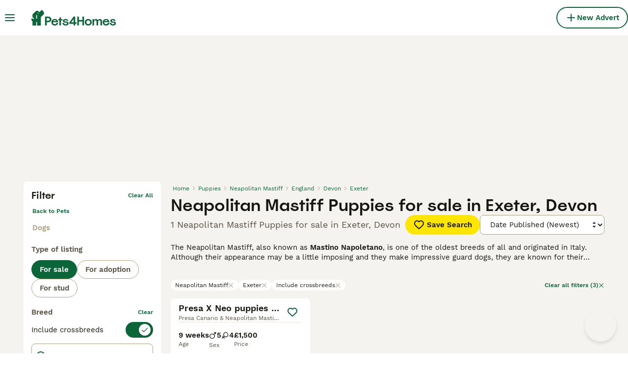

--- FILE ---
content_type: text/html; charset=utf-8
request_url: https://www.pets4homes.co.uk/sale/puppies/neapolitan-mastiff/united-kingdom/england/devon/exeter/
body_size: 32833
content:
<!DOCTYPE html><html lang="en"><head><meta charSet="utf-8" data-next-head=""/><meta name="viewport" content="width=device-width, initial-scale=1.0, maximum-scale=1.0" data-next-head=""/><meta http-equiv="Content-Security-Policy" content="upgrade-insecure-requests"/><title data-next-head="">Neapolitan Mastiff Puppies for sale in Exeter, Devon | Pets4Homes</title><meta name="robots" content="index,follow" data-next-head=""/><meta name="description" content="Find 1 Neapolitan Mastiff Puppies for sale in Exeter, Devon on Pets4Homes - UK’s largest pet classifieds site to buy and sell puppies near you." data-next-head=""/><meta name="twitter:card" content="summary_large_image" data-next-head=""/><meta property="og:title" content="Neapolitan Mastiff Puppies for sale in Exeter, Devon | Pets4Homes" data-next-head=""/><meta property="og:description" content="Find 1 Neapolitan Mastiff Puppies for sale in Exeter, Devon on Pets4Homes - UK’s largest pet classifieds site to buy and sell puppies near you." data-next-head=""/><meta property="og:url" content="https://www.pets4homes.co.uk/sale/puppies/neapolitan-mastiff/united-kingdom/england/devon/exeter/" data-next-head=""/><meta property="og:type" content="website" data-next-head=""/><meta property="og:image" content="https://www.pets4homes.co.uk/images/article-placeholder.acb8b65db8.webp" data-next-head=""/><meta property="og:image:alt" content="Neapolitan Mastiff Puppies for sale in Exeter, Devon | Pets4Homes" data-next-head=""/><meta property="og:locale" content="en_GB" data-next-head=""/><meta property="og:site_name" content="Pets4Homes" data-next-head=""/><link rel="canonical" href="https://www.pets4homes.co.uk/sale/puppies/neapolitan-mastiff/united-kingdom/england/devon/exeter/" data-next-head=""/><meta name="ahrefs-site-verification" content="b1d03cfda1dd6789056136a64c7003472006b204b3d5413887d30fb5b49c3dba"/><link rel="icon" type="image/png" href="/favicon-light-16x16.png" sizes="16x16" media="(prefers-color-scheme: light)"/><link rel="icon" type="image/png" href="/favicon-light-32x32.png" sizes="32x32" media="(prefers-color-scheme: light)"/><link rel="icon" type="image/png" href="/favicon-dark-16x16.png" sizes="16x16" media="(prefers-color-scheme: dark)"/><link rel="icon" type="image/png" href="/favicon-dark-32x32.png" sizes="32x32" media="(prefers-color-scheme: dark)"/><link rel="preconnect" href="https://assets.pets4homes.co.uk/"/><link rel="dns-prefetch" href="https://assets.pets4homes.co.uk/"/><link rel="preconnect" href="https://lwadm.com/"/><link rel="dns-prefetch" href="https://lwadm.com/"/><link rel="preload" href="/fonts/Spoof-600.d5929ef7c2.woff2" as="font" type="font/woff2" crossorigin="anonymous"/><link rel="preload" href="/fonts/WorkSans-400.271ec2ac27.woff2" as="font" type="font/woff2" crossorigin="anonymous"/><link rel="preload" href="/fonts/WorkSans-600.11347bdaad.woff2" as="font" type="font/woff2" crossorigin="anonymous"/><link rel="preload" href="/fonts/OneWorld-v2.fc0866af10.woff2" as="font" type="font/woff2" crossorigin="anonymous"/><link rel="preconnect" href="https://www.googletagmanager.com/"/><link rel="dns-prefetch" href="https://www.googletagmanager.com/"/><link rel="preload" href="/_next/static/css/025925a7d379d008.css" as="style"/><link rel="preload" href="/_next/static/css/f0efc6a22facc828.css" as="style"/><link rel="preload" href="/_next/static/css/778bf69674484bbf.css" as="style"/><link rel="preload" href="/_next/static/css/ced47ae020312bc7.css" as="style"/><style data-next-head="">   [id*="pmg-widget-root"] div.pmg-properties-wrapper {     padding-top: 8px !important;     padding-left: 4px !important;     padding-right: 4px !important;   }    [id*="pmg-widget-root"] div.pmg-item-title {     font-size: .875rem !important;     font-weight: 600 !important;     line-height: 20px !important;     -webkit-line-clamp: 2 !important;     min-height: 40px !important;     color: #171711 !important;     padding-bottom: 0 !important;   }      [id*="pmg-widget-root"] div.pmg-item-price {     font-size: 0.875rem !important;     font-weight: 600 !important;     line-height: 20px !important;     color: #171711 !important;   }    [id*="pmg-widget-root"] div.pmg-item-category {     font-size: 0.875rem !important;     font-weight: 600 !important;     line-height: 20px !important;     font-size: 14px !important;     color: #171711 !important;     padding-bottom: 0 !important;     padding-top: 8px !important;   }    [id*="pmg-widget-root"] div.pmg-item-location {     font-size: 0.875rem !important;     font-weight: 400 !important;     line-height: 20px !important;     font-size: 14px !important;     color: #595143 !important;     padding-bottom: 8px !important;   }    [id*="pmg-widget-root"] div.pmg-image-wrapper img {     border-radius: 12px 12px 0 0 !important;   }      [id*="pmg-widget-root"] div.pmg-grid-box a {     height: 100% !important;     text-decoration: none !important;   } </style><script data-testid="script-gdpr">window.gdprAppliesGlobally=false;(function(){function n(e){if(!window.frames[e]){if(document.body&&document.body.firstChild){var t=document.body;var r=document.createElement("iframe");r.style.display="none";r.name=e;r.title=e;t.insertBefore(r,t.firstChild)}else{setTimeout(function(){n(e)},5)}}}function e(r,a,o,c,d){function e(e,t,r,n){if(typeof r!=="function"){return}if(!window[a]){window[a]=[]}var i=false;if(d){i=d(e,n,r)}if(!i){window[a].push({command:e,version:t,callback:r,parameter:n})}}e.stub=true;e.stubVersion=2;function t(n){if(!window[r]||window[r].stub!==true){return}if(!n.data){return}var i=typeof n.data==="string";var e;try{e=i?JSON.parse(n.data):n.data}catch(t){return}if(e[o]){var a=e[o];window[r](a.command,a.version,function(e,t){var r={};r[c]={returnValue:e,success:t,callId:a.callId};if(n.source){n.source.postMessage(i?JSON.stringify(r):r,"*")}},a.parameter)}}if(typeof window[r]!=="function"){window[r]=e;if(window.addEventListener){window.addEventListener("message",t,false)}else{window.attachEvent("onmessage",t)}}}e("__tcfapi","__tcfapiBuffer","__tcfapiCall","__tcfapiReturn");n("__tcfapiLocator");(function(e,t){var r=document.createElement("link");r.rel="preconnect";r.as="script";var n=document.createElement("link");n.rel="dns-prefetch";n.as="script";var i=document.createElement("link");i.rel="preload";i.as="script";var a=document.createElement("script");a.id="spcloader";a.type="text/javascript";a["async"]=true;a.charset="utf-8";var o="https://sdk.privacy-center.org/"+e+"/loader.js?target_type=notice&target="+t;if(window.didomiConfig&&window.didomiConfig.user){var c=window.didomiConfig.user;var d=c.country;var s=c.region;if(d){o=o+"&country="+d;if(s){o=o+"&region="+s}}}r.href="https://sdk.privacy-center.org/";n.href="https://sdk.privacy-center.org/";i.href=o;a.src=o;var f=document.getElementsByTagName("script")[0];f.parentNode.insertBefore(r,f);f.parentNode.insertBefore(n,f);f.parentNode.insertBefore(i,f);f.parentNode.insertBefore(a,f)})("6a84a6e7-7cbd-4f3a-b7d2-0903190a4136","kZfhJNB3")})();</script><script data-testid="script-ads">window.didomiEventListeners = window.didomiEventListeners || []; window.didomiEventListeners.push({event: 'consent.changed',listener: function () {console.log('Didomi - on consent change Refresh ads');
          typeof window.owpClientLogger === 'object' && window.owpClientLogger.pushLog('refresh_ads_owp');
          document.dispatchEvent(new CustomEvent('RefreshAds'));}});</script><style>                 html {             font-size: 16px;           }            body {             font-family: WorkSans, sans-serif;             -webkit-font-smoothing: antialiased;             -moz-osx-font-smoothing: grayscale;           }            * {             font-family: inherit;             box-sizing: border-box;             margin: 0;             padding: 0;           }            [hidden] {             display: none !important;           }          </style><style>@font-face {           font-family: "Spoof";           src: url(/fonts/Spoof-600.d5929ef7c2.woff2) format("woff2");           font-style: normal;           font-weight: 600;           font-display: swap;         }</style><style>@font-face {           font-family: "WorkSans";           src: url(/fonts/WorkSans-400.271ec2ac27.woff2) format("woff2");           font-style: normal;           font-weight: 400;           font-display: swap;         }</style><style>@font-face {           font-family: "WorkSans";           src: url(/fonts/WorkSans-600.11347bdaad.woff2) format("woff2");           font-style: normal;           font-weight: 600;           font-display: swap;         }</style><style>@font-face {           font-family: "OneWorld-v2";           src: url(/fonts/OneWorld-v2.fc0866af10.woff2) format("woff2");           font-style: normal;           font-weight: normal;           font-display: swap;         }</style><script>(function(w,d,s,l,i){w[l]=w[l]||[];w[l].push({'gtm.start':
new Date().getTime(),event:'gtm.js'});var f=d.getElementsByTagName(s)[0],
j=d.createElement(s),dl=l!='dataLayer'?'&l='+l:'';j.async=true;j.src=
'https://www.googletagmanager.com/gtm.js?id='+i+dl;f.parentNode.insertBefore(j,f);
})(window,document,'script','dataLayer','GTM-KPXLBFD');</script><script>window.getLoggedInUser=function(){var i=document.cookie.split(";").find(function(i){return i.trim().match(/^token=.+/)});if(i){var t=i.split("=")[1];if(t)try{var r=JSON.parse(atob(t.split(".")[1]));return{id:r.id,email:r.email,latestListingCategoryAndBreed:r.latestListingCategoryAndBreed}}catch(e){}}};</script><script id="structured-data" type="application/ld+json" data-nscript="beforeInteractive">{"@context":"https://schema.org","@type":"Product","name":"Neapolitan Mastiff Puppies for sale in Exeter, Devon","description":"Find 1 Neapolitan Mastiff Puppies for sale in Exeter, Devon on Pets4Homes - UK’s largest pet classifieds site to buy and sell puppies near you.","images":["https://assets.pets4homes.co.uk/originalImages/688cc956-c8b2-4650-8106-58c1a79dbb52/originalImage.png?auto=webp&width=1080"],"offers":{"@type":"AggregateOffer","availability":"https://schema.org/InStock","lowPrice":1500,"highPrice":1500,"offerCount":1,"priceCurrency":"GBP"}}</script><link rel="stylesheet" href="/_next/static/css/025925a7d379d008.css" data-n-g=""/><link rel="stylesheet" href="/_next/static/css/f0efc6a22facc828.css" data-n-p=""/><link rel="stylesheet" href="/_next/static/css/778bf69674484bbf.css" data-n-p=""/><link rel="stylesheet" href="/_next/static/css/ced47ae020312bc7.css"/><noscript data-n-css=""></noscript><script defer="" noModule="" src="/_next/static/chunks/polyfills-42372ed130431b0a.js"></script><script defer="" src="/_next/static/chunks/6578.7f5dcdfafe432120.js"></script><script defer="" src="/_next/static/chunks/4560.1057c4edce181df3.js"></script><script src="/_next/static/chunks/runtime-9a54470cab78d552.js" defer=""></script><script src="/_next/static/chunks/framework-a17258b880e6120c.js" defer=""></script><script src="/_next/static/chunks/9895-6f03cd0a099dec04.js" defer=""></script><script src="/_next/static/chunks/main-60c2a85a19d46098.js" defer=""></script><script src="/_next/static/chunks/6236-65a2dc3a16ec7f5e.js" defer=""></script><script src="/_next/static/chunks/4248-f2a219e7e9f08e9c.js" defer=""></script><script src="/_next/static/chunks/15-9d9db990f19a1b57.js" defer=""></script><script src="/_next/static/chunks/65-c65a5f3f020c8613.js" defer=""></script><script src="/_next/static/chunks/8892-99d06ec7f9fe0061.js" defer=""></script><script src="/_next/static/chunks/4309-b09fd10fd78f9db5.js" defer=""></script><script src="/_next/static/chunks/pages/_app-a215bd58a7335c40.js" defer=""></script><script src="/_next/static/chunks/2867-05fbb03ac3179292.js" defer=""></script><script src="/_next/static/chunks/4394-e7bfa0f1fd370b2f.js" defer=""></script><script src="/_next/static/chunks/5625-a046e9308bc1e7e5.js" defer=""></script><script src="/_next/static/chunks/9241-533453ce6ef7834d.js" defer=""></script><script src="/_next/static/chunks/8544-c2703c8c5e5b7444.js" defer=""></script><script src="/_next/static/chunks/3441-b744f6e6b60bb659.js" defer=""></script><script src="/_next/static/chunks/3880-faeaa84df618c9ce.js" defer=""></script><script src="/_next/static/chunks/935-15deb0d73d6cd9b0.js" defer=""></script><script src="/_next/static/chunks/3856-6ffd19c320f2089e.js" defer=""></script><script src="/_next/static/chunks/1083-87408c1c5ad08f7f.js" defer=""></script><script src="/_next/static/chunks/403-6c2716152d0c60f5.js" defer=""></script><script src="/_next/static/chunks/1063-8df48c39d4284551.js" defer=""></script><script src="/_next/static/chunks/1244-09b5c496a7f04adb.js" defer=""></script><script src="/_next/static/chunks/2124-03715f2bdfb7e5de.js" defer=""></script><script src="/_next/static/chunks/7945-1e5d07fcf74c7a60.js" defer=""></script><script src="/_next/static/chunks/6496-c600bafcc6c0ff1f.js" defer=""></script><script src="/_next/static/chunks/pages/%5Btype%5D/%5Bcategory%5D/%5Battribute%5D/%5B...location%5D-d80b0732ede66a3d.js" defer=""></script><script src="/_next/static/TF_lJeqrAjZknkoiEuy2A/_buildManifest.js" defer=""></script><script src="/_next/static/TF_lJeqrAjZknkoiEuy2A/_ssgManifest.js" defer=""></script></head><body><noscript><iframe src="https://www.googletagmanager.com/ns.html?id=GTM-KPXLBFD" height="0" width="0" style="display:none;visibility:hidden"></iframe></noscript><link rel="preload" as="image" href="/images/smallLogo.4e6b8328a1.svg" fetchPriority="high"/><link rel="preload" as="image" href="/images/logo.c2e9c32d94.svg" fetchPriority="high"/><link rel="preload" as="image" imageSrcSet="https://assets.pets4homes.co.uk/originalImages/688cc956-c8b2-4650-8106-58c1a79dbb52/originalImage.png?auto=webp&amp;width=384&amp;height=240&amp;fit=bounds&amp;crop=4%3A3%2Coffset-y30&amp;quality=75 1x, https://assets.pets4homes.co.uk/originalImages/688cc956-c8b2-4650-8106-58c1a79dbb52/originalImage.png?auto=webp&amp;width=640&amp;height=240&amp;fit=bounds&amp;crop=4%3A3%2Coffset-y30&amp;quality=75 2x" fetchPriority="high"/><div id="__next"><div class="Body_body__NcK3W"><div class="Layout_childrenWrapper__wJhFl"><div class="AdStateManager_childrenWrapper__JeYIA" data-adtech-id="body"><div id="div-gpt-ad-interstitial" class="AdManager_adAnchor__ggN_r"></div><div class="HeaderBarWrapper_headerBarWrapper__FzY89"><div class="HeaderBarWrapper_headerBarInner__PAwNx" id="header-bar"><div class="HeaderBarWrapper_headerContentWrapper__B12PR"><div class="HeaderBarWrapper_headerBarContent__UoOK6"><div class="HeaderBar_content__zZIZj"><div class="HeaderBar_leftSide__a4NJZ"><button type="button" class="Button_button__KPrTd Button_ghost__J1bzS Button_medium__Is5tG Button_onlyIcon__JePyF" aria-label="Main Menu Toggle"><i class="Icon_icon__hTEAw Icon_icon-13-menu__Lg88v" data-testid="icon-Menu" style="--icon-color:inherit;--icon-size:24px"></i></button><div class="Sidebar_sidebarWrapper__7fxzA"><div class="SidebarHeader_sidebarNodesWrapper__bNgKb"><button type="button" class="Button_button__KPrTd Button_ghost__J1bzS Button_medium__Is5tG Button_onlyIcon__JePyF SidebarHeader_sidebarCloseButton__JCqDc" aria-label="Close Main Menu"><i class="Icon_icon__hTEAw Icon_icon-5-close__Z3w_e" data-testid="icon-Close" style="--icon-color:inherit;--icon-size:24px"></i></button><div class="SidebarHeader_sidebarLogo___5kPf"><img alt="Pets4Homes" title="Pets4Homes" data-testid="marketplace-logo-header-small" fetchPriority="high" loading="eager" width="0" height="36" decoding="async" data-nimg="1" class="Logo_logo__28CBd" style="color:transparent" src="/images/smallLogo.4e6b8328a1.svg"/></div></div><div class="Sidebar_sidebarFlatStructureWrapper__n7Nje"><div class="SidebarContent_sidebarContentWrapper__ijNW6 Sidebar_sidebarContentWrapper__xSwZZ" style="--transform:translateX(0)"><p class="SidebarSeparator_sidebarSeparatorHeading__CfXfV">Pets</p><button type="button" class="Button_button__KPrTd Button_ghost__J1bzS Button_medium__Is5tG SidebarNested_sidebarNestedButton__ESB8i" tabindex="-1">Pets for sale<i class="Icon_icon__hTEAw Icon_icon-3-arrowright__u4NtN sidebar-icon" data-testid="icon-ArrowRight" style="--icon-color:#0a6638;--icon-size:16px"></i></button><button type="button" class="Button_button__KPrTd Button_ghost__J1bzS Button_medium__Is5tG SidebarNested_sidebarNestedButton__ESB8i" tabindex="-1">Pets for adoption<i class="Icon_icon__hTEAw Icon_icon-3-arrowright__u4NtN sidebar-icon" data-testid="icon-ArrowRight" style="--icon-color:#0a6638;--icon-size:16px"></i></button><a class="Link_link__ce5zB SidebarLink_sidebarLink__oCFOo" tabindex="-1" href="/stud/pets/">Pets for stud</a><a class="Link_link__ce5zB SidebarLink_sidebarLink__oCFOo" tabindex="-1" href="/breeders/dogs/">Breeders</a><p class="SidebarSeparator_sidebarSeparatorHeading__CfXfV">Knowledge hub</p><button type="button" class="Button_button__KPrTd Button_ghost__J1bzS Button_medium__Is5tG SidebarNested_sidebarNestedButton__ESB8i" tabindex="-1">Pet articles &amp; advice<i class="Icon_icon__hTEAw Icon_icon-3-arrowright__u4NtN sidebar-icon" data-testid="icon-ArrowRight" style="--icon-color:#0a6638;--icon-size:16px"></i></button><button type="button" class="Button_button__KPrTd Button_ghost__J1bzS Button_medium__Is5tG SidebarNested_sidebarNestedButton__ESB8i" tabindex="-1">Breed directory<i class="Icon_icon__hTEAw Icon_icon-3-arrowright__u4NtN sidebar-icon" data-testid="icon-ArrowRight" style="--icon-color:#0a6638;--icon-size:16px"></i></button><p class="SidebarSeparator_sidebarSeparatorHeading__CfXfV">Support</p><a href="https://support.pets4homes.co.uk/" class="Link_link__ce5zB SidebarLink_sidebarLink__oCFOo" tabindex="-1">Support &amp; safety portal</a></div><div class="SidebarContent_sidebarContentWrapper__ijNW6 Sidebar_sidebarContentWrapper__xSwZZ" style="--transform:translateX(100%)"><div class="SidebarContent_sidebarContentTitleWrapper__IW_76"><span>Pets for sale</span></div><a class="Link_link__ce5zB SidebarLink_sidebarLink__oCFOo SidebarLink_sidebarLinkAll__Wgapr" tabindex="-1" href="/sale/pets/">All Pets for sale</a><button type="button" class="Button_button__KPrTd Button_ghost__J1bzS Button_medium__Is5tG SidebarNested_sidebarNestedButton__ESB8i" tabindex="-1">Puppies for sale<i class="Icon_icon__hTEAw Icon_icon-3-arrowright__u4NtN sidebar-icon" data-testid="icon-ArrowRight" style="--icon-color:#0a6638;--icon-size:16px"></i></button><button type="button" class="Button_button__KPrTd Button_ghost__J1bzS Button_medium__Is5tG SidebarNested_sidebarNestedButton__ESB8i" tabindex="-1">Kittens for sale<i class="Icon_icon__hTEAw Icon_icon-3-arrowright__u4NtN sidebar-icon" data-testid="icon-ArrowRight" style="--icon-color:#0a6638;--icon-size:16px"></i></button><button type="button" class="Button_button__KPrTd Button_ghost__J1bzS Button_medium__Is5tG SidebarNested_sidebarNestedButton__ESB8i" tabindex="-1">Other pets for sale<i class="Icon_icon__hTEAw Icon_icon-3-arrowright__u4NtN sidebar-icon" data-testid="icon-ArrowRight" style="--icon-color:#0a6638;--icon-size:16px"></i></button></div><div class="SidebarContent_sidebarContentWrapper__ijNW6 Sidebar_sidebarContentWrapper__xSwZZ" style="--transform:translateX(100%)"><div class="SidebarContent_sidebarContentTitleWrapper__IW_76"><span>Most popular puppies for sale</span></div><a class="Link_link__ce5zB SidebarLink_sidebarLink__oCFOo SidebarLink_sidebarLinkAll__Wgapr" tabindex="-1" href="/sale/puppies/">All puppies for sale</a><a class="Link_link__ce5zB SidebarLink_sidebarLink__oCFOo" tabindex="-1" href="/sale/puppies/akita/">Akita for sale</a><a class="Link_link__ce5zB SidebarLink_sidebarLink__oCFOo" tabindex="-1" href="/sale/puppies/american-bulldog/">American Bulldog for sale</a><a class="Link_link__ce5zB SidebarLink_sidebarLink__oCFOo" tabindex="-1" href="/sale/puppies/american-bully/">American Bully for sale</a><a class="Link_link__ce5zB SidebarLink_sidebarLink__oCFOo" tabindex="-1" href="/sale/puppies/beagle/">Beagle for sale</a><a class="Link_link__ce5zB SidebarLink_sidebarLink__oCFOo" tabindex="-1" href="/sale/puppies/belgian-shepherd-dog/">Belgian Shepherd Dog for sale</a><a class="Link_link__ce5zB SidebarLink_sidebarLink__oCFOo" tabindex="-1" href="/sale/puppies/bichon-frise/">Bichon Frise for sale</a><a class="Link_link__ce5zB SidebarLink_sidebarLink__oCFOo" tabindex="-1" href="/sale/puppies/border-collie/">Border Collie for sale</a><a class="Link_link__ce5zB SidebarLink_sidebarLink__oCFOo" tabindex="-1" href="/sale/puppies/border-terrier/">Border Terrier for sale</a><a class="Link_link__ce5zB SidebarLink_sidebarLink__oCFOo" tabindex="-1" href="/sale/puppies/boxer/">Boxer for sale</a><a class="Link_link__ce5zB SidebarLink_sidebarLink__oCFOo" tabindex="-1" href="/sale/puppies/cane-corso/">Cane Corso for sale</a><a class="Link_link__ce5zB SidebarLink_sidebarLink__oCFOo" tabindex="-1" href="/sale/puppies/cavachon/">Cavachon for sale</a><a class="Link_link__ce5zB SidebarLink_sidebarLink__oCFOo" tabindex="-1" href="/sale/puppies/cavalier-king-charles-spaniel/">Cavalier King Charles Spaniel for sale</a><a class="Link_link__ce5zB SidebarLink_sidebarLink__oCFOo" tabindex="-1" href="/sale/puppies/cavapoo/">Cavapoo for sale</a><a class="Link_link__ce5zB SidebarLink_sidebarLink__oCFOo" tabindex="-1" href="/sale/puppies/chihuahua/">Chihuahua for sale</a><a class="Link_link__ce5zB SidebarLink_sidebarLink__oCFOo" tabindex="-1" href="/sale/puppies/chow-chow/">Chow Chow for sale</a><a class="Link_link__ce5zB SidebarLink_sidebarLink__oCFOo" tabindex="-1" href="/sale/puppies/cockapoo/">Cockapoo for sale</a><a class="Link_link__ce5zB SidebarLink_sidebarLink__oCFOo" tabindex="-1" href="/sale/puppies/cocker-spaniel/">Cocker Spaniel for sale</a><a class="Link_link__ce5zB SidebarLink_sidebarLink__oCFOo" tabindex="-1" href="/sale/puppies/dachshund/">Dachshund for sale</a><a class="Link_link__ce5zB SidebarLink_sidebarLink__oCFOo" tabindex="-1" href="/sale/puppies/dobermann/">Dobermann for sale</a><a class="Link_link__ce5zB SidebarLink_sidebarLink__oCFOo" tabindex="-1" href="/sale/puppies/dogue-de-bordeaux/">Dogue De Bordeaux for sale</a><a class="Link_link__ce5zB SidebarLink_sidebarLink__oCFOo" tabindex="-1" href="/sale/puppies/english-bull-terrier/">English Bull Terrier for sale</a><a class="Link_link__ce5zB SidebarLink_sidebarLink__oCFOo" tabindex="-1" href="/sale/puppies/english-bulldog/">English Bulldog for sale</a><a class="Link_link__ce5zB SidebarLink_sidebarLink__oCFOo" tabindex="-1" href="/sale/puppies/english-springer-spaniel/">English Springer Spaniel for sale</a><a class="Link_link__ce5zB SidebarLink_sidebarLink__oCFOo" tabindex="-1" href="/sale/puppies/french-bulldog/">French Bulldog for sale</a><a class="Link_link__ce5zB SidebarLink_sidebarLink__oCFOo" tabindex="-1" href="/sale/puppies/german-shepherd/">German Shepherd for sale</a><a class="Link_link__ce5zB SidebarLink_sidebarLink__oCFOo" tabindex="-1" href="/sale/puppies/golden-retriever/">Golden Retriever for sale</a><a class="Link_link__ce5zB SidebarLink_sidebarLink__oCFOo" tabindex="-1" href="/sale/puppies/goldendoodle/">Goldendoodle for sale</a><a class="Link_link__ce5zB SidebarLink_sidebarLink__oCFOo" tabindex="-1" href="/sale/puppies/hungarian-vizsla/">Hungarian Vizsla for sale</a><a class="Link_link__ce5zB SidebarLink_sidebarLink__oCFOo" tabindex="-1" href="/sale/puppies/jack-russell/">Jack Russell for sale</a><a class="Link_link__ce5zB SidebarLink_sidebarLink__oCFOo" tabindex="-1" href="/sale/puppies/jackapoo/">Jackapoo for sale</a><a class="Link_link__ce5zB SidebarLink_sidebarLink__oCFOo" tabindex="-1" href="/sale/puppies/labradoodle/">Labradoodle for sale</a><a class="Link_link__ce5zB SidebarLink_sidebarLink__oCFOo" tabindex="-1" href="/sale/puppies/labrador-retriever/">Labrador Retriever for sale</a><a class="Link_link__ce5zB SidebarLink_sidebarLink__oCFOo" tabindex="-1" href="/sale/puppies/lurcher/">Lurcher for sale</a><a class="Link_link__ce5zB SidebarLink_sidebarLink__oCFOo" tabindex="-1" href="/sale/puppies/maltese/">Maltese for sale</a><a class="Link_link__ce5zB SidebarLink_sidebarLink__oCFOo" tabindex="-1" href="/sale/puppies/maltipoo/">Maltipoo for sale</a><a class="Link_link__ce5zB SidebarLink_sidebarLink__oCFOo" tabindex="-1" href="/sale/puppies/miniature-dachshund/">Miniature Dachshund for sale</a><a class="Link_link__ce5zB SidebarLink_sidebarLink__oCFOo" tabindex="-1" href="/sale/puppies/miniature-schnauzer/">Miniature Schnauzer for sale</a><a class="Link_link__ce5zB SidebarLink_sidebarLink__oCFOo" tabindex="-1" href="/sale/puppies/old-tyme-bulldog/">Old Tyme Bulldog for sale</a><a class="Link_link__ce5zB SidebarLink_sidebarLink__oCFOo" tabindex="-1" href="/sale/puppies/patterdale-terrier/">Patterdale Terrier for sale</a><a class="Link_link__ce5zB SidebarLink_sidebarLink__oCFOo" tabindex="-1" href="/sale/puppies/pomeranian/">Pomeranian for sale</a><a class="Link_link__ce5zB SidebarLink_sidebarLink__oCFOo" tabindex="-1" href="/sale/puppies/pug/">Pug for sale</a><a class="Link_link__ce5zB SidebarLink_sidebarLink__oCFOo" tabindex="-1" href="/sale/puppies/rottweiler/">Rottweiler for sale</a><a class="Link_link__ce5zB SidebarLink_sidebarLink__oCFOo" tabindex="-1" href="/sale/puppies/shar-pei/">Shar Pei for sale</a><a class="Link_link__ce5zB SidebarLink_sidebarLink__oCFOo" tabindex="-1" href="/sale/puppies/shih-tzu/">Shih Tzu for sale</a><a class="Link_link__ce5zB SidebarLink_sidebarLink__oCFOo" tabindex="-1" href="/sale/puppies/siberian-husky/">Siberian Husky for sale</a><a class="Link_link__ce5zB SidebarLink_sidebarLink__oCFOo" tabindex="-1" href="/sale/puppies/sprocker/">Sprocker for sale</a><a class="Link_link__ce5zB SidebarLink_sidebarLink__oCFOo" tabindex="-1" href="/sale/puppies/staffordshire-bull-terrier/">Staffordshire Bull Terrier for sale</a><a class="Link_link__ce5zB SidebarLink_sidebarLink__oCFOo" tabindex="-1" href="/sale/puppies/toy-poodle/">Toy Poodle for sale</a><a class="Link_link__ce5zB SidebarLink_sidebarLink__oCFOo" tabindex="-1" href="/sale/puppies/whippet/">Whippet for sale</a><a class="Link_link__ce5zB SidebarLink_sidebarLink__oCFOo" tabindex="-1" href="/sale/puppies/yorkshire-terrier/">Yorkshire Terrier for sale</a></div><div class="SidebarContent_sidebarContentWrapper__ijNW6 Sidebar_sidebarContentWrapper__xSwZZ" style="--transform:translateX(100%)"><div class="SidebarContent_sidebarContentTitleWrapper__IW_76"><span>Most popular kittens for sale</span></div><a class="Link_link__ce5zB SidebarLink_sidebarLink__oCFOo SidebarLink_sidebarLinkAll__Wgapr" tabindex="-1" href="/sale/kittens/">All kittens for sale</a><a class="Link_link__ce5zB SidebarLink_sidebarLink__oCFOo" tabindex="-1" href="/sale/kittens/abyssinian/">Abyssinian for sale</a><a class="Link_link__ce5zB SidebarLink_sidebarLink__oCFOo" tabindex="-1" href="/sale/kittens/american-shorthair/">American Shorthair for sale</a><a class="Link_link__ce5zB SidebarLink_sidebarLink__oCFOo" tabindex="-1" href="/sale/kittens/balinese/">Balinese for sale</a><a class="Link_link__ce5zB SidebarLink_sidebarLink__oCFOo" tabindex="-1" href="/sale/kittens/bengal/">Bengal for sale</a><a class="Link_link__ce5zB SidebarLink_sidebarLink__oCFOo" tabindex="-1" href="/sale/kittens/birman/">Birman for sale</a><a class="Link_link__ce5zB SidebarLink_sidebarLink__oCFOo" tabindex="-1" href="/sale/kittens/bombay/">Bombay for sale</a><a class="Link_link__ce5zB SidebarLink_sidebarLink__oCFOo" tabindex="-1" href="/sale/kittens/british-longhair/">British Longhair for sale</a><a class="Link_link__ce5zB SidebarLink_sidebarLink__oCFOo" tabindex="-1" href="/sale/kittens/british-shorthair/">British Shorthair for sale</a><a class="Link_link__ce5zB SidebarLink_sidebarLink__oCFOo" tabindex="-1" href="/sale/kittens/burmese/">Burmese for sale</a><a class="Link_link__ce5zB SidebarLink_sidebarLink__oCFOo" tabindex="-1" href="/sale/kittens/cornish-rex/">Cornish Rex for sale</a><a class="Link_link__ce5zB SidebarLink_sidebarLink__oCFOo" tabindex="-1" href="/sale/kittens/devon-rex/">Devon Rex for sale</a><a class="Link_link__ce5zB SidebarLink_sidebarLink__oCFOo" tabindex="-1" href="/sale/kittens/egyptian-mau/">Egyptian Mau for sale</a><a class="Link_link__ce5zB SidebarLink_sidebarLink__oCFOo" tabindex="-1" href="/sale/kittens/exotic/">Exotic for sale</a><a class="Link_link__ce5zB SidebarLink_sidebarLink__oCFOo" tabindex="-1" href="/sale/kittens/himalayan/">Himalayan for sale</a><a class="Link_link__ce5zB SidebarLink_sidebarLink__oCFOo" tabindex="-1" href="/sale/kittens/keetso/">Keetso for sale</a><a class="Link_link__ce5zB SidebarLink_sidebarLink__oCFOo" tabindex="-1" href="/sale/kittens/maine-coon/">Maine Coon for sale</a><a class="Link_link__ce5zB SidebarLink_sidebarLink__oCFOo" tabindex="-1" href="/sale/kittens/manx/">Manx for sale</a><a class="Link_link__ce5zB SidebarLink_sidebarLink__oCFOo" tabindex="-1" href="/sale/kittens/mixed-breed/">Mixed Breed for sale</a><a class="Link_link__ce5zB SidebarLink_sidebarLink__oCFOo" tabindex="-1" href="/sale/kittens/munchkin/">Munchkin for sale</a><a class="Link_link__ce5zB SidebarLink_sidebarLink__oCFOo" tabindex="-1" href="/sale/kittens/norwegian-forest-cat/">Norwegian Forest Cat for sale</a><a class="Link_link__ce5zB SidebarLink_sidebarLink__oCFOo" tabindex="-1" href="/sale/kittens/oriental/">Oriental for sale</a><a class="Link_link__ce5zB SidebarLink_sidebarLink__oCFOo" tabindex="-1" href="/sale/kittens/persian/">Persian for sale</a><a class="Link_link__ce5zB SidebarLink_sidebarLink__oCFOo" tabindex="-1" href="/sale/kittens/ragamuffin/">RagaMuffin for sale</a><a class="Link_link__ce5zB SidebarLink_sidebarLink__oCFOo" tabindex="-1" href="/sale/kittens/ragdoll/">Ragdoll for sale</a><a class="Link_link__ce5zB SidebarLink_sidebarLink__oCFOo" tabindex="-1" href="/sale/kittens/russian-blue/">Russian Blue for sale</a><a class="Link_link__ce5zB SidebarLink_sidebarLink__oCFOo" tabindex="-1" href="/sale/kittens/savannah/">Savannah for sale</a><a class="Link_link__ce5zB SidebarLink_sidebarLink__oCFOo" tabindex="-1" href="/sale/kittens/scottish-fold/">Scottish Fold for sale</a><a class="Link_link__ce5zB SidebarLink_sidebarLink__oCFOo" tabindex="-1" href="/sale/kittens/selkirk-rex/">Selkirk Rex for sale</a><a class="Link_link__ce5zB SidebarLink_sidebarLink__oCFOo" tabindex="-1" href="/sale/kittens/siamese/">Siamese for sale</a><a class="Link_link__ce5zB SidebarLink_sidebarLink__oCFOo" tabindex="-1" href="/sale/kittens/siberian/">Siberian for sale</a><a class="Link_link__ce5zB SidebarLink_sidebarLink__oCFOo" tabindex="-1" href="/sale/kittens/snowshoe/">Snowshoe for sale</a><a class="Link_link__ce5zB SidebarLink_sidebarLink__oCFOo" tabindex="-1" href="/sale/kittens/sphynx/">Sphynx for sale</a><a class="Link_link__ce5zB SidebarLink_sidebarLink__oCFOo" tabindex="-1" href="/sale/kittens/tonkinese/">Tonkinese for sale</a><a class="Link_link__ce5zB SidebarLink_sidebarLink__oCFOo" tabindex="-1" href="/sale/kittens/turkish-angora/">Turkish Angora for sale</a><a class="Link_link__ce5zB SidebarLink_sidebarLink__oCFOo" tabindex="-1" href="/sale/kittens/turkish-van/">Turkish Van for sale</a></div><div class="SidebarContent_sidebarContentWrapper__ijNW6 Sidebar_sidebarContentWrapper__xSwZZ" style="--transform:translateX(100%)"><div class="SidebarContent_sidebarContentTitleWrapper__IW_76"><span>Other pets for sale</span></div><a class="Link_link__ce5zB SidebarLink_sidebarLink__oCFOo" tabindex="-1" href="/sale/birds/">Birds for sale</a><a class="Link_link__ce5zB SidebarLink_sidebarLink__oCFOo" tabindex="-1" href="/sale/fish/">Fish for sale</a><a class="Link_link__ce5zB SidebarLink_sidebarLink__oCFOo" tabindex="-1" href="/sale/horses/">Horses for sale</a><a class="Link_link__ce5zB SidebarLink_sidebarLink__oCFOo" tabindex="-1" href="/sale/invertebrates/">Invertebrates for sale</a><a class="Link_link__ce5zB SidebarLink_sidebarLink__oCFOo" tabindex="-1" href="/sale/livestock/">Livestock for sale</a><a class="Link_link__ce5zB SidebarLink_sidebarLink__oCFOo" tabindex="-1" href="/sale/poultry/">Poultry for sale</a><a class="Link_link__ce5zB SidebarLink_sidebarLink__oCFOo" tabindex="-1" href="/sale/rabbits/">Rabbits for sale</a><a class="Link_link__ce5zB SidebarLink_sidebarLink__oCFOo" tabindex="-1" href="/sale/reptiles/">Reptiles for sale</a><a class="Link_link__ce5zB SidebarLink_sidebarLink__oCFOo" tabindex="-1" href="/sale/rodents/">Rodents for sale</a></div><div class="SidebarContent_sidebarContentWrapper__ijNW6 Sidebar_sidebarContentWrapper__xSwZZ" style="--transform:translateX(100%)"><div class="SidebarContent_sidebarContentTitleWrapper__IW_76"><span>Pets for adoption</span></div><a class="Link_link__ce5zB SidebarLink_sidebarLink__oCFOo SidebarLink_sidebarLinkAll__Wgapr" tabindex="-1" href="/adoption/pets/">All Pets for adoption</a><a class="Link_link__ce5zB SidebarLink_sidebarLink__oCFOo" tabindex="-1" href="/adoption/cats/">Cats for adoption</a><a class="Link_link__ce5zB SidebarLink_sidebarLink__oCFOo" tabindex="-1" href="/adoption/dogs/">Dogs for adoption</a></div><div class="SidebarContent_sidebarContentWrapper__ijNW6 Sidebar_sidebarContentWrapper__xSwZZ" style="--transform:translateX(100%)"><div class="SidebarContent_sidebarContentTitleWrapper__IW_76"><span>Pet articles &amp; advice</span></div><a class="Link_link__ce5zB SidebarLink_sidebarLink__oCFOo SidebarLink_sidebarLinkAll__Wgapr" tabindex="-1" href="/pet-advice/">All articles</a><span class="SidebarText_sidebarText__wq_3n">By pet</span><a class="Link_link__ce5zB SidebarLink_sidebarLink__oCFOo" tabindex="-1" href="/pet-advice/search/birds/">Birds</a><a class="Link_link__ce5zB SidebarLink_sidebarLink__oCFOo" tabindex="-1" href="/pet-advice/search/cats/">Cats</a><a class="Link_link__ce5zB SidebarLink_sidebarLink__oCFOo" tabindex="-1" href="/pet-advice/search/dogs/">Dogs</a><a class="Link_link__ce5zB SidebarLink_sidebarLink__oCFOo" tabindex="-1" href="/pet-advice/search/fish/">Fish</a><a class="Link_link__ce5zB SidebarLink_sidebarLink__oCFOo" tabindex="-1" href="/pet-advice/search/horses/">Horses</a><a class="Link_link__ce5zB SidebarLink_sidebarLink__oCFOo" tabindex="-1" href="/pet-advice/search/invertebrates/">Invertebrates</a><a class="Link_link__ce5zB SidebarLink_sidebarLink__oCFOo" tabindex="-1" href="/pet-advice/search/livestock/">Livestock</a><a class="Link_link__ce5zB SidebarLink_sidebarLink__oCFOo" tabindex="-1" href="/pet-advice/search/poultry/">Poultry</a><a class="Link_link__ce5zB SidebarLink_sidebarLink__oCFOo" tabindex="-1" href="/pet-advice/search/rabbits/">Rabbits</a><a class="Link_link__ce5zB SidebarLink_sidebarLink__oCFOo" tabindex="-1" href="/pet-advice/search/reptiles/">Reptiles</a><a class="Link_link__ce5zB SidebarLink_sidebarLink__oCFOo" tabindex="-1" href="/pet-advice/search/rodents/">Rodents</a><span class="SidebarText_sidebarText__wq_3n">By topic</span><a class="Link_link__ce5zB SidebarLink_sidebarLink__oCFOo" tabindex="-1" href="/pet-advice/search/all/breeding/">Breeding</a><a class="Link_link__ce5zB SidebarLink_sidebarLink__oCFOo" tabindex="-1" href="/pet-advice/search/all/industry-report/">Industry Report</a></div><div class="SidebarContent_sidebarContentWrapper__ijNW6 Sidebar_sidebarContentWrapper__xSwZZ" style="--transform:translateX(100%)"><div class="SidebarContent_sidebarContentTitleWrapper__IW_76"><span>Breed directory</span></div><a class="Link_link__ce5zB SidebarLink_sidebarLink__oCFOo" tabindex="-1" href="/dog-breeds/">Dog breeds</a><a class="Link_link__ce5zB SidebarLink_sidebarLink__oCFOo" tabindex="-1" href="/cat-breeds/">Cat breeds</a><a class="Link_link__ce5zB SidebarLink_sidebarLink__oCFOo" tabindex="-1" href="/rabbit-breeds/">Rabbit breeds</a></div></div></div><a class="Link_link__ce5zB HeaderBarLogo_logo__ggIUR HeaderBarLogo_logoBig__R5SVv" href="/"><img alt="Pets4Homes" title="Pets4Homes" data-testid="marketplace-logo-header" fetchPriority="high" loading="eager" width="0" height="32" decoding="async" data-nimg="1" class="Logo_logo__28CBd" style="color:transparent" src="/images/logo.c2e9c32d94.svg"/></a><a class="Link_link__ce5zB HeaderBarLogo_logo__ggIUR HeaderBarLogo_logoSmall__8QOo1" href="/"><img alt="Pets4Homes" title="Pets4Homes" data-testid="marketplace-logo-header-small" fetchPriority="high" loading="eager" width="0" height="32" decoding="async" data-nimg="1" class="Logo_logo__28CBd" style="color:transparent" src="/images/smallLogo.4e6b8328a1.svg"/></a></div><div class="HeaderBar_rightSide__tu_jm"><a class="Link_link__ce5zB Link_linkAsButton__6t_3_ Link_buttonMedium__l_rvv Link_buttonSmallMobile__tSVQW Link_linkAsTertiaryButton__sUdAH" data-testid="header-bar-add-listing" href="/create-new-listing/"><i class="Icon_icon__hTEAw Icon_icon-7-plussmall__5i1gC HeaderBarAddListing_iconBig__0JnOZ" data-testid="icon-PlusSmall" style="--icon-color:inherit;--icon-size:24px"></i><i class="Icon_icon__hTEAw Icon_icon-7-plussmall__5i1gC HeaderBarAddListing_iconSmall__dbwBE" data-testid="icon-PlusSmall" style="--icon-color:inherit;--icon-size:16px"></i><span class="HeaderBarAddListing_linkText__eYSMJ">New Advert</span><span class="HeaderBarAddListing_linkTextMobile__hC6SA">New Ad</span></a></div></div><div class="HeaderBar_childrenWrapper__D3qAm"><div class="ListingsSearchHeaderBar_contentCenterWrapper__eZmYM"><button type="button" class="ListingsSaveSearchButton_saveSearchButton__PAieY ListingsSaveSearchButton_saveSearchButtonWithIconOnly__5gMC9" data-testid="save-search-button"><i class="Icon_icon__hTEAw Icon_icon-19-heart__nqGaz" data-testid="icon-Heart" style="--icon-color:inherit;--icon-size:24px"></i></button><button type="button" class="ListingsSorters_sortButton__ukJIP" data-testid="search-mobile-sorters-button"><i class="Icon_icon__hTEAw Icon_icon-82-sort-down__3Y_Xk" data-testid="icon-SortDown" style="--icon-color:inherit;--icon-size:20px"></i><span class="ListingsSorters_sortButtonText__JNKfM">Sort</span></button><div class="SlideOut_slideOut__r5UM3 SlideOut_slideOutAnimated___sNd8"><div class="SlideOutHeader_slideOutHeader___YAnF"><div class="ListingsSorters_slideOutHeader__NxbGd"><button class="ListingsSorters_slideOutHeaderBackButton__SIVEW" type="button" aria-label="Back"><i class="Icon_icon__hTEAw Icon_icon-1-arrowleft__HbrNl" data-testid="icon-ArrowLeft" style="--icon-color:inherit;--icon-size:16px"></i></button><span class="ListingsSorters_slideOutHeaderLabel__ryPM9">Sorting</span></div></div><div class="SlideOutBody_slideOutBody__dj9tE"><div class="ListingsSorters_slideOutBody__U67GL"><p class="ListingsSorters_slideOutBodyLabel__iCOUA">Sort by</p><button class="ListingsSorters_buttonLink__Cp6nu" type="button"><label class="Radio_label__4LNde Radio_labelChecked__AB_Bn" for="radio-sorting-newestFirst"><span class="Radio_labelText__85VLp Radio_labelTextStyledAsDesktop__QnT63" data-testid="radio-text">Date Published (Newest)</span><span class="Radio_radio__rlMmz Radio_radioStyledAsDesktop__ptFNr"><span class="Radio_radioMark__XjYIi" data-testid="radio-mark"></span></span></label></button><button class="ListingsSorters_buttonLink__Cp6nu" type="button"><label class="Radio_label__4LNde" for="radio-sorting-oldestFirst"><span class="Radio_labelText__85VLp Radio_labelTextStyledAsDesktop__QnT63" data-testid="radio-text">Date Published (Oldest)</span><span class="Radio_radio__rlMmz Radio_radioStyledAsDesktop__ptFNr"></span></label></button><button class="ListingsSorters_buttonLink__Cp6nu" type="button"><label class="Radio_label__4LNde" for="radio-sorting-cheapestFirst"><span class="Radio_labelText__85VLp Radio_labelTextStyledAsDesktop__QnT63" data-testid="radio-text">Price (Lowest)</span><span class="Radio_radio__rlMmz Radio_radioStyledAsDesktop__ptFNr"></span></label></button><button class="ListingsSorters_buttonLink__Cp6nu" type="button"><label class="Radio_label__4LNde" for="radio-sorting-mostExpensiveFirst"><span class="Radio_labelText__85VLp Radio_labelTextStyledAsDesktop__QnT63" data-testid="radio-text">Price (Highest)</span><span class="Radio_radio__rlMmz Radio_radioStyledAsDesktop__ptFNr"></span></label></button><button class="ListingsSorters_buttonLink__Cp6nu" type="button"><label class="Radio_label__4LNde" for="radio-sorting-distance"><span class="Radio_labelText__85VLp Radio_labelTextStyledAsDesktop__QnT63" data-testid="radio-text">Distance</span><span class="Radio_radio__rlMmz Radio_radioStyledAsDesktop__ptFNr"></span></label></button></div></div></div><button type="button" class="FiltersButton_searchButton__5W7ZR" data-testid="filters-search-button"><i class="Icon_icon__hTEAw Icon_icon-77-filters__e26JE" data-testid="icon-Filters" style="--icon-color:inherit;--icon-size:24px"></i><span class="FiltersButton_searchButtonText__5yE_h">Filter (3)</span></button></div></div></div></div></div><div class="HeaderBarWrapper_headerBarPlaceholder__1kN_Y HeaderBarWrapper_headerBarPlaceholderExtendedOnMobile__uxNpq"></div></div><div class="AdSlot_adSlotPlaceholder__1UcoG ListingsSearch_adSlotMain__rbzJ8 AdSlot_adSlotPlaceholderMedium__fSy3Y AdSlot_adSlotPlaceholderLarge__IWcIp AdSlot_adSlotPlaceholderXLarge__XjM4v AdSlot_adSlotFixedHeight__xW3GV" style="--mobile-height:282px;--desktop-height:282px;--fixed-mobile-height:332px;--fixed-desktop-height:282px"></div><div class="ListingsSearch_pageWrapper__IFhwq"><div class="ListingsSearch_searchResultsPageWrapper__ylMKi"><div class="ListingsSearch_sidebarWrapper__924Ph"><div class="ListingsSearchFilters_filters__DAJkl"><div class="ListingsSearchFilters_filtersWrapper__feD8w"><div class="FiltersHeader_wrapper__lVjJm" data-testid="filters-section-header"><button class="FiltersHeader_backButton__eXM4d" type="button" aria-label="Back"><i class="Icon_icon__hTEAw Icon_icon-1-arrowleft__HbrNl" data-testid="icon-ArrowLeft" style="--icon-color:inherit;--icon-size:16px"></i></button><span class="FiltersHeader_middleLabel__B6jBy">Filter</span><button class="FiltersHeader_rightButton__g16lP" type="button" data-testid="filters-confirm-button"><span class="FiltersHeader_rightLabel__REEmw">Clear all</span></button></div><div class="FiltersCategory_wrapper__RyFOT" data-testid="filters-section-category"><div class="FiltersCategory_parentCategoryWrapper__nYBmt"><button type="button" class="FiltersCategory_parentCategoryLink__iy0Hp">Back to<!-- --> <!-- -->Pets</button></div><div class="FiltersCategory_categoryLinksWrapper__Ur_gh"><a class="Link_link__ce5zB FiltersCategory_categoryLinkDesktop__Plbd4 FiltersCategory_categoryLinkDesktopActive__B_0gw Link_linkDisabled__p85Up" data-testid="category-selected" href="/sale/puppies/near-me/united-kingdom/england/devon/exeter/"><span>Dogs</span></a></div></div><div class="FiltersOptionsList_wrapper__B0N2h" data-testid="filters-search-listingType"><div class="FiltersOptionsList_headerWrapper___UW1r"><span class="FiltersOptionsList_header__X1tTK" data-testid="filters-options-list-title">Type of listing</span></div><div class="FiltersRadioList_wrapper__0UFqY"><button type="button" class="FiltersRadioList_button__2p1hY FiltersRadioList_buttonActive__DP9Pe">For sale<i class="Icon_icon__hTEAw Icon_icon-40-checkmark__F0ReU FiltersRadioList_icon__2YG31" data-testid="icon-Checkmark" style="--icon-color:#0a6638;--icon-size:24px"></i></button><button type="button" class="FiltersRadioList_button__2p1hY">For adoption</button><button type="button" class="FiltersRadioList_button__2p1hY">For stud</button></div></div><div class="FiltersOptionsList_wrapper__B0N2h" data-testid="filters-search-breed"><div class="FiltersOptionsList_headerWrapper___UW1r"><span class="FiltersOptionsList_header__X1tTK" data-testid="filters-options-list-title">Breed</span><button class="FiltersOptionsList_clearButton__EqJp7" type="button" data-testid="filters-options-list-clear-button">clear</button></div><div class="FiltersSwitch_wrapper__pL2WT" data-testid="filters-switch-includeMixWithPureParent"><label for="includeMixWithPureParent" class="Switch_switchLabel__a41kI Switch_switchLabelChecked__8NmWr" data-checked="true" data-testid="includeMixWithPureParent" role="switch" aria-checked="true" tabindex="0"><div class="Switch_wrapper__fz5W_"><span class="Switch_labelText__dWs3b" id="switch-label-includeMixWithPureParent-true">Include crossbreeds</span><div class="Switch_switchTrack__oUZRb"><div class="Switch_switchThumb__SV3jl"><i class="Icon_icon__hTEAw Icon_icon-40-checkmark__F0ReU" data-testid="switch-checkmark-icon" style="--icon-color:inherit;--icon-size:16px"></i></div></div></div></label></div><div class="FiltersOptionsList_searchWrapper__YX9r5"><div class="TextInput_textInputWrapper__AcB7X"><div class="TextInput_textInputPrefixBox__1Ipjf"><i class="Icon_icon__hTEAw Icon_icon-12-search__hMqEQ" data-testid="icon-Search" style="--icon-color:#0a6638;--icon-size:24px"></i></div><input placeholder="Filters Breed" type="text" id="breed" maxLength="100" class="TextInput_textInput__kK5ig TextInput_textInputNormalOnMobile__KLxif TextInput_textInputDefaultState__ixtG5 TextInput_textInputPrefixPadding__mt6L_" name="breed"/><div class="TextInput_textInputSuffixWrapper__uDZDb "></div></div></div><div class="FiltersCheckboxList_wrapper__R26bI" data-testid="filters-section-checkbox-list"><div class="FiltersCheckboxList_listWrapper__vzxq1" data-testid="checkbox-options-box"><div class="FiltersCheckboxList_filterCheckboxLink__WYOQm" data-testid="filters-checkbox-list-option"><label for="breed" class="Checkbox_checkboxLabel__ihBf9 FiltersCheckboxList_filterCheckbox__ognM3" data-checked="false"><div class="Checkbox_wrapper__3lFhT"><input class="HiddenInput_input___ceTC HiddenInput_displayInitial__SuXnV" type="checkbox" aria-label="" name="breed" value="pets.dogs.breed.neapolitanMastiff"/><div class="Checkbox_styledCheckbox__S2q5t styled-checkbox" role="checkbox" aria-labelledby="checkbox-label-breed-pets.dogs.breed.neapolitanMastiff"></div><span class="Checkbox_labelText__pvN5U label-text" id="checkbox-label-breed-pets.dogs.breed.neapolitanMastiff">Neapolitan Mastiff</span></div><span class="Checkbox_desktopSuffix___amSx"></span></label></div><div class="FiltersCheckboxList_filterCheckboxLink__WYOQm" data-testid="filters-checkbox-list-option"><label for="breed" class="Checkbox_checkboxLabel__ihBf9 FiltersCheckboxList_filterCheckbox__ognM3" data-checked="false"><div class="Checkbox_wrapper__3lFhT"><input class="HiddenInput_input___ceTC HiddenInput_displayInitial__SuXnV" type="checkbox" aria-label="" name="breed" value="pets.dogs.breed.affenpinscher"/><div class="Checkbox_styledCheckbox__S2q5t styled-checkbox" role="checkbox" aria-labelledby="checkbox-label-breed-pets.dogs.breed.affenpinscher"></div><span class="Checkbox_labelText__pvN5U label-text" id="checkbox-label-breed-pets.dogs.breed.affenpinscher">Affenpinscher</span></div><span class="Checkbox_desktopSuffix___amSx"></span></label></div><div class="FiltersCheckboxList_filterCheckboxLink__WYOQm" data-testid="filters-checkbox-list-option"><label for="breed" class="Checkbox_checkboxLabel__ihBf9 FiltersCheckboxList_filterCheckbox__ognM3" data-checked="false"><div class="Checkbox_wrapper__3lFhT"><input class="HiddenInput_input___ceTC HiddenInput_displayInitial__SuXnV" type="checkbox" aria-label="" name="breed" value="pets.dogs.breed.afghanHound"/><div class="Checkbox_styledCheckbox__S2q5t styled-checkbox" role="checkbox" aria-labelledby="checkbox-label-breed-pets.dogs.breed.afghanHound"></div><span class="Checkbox_labelText__pvN5U label-text" id="checkbox-label-breed-pets.dogs.breed.afghanHound">Afghan Hound</span></div><span class="Checkbox_desktopSuffix___amSx"></span></label></div><a class="Link_link__ce5zB FiltersCheckboxList_filterCheckboxLink__WYOQm" data-testid="filters-checkbox-list-option" href="/sale/puppies/airedale-terrier/united-kingdom/england/devon/exeter/"><label for="breed" class="Checkbox_checkboxLabel__ihBf9 FiltersCheckboxList_filterCheckbox__ognM3" data-checked="false"><div class="Checkbox_wrapper__3lFhT"><input class="HiddenInput_input___ceTC HiddenInput_displayInitial__SuXnV" type="checkbox" aria-label="" name="breed" value="pets.dogs.breed.airedaleTerrier"/><div class="Checkbox_styledCheckbox__S2q5t styled-checkbox" role="checkbox" aria-labelledby="checkbox-label-breed-pets.dogs.breed.airedaleTerrier"></div><span class="Checkbox_labelText__pvN5U label-text" id="checkbox-label-breed-pets.dogs.breed.airedaleTerrier">Airedale Terrier</span></div><span class="Checkbox_desktopSuffix___amSx"></span></label></a><div class="FiltersCheckboxList_filterCheckboxLink__WYOQm" data-testid="filters-checkbox-list-option"><label for="breed" class="Checkbox_checkboxLabel__ihBf9 FiltersCheckboxList_filterCheckbox__ognM3" data-checked="false"><div class="Checkbox_wrapper__3lFhT"><input class="HiddenInput_input___ceTC HiddenInput_displayInitial__SuXnV" type="checkbox" aria-label="" name="breed" value="pets.dogs.breed.akita"/><div class="Checkbox_styledCheckbox__S2q5t styled-checkbox" role="checkbox" aria-labelledby="checkbox-label-breed-pets.dogs.breed.akita"></div><span class="Checkbox_labelText__pvN5U label-text" id="checkbox-label-breed-pets.dogs.breed.akita">Akita</span></div><span class="Checkbox_desktopSuffix___amSx"></span></label></div><div class="FiltersCheckboxList_filterCheckboxLink__WYOQm" data-testid="filters-checkbox-list-option"><label for="breed" class="Checkbox_checkboxLabel__ihBf9 FiltersCheckboxList_filterCheckbox__ognM3" data-checked="false"><div class="Checkbox_wrapper__3lFhT"><input class="HiddenInput_input___ceTC HiddenInput_displayInitial__SuXnV" type="checkbox" aria-label="" name="breed" value="pets.dogs.breed.alapahaBlueBloodBulldog"/><div class="Checkbox_styledCheckbox__S2q5t styled-checkbox" role="checkbox" aria-labelledby="checkbox-label-breed-pets.dogs.breed.alapahaBlueBloodBulldog"></div><span class="Checkbox_labelText__pvN5U label-text" id="checkbox-label-breed-pets.dogs.breed.alapahaBlueBloodBulldog">Alapaha Blue Blood Bulldog</span></div><span class="Checkbox_desktopSuffix___amSx"></span></label></div><div class="FiltersCheckboxList_filterCheckboxLink__WYOQm" data-testid="filters-checkbox-list-option"><label for="breed" class="Checkbox_checkboxLabel__ihBf9 FiltersCheckboxList_filterCheckbox__ognM3" data-checked="false"><div class="Checkbox_wrapper__3lFhT"><input class="HiddenInput_input___ceTC HiddenInput_displayInitial__SuXnV" type="checkbox" aria-label="" name="breed" value="pets.dogs.breed.alaskanMalamute"/><div class="Checkbox_styledCheckbox__S2q5t styled-checkbox" role="checkbox" aria-labelledby="checkbox-label-breed-pets.dogs.breed.alaskanMalamute"></div><span class="Checkbox_labelText__pvN5U label-text" id="checkbox-label-breed-pets.dogs.breed.alaskanMalamute">Alaskan Malamute</span></div><span class="Checkbox_desktopSuffix___amSx"></span></label></div><div class="FiltersCheckboxList_filterCheckboxLink__WYOQm" data-testid="filters-checkbox-list-option"><label for="breed" class="Checkbox_checkboxLabel__ihBf9 FiltersCheckboxList_filterCheckbox__ognM3" data-checked="false"><div class="Checkbox_wrapper__3lFhT"><input class="HiddenInput_input___ceTC HiddenInput_displayInitial__SuXnV" type="checkbox" aria-label="" name="breed" value="pets.dogs.breed.americanBullStaffy"/><div class="Checkbox_styledCheckbox__S2q5t styled-checkbox" role="checkbox" aria-labelledby="checkbox-label-breed-pets.dogs.breed.americanBullStaffy"></div><span class="Checkbox_labelText__pvN5U label-text" id="checkbox-label-breed-pets.dogs.breed.americanBullStaffy">American Bull Staffy</span></div><span class="Checkbox_desktopSuffix___amSx"></span></label></div><a class="Link_link__ce5zB FiltersCheckboxList_filterCheckboxLink__WYOQm" data-testid="filters-checkbox-list-option" href="/sale/puppies/american-bulldog/united-kingdom/england/devon/exeter/"><label for="breed" class="Checkbox_checkboxLabel__ihBf9 FiltersCheckboxList_filterCheckbox__ognM3" data-checked="false"><div class="Checkbox_wrapper__3lFhT"><input class="HiddenInput_input___ceTC HiddenInput_displayInitial__SuXnV" type="checkbox" aria-label="" name="breed" value="pets.dogs.breed.americanBulldog"/><div class="Checkbox_styledCheckbox__S2q5t styled-checkbox" role="checkbox" aria-labelledby="checkbox-label-breed-pets.dogs.breed.americanBulldog"></div><span class="Checkbox_labelText__pvN5U label-text" id="checkbox-label-breed-pets.dogs.breed.americanBulldog">American Bulldog</span></div><span class="Checkbox_desktopSuffix___amSx"></span></label></a><div class="FiltersCheckboxList_filterCheckboxLink__WYOQm" data-testid="filters-checkbox-list-option"><label for="breed" class="Checkbox_checkboxLabel__ihBf9 FiltersCheckboxList_filterCheckbox__ognM3" data-checked="false"><div class="Checkbox_wrapper__3lFhT"><input class="HiddenInput_input___ceTC HiddenInput_displayInitial__SuXnV" type="checkbox" aria-label="" name="breed" value="pets.dogs.breed.americanBully"/><div class="Checkbox_styledCheckbox__S2q5t styled-checkbox" role="checkbox" aria-labelledby="checkbox-label-breed-pets.dogs.breed.americanBully"></div><span class="Checkbox_labelText__pvN5U label-text" id="checkbox-label-breed-pets.dogs.breed.americanBully">American Bully</span></div><span class="Checkbox_desktopSuffix___amSx"></span></label></div><div class="FiltersCheckboxList_filterCheckboxLink__WYOQm FiltersCheckboxList_hiddenOnDesktop__idqGf" data-testid="filters-checkbox-list-option"><label for="breed" class="Checkbox_checkboxLabel__ihBf9 FiltersCheckboxList_filterCheckbox__ognM3" data-checked="false"><div class="Checkbox_wrapper__3lFhT"><input class="HiddenInput_input___ceTC HiddenInput_displayInitial__SuXnV" type="checkbox" aria-label="" name="breed" value="pets.dogs.breed.americanCockerSpaniel"/><div class="Checkbox_styledCheckbox__S2q5t styled-checkbox" role="checkbox" aria-labelledby="checkbox-label-breed-pets.dogs.breed.americanCockerSpaniel"></div><span class="Checkbox_labelText__pvN5U label-text" id="checkbox-label-breed-pets.dogs.breed.americanCockerSpaniel">American Cocker Spaniel</span></div><span class="Checkbox_desktopSuffix___amSx"></span></label></div><div class="FiltersCheckboxList_filterCheckboxLink__WYOQm FiltersCheckboxList_hiddenOnDesktop__idqGf" data-testid="filters-checkbox-list-option"><label for="breed" class="Checkbox_checkboxLabel__ihBf9 FiltersCheckboxList_filterCheckbox__ognM3" data-checked="false"><div class="Checkbox_wrapper__3lFhT"><input class="HiddenInput_input___ceTC HiddenInput_displayInitial__SuXnV" type="checkbox" aria-label="" name="breed" value="pets.dogs.breed.anatolianShepherd"/><div class="Checkbox_styledCheckbox__S2q5t styled-checkbox" role="checkbox" aria-labelledby="checkbox-label-breed-pets.dogs.breed.anatolianShepherd"></div><span class="Checkbox_labelText__pvN5U label-text" id="checkbox-label-breed-pets.dogs.breed.anatolianShepherd">Anatolian Shepherd</span></div><span class="Checkbox_desktopSuffix___amSx"></span></label></div><div class="FiltersCheckboxList_filterCheckboxLink__WYOQm FiltersCheckboxList_hiddenOnDesktop__idqGf" data-testid="filters-checkbox-list-option"><label for="breed" class="Checkbox_checkboxLabel__ihBf9 FiltersCheckboxList_filterCheckbox__ognM3" data-checked="false"><div class="Checkbox_wrapper__3lFhT"><input class="HiddenInput_input___ceTC HiddenInput_displayInitial__SuXnV" type="checkbox" aria-label="" name="breed" value="pets.dogs.breed.aussiedoodle"/><div class="Checkbox_styledCheckbox__S2q5t styled-checkbox" role="checkbox" aria-labelledby="checkbox-label-breed-pets.dogs.breed.aussiedoodle"></div><span class="Checkbox_labelText__pvN5U label-text" id="checkbox-label-breed-pets.dogs.breed.aussiedoodle">Aussiedoodle</span></div><span class="Checkbox_desktopSuffix___amSx"></span></label></div><div class="FiltersCheckboxList_filterCheckboxLink__WYOQm FiltersCheckboxList_hiddenOnDesktop__idqGf" data-testid="filters-checkbox-list-option"><label for="breed" class="Checkbox_checkboxLabel__ihBf9 FiltersCheckboxList_filterCheckbox__ognM3" data-checked="false"><div class="Checkbox_wrapper__3lFhT"><input class="HiddenInput_input___ceTC HiddenInput_displayInitial__SuXnV" type="checkbox" aria-label="" name="breed" value="pets.dogs.breed.australianCattleDog"/><div class="Checkbox_styledCheckbox__S2q5t styled-checkbox" role="checkbox" aria-labelledby="checkbox-label-breed-pets.dogs.breed.australianCattleDog"></div><span class="Checkbox_labelText__pvN5U label-text" id="checkbox-label-breed-pets.dogs.breed.australianCattleDog">Australian Cattle Dog</span></div><span class="Checkbox_desktopSuffix___amSx"></span></label></div><div class="FiltersCheckboxList_filterCheckboxLink__WYOQm FiltersCheckboxList_hiddenOnDesktop__idqGf" data-testid="filters-checkbox-list-option"><label for="breed" class="Checkbox_checkboxLabel__ihBf9 FiltersCheckboxList_filterCheckbox__ognM3" data-checked="false"><div class="Checkbox_wrapper__3lFhT"><input class="HiddenInput_input___ceTC HiddenInput_displayInitial__SuXnV" type="checkbox" aria-label="" name="breed" value="pets.dogs.breed.australianKelpie"/><div class="Checkbox_styledCheckbox__S2q5t styled-checkbox" role="checkbox" aria-labelledby="checkbox-label-breed-pets.dogs.breed.australianKelpie"></div><span class="Checkbox_labelText__pvN5U label-text" id="checkbox-label-breed-pets.dogs.breed.australianKelpie">Australian Kelpie</span></div><span class="Checkbox_desktopSuffix___amSx"></span></label></div><div class="FiltersCheckboxList_filterCheckboxLink__WYOQm FiltersCheckboxList_hiddenOnDesktop__idqGf" data-testid="filters-checkbox-list-option"><label for="breed" class="Checkbox_checkboxLabel__ihBf9 FiltersCheckboxList_filterCheckbox__ognM3" data-checked="false"><div class="Checkbox_wrapper__3lFhT"><input class="HiddenInput_input___ceTC HiddenInput_displayInitial__SuXnV" type="checkbox" aria-label="" name="breed" value="pets.dogs.breed.australianLabradoodle"/><div class="Checkbox_styledCheckbox__S2q5t styled-checkbox" role="checkbox" aria-labelledby="checkbox-label-breed-pets.dogs.breed.australianLabradoodle"></div><span class="Checkbox_labelText__pvN5U label-text" id="checkbox-label-breed-pets.dogs.breed.australianLabradoodle">Australian Labradoodle</span></div><span class="Checkbox_desktopSuffix___amSx"></span></label></div><div class="FiltersCheckboxList_filterCheckboxLink__WYOQm FiltersCheckboxList_hiddenOnDesktop__idqGf" data-testid="filters-checkbox-list-option"><label for="breed" class="Checkbox_checkboxLabel__ihBf9 FiltersCheckboxList_filterCheckbox__ognM3" data-checked="false"><div class="Checkbox_wrapper__3lFhT"><input class="HiddenInput_input___ceTC HiddenInput_displayInitial__SuXnV" type="checkbox" aria-label="" name="breed" value="pets.dogs.breed.australianShepherd"/><div class="Checkbox_styledCheckbox__S2q5t styled-checkbox" role="checkbox" aria-labelledby="checkbox-label-breed-pets.dogs.breed.australianShepherd"></div><span class="Checkbox_labelText__pvN5U label-text" id="checkbox-label-breed-pets.dogs.breed.australianShepherd">Australian Shepherd</span></div><span class="Checkbox_desktopSuffix___amSx"></span></label></div><div class="FiltersCheckboxList_filterCheckboxLink__WYOQm FiltersCheckboxList_hiddenOnDesktop__idqGf" data-testid="filters-checkbox-list-option"><label for="breed" class="Checkbox_checkboxLabel__ihBf9 FiltersCheckboxList_filterCheckbox__ognM3" data-checked="false"><div class="Checkbox_wrapper__3lFhT"><input class="HiddenInput_input___ceTC HiddenInput_displayInitial__SuXnV" type="checkbox" aria-label="" name="breed" value="pets.dogs.breed.australianSilkyTerrier"/><div class="Checkbox_styledCheckbox__S2q5t styled-checkbox" role="checkbox" aria-labelledby="checkbox-label-breed-pets.dogs.breed.australianSilkyTerrier"></div><span class="Checkbox_labelText__pvN5U label-text" id="checkbox-label-breed-pets.dogs.breed.australianSilkyTerrier">Australian Silky Terrier</span></div><span class="Checkbox_desktopSuffix___amSx"></span></label></div><div class="FiltersCheckboxList_filterCheckboxLink__WYOQm FiltersCheckboxList_hiddenOnDesktop__idqGf" data-testid="filters-checkbox-list-option"><label for="breed" class="Checkbox_checkboxLabel__ihBf9 FiltersCheckboxList_filterCheckbox__ognM3" data-checked="false"><div class="Checkbox_wrapper__3lFhT"><input class="HiddenInput_input___ceTC HiddenInput_displayInitial__SuXnV" type="checkbox" aria-label="" name="breed" value="pets.dogs.breed.australianTerrier"/><div class="Checkbox_styledCheckbox__S2q5t styled-checkbox" role="checkbox" aria-labelledby="checkbox-label-breed-pets.dogs.breed.australianTerrier"></div><span class="Checkbox_labelText__pvN5U label-text" id="checkbox-label-breed-pets.dogs.breed.australianTerrier">Australian Terrier</span></div><span class="Checkbox_desktopSuffix___amSx"></span></label></div><div class="FiltersCheckboxList_filterCheckboxLink__WYOQm FiltersCheckboxList_hiddenOnDesktop__idqGf" data-testid="filters-checkbox-list-option"><label for="breed" class="Checkbox_checkboxLabel__ihBf9 FiltersCheckboxList_filterCheckbox__ognM3" data-checked="false"><div class="Checkbox_wrapper__3lFhT"><input class="HiddenInput_input___ceTC HiddenInput_displayInitial__SuXnV" type="checkbox" aria-label="" name="breed" value="pets.dogs.breed.azawakh"/><div class="Checkbox_styledCheckbox__S2q5t styled-checkbox" role="checkbox" aria-labelledby="checkbox-label-breed-pets.dogs.breed.azawakh"></div><span class="Checkbox_labelText__pvN5U label-text" id="checkbox-label-breed-pets.dogs.breed.azawakh">Azawakh</span></div><span class="Checkbox_desktopSuffix___amSx"></span></label></div><div class="FiltersCheckboxList_filterCheckboxLink__WYOQm FiltersCheckboxList_hiddenOnDesktop__idqGf" data-testid="filters-checkbox-list-option"><label for="breed" class="Checkbox_checkboxLabel__ihBf9 FiltersCheckboxList_filterCheckbox__ognM3" data-checked="false"><div class="Checkbox_wrapper__3lFhT"><input class="HiddenInput_input___ceTC HiddenInput_displayInitial__SuXnV" type="checkbox" aria-label="" name="breed" value="pets.dogs.breed.bandog"/><div class="Checkbox_styledCheckbox__S2q5t styled-checkbox" role="checkbox" aria-labelledby="checkbox-label-breed-pets.dogs.breed.bandog"></div><span class="Checkbox_labelText__pvN5U label-text" id="checkbox-label-breed-pets.dogs.breed.bandog">Bandog</span></div><span class="Checkbox_desktopSuffix___amSx"></span></label></div><div class="FiltersCheckboxList_filterCheckboxLink__WYOQm FiltersCheckboxList_hiddenOnDesktop__idqGf" data-testid="filters-checkbox-list-option"><label for="breed" class="Checkbox_checkboxLabel__ihBf9 FiltersCheckboxList_filterCheckbox__ognM3" data-checked="false"><div class="Checkbox_wrapper__3lFhT"><input class="HiddenInput_input___ceTC HiddenInput_displayInitial__SuXnV" type="checkbox" aria-label="" name="breed" value="pets.dogs.breed.barbet"/><div class="Checkbox_styledCheckbox__S2q5t styled-checkbox" role="checkbox" aria-labelledby="checkbox-label-breed-pets.dogs.breed.barbet"></div><span class="Checkbox_labelText__pvN5U label-text" id="checkbox-label-breed-pets.dogs.breed.barbet">Barbet</span></div><span class="Checkbox_desktopSuffix___amSx"></span></label></div><div class="FiltersCheckboxList_filterCheckboxLink__WYOQm FiltersCheckboxList_hiddenOnDesktop__idqGf" data-testid="filters-checkbox-list-option"><label for="breed" class="Checkbox_checkboxLabel__ihBf9 FiltersCheckboxList_filterCheckbox__ognM3" data-checked="false"><div class="Checkbox_wrapper__3lFhT"><input class="HiddenInput_input___ceTC HiddenInput_displayInitial__SuXnV" type="checkbox" aria-label="" name="breed" value="pets.dogs.breed.basenji"/><div class="Checkbox_styledCheckbox__S2q5t styled-checkbox" role="checkbox" aria-labelledby="checkbox-label-breed-pets.dogs.breed.basenji"></div><span class="Checkbox_labelText__pvN5U label-text" id="checkbox-label-breed-pets.dogs.breed.basenji">Basenji</span></div><span class="Checkbox_desktopSuffix___amSx"></span></label></div><div class="FiltersCheckboxList_filterCheckboxLink__WYOQm FiltersCheckboxList_hiddenOnDesktop__idqGf" data-testid="filters-checkbox-list-option"><label for="breed" class="Checkbox_checkboxLabel__ihBf9 FiltersCheckboxList_filterCheckbox__ognM3" data-checked="false"><div class="Checkbox_wrapper__3lFhT"><input class="HiddenInput_input___ceTC HiddenInput_displayInitial__SuXnV" type="checkbox" aria-label="" name="breed" value="pets.dogs.breed.bassetBleuDeGascogne"/><div class="Checkbox_styledCheckbox__S2q5t styled-checkbox" role="checkbox" aria-labelledby="checkbox-label-breed-pets.dogs.breed.bassetBleuDeGascogne"></div><span class="Checkbox_labelText__pvN5U label-text" id="checkbox-label-breed-pets.dogs.breed.bassetBleuDeGascogne">Basset Bleu De Gascogne</span></div><span class="Checkbox_desktopSuffix___amSx"></span></label></div><div class="FiltersCheckboxList_filterCheckboxLink__WYOQm FiltersCheckboxList_hiddenOnDesktop__idqGf" data-testid="filters-checkbox-list-option"><label for="breed" class="Checkbox_checkboxLabel__ihBf9 FiltersCheckboxList_filterCheckbox__ognM3" data-checked="false"><div class="Checkbox_wrapper__3lFhT"><input class="HiddenInput_input___ceTC HiddenInput_displayInitial__SuXnV" type="checkbox" aria-label="" name="breed" value="pets.dogs.breed.bassetFauveDeBretagne"/><div class="Checkbox_styledCheckbox__S2q5t styled-checkbox" role="checkbox" aria-labelledby="checkbox-label-breed-pets.dogs.breed.bassetFauveDeBretagne"></div><span class="Checkbox_labelText__pvN5U label-text" id="checkbox-label-breed-pets.dogs.breed.bassetFauveDeBretagne">Basset Fauve De Bretagne</span></div><span class="Checkbox_desktopSuffix___amSx"></span></label></div><div class="FiltersCheckboxList_filterCheckboxLink__WYOQm FiltersCheckboxList_hiddenOnDesktop__idqGf" data-testid="filters-checkbox-list-option"><label for="breed" class="Checkbox_checkboxLabel__ihBf9 FiltersCheckboxList_filterCheckbox__ognM3" data-checked="false"><div class="Checkbox_wrapper__3lFhT"><input class="HiddenInput_input___ceTC HiddenInput_displayInitial__SuXnV" type="checkbox" aria-label="" name="breed" value="pets.dogs.breed.bassetGriffonVendeen"/><div class="Checkbox_styledCheckbox__S2q5t styled-checkbox" role="checkbox" aria-labelledby="checkbox-label-breed-pets.dogs.breed.bassetGriffonVendeen"></div><span class="Checkbox_labelText__pvN5U label-text" id="checkbox-label-breed-pets.dogs.breed.bassetGriffonVendeen">Basset Griffon Vendeen</span></div><span class="Checkbox_desktopSuffix___amSx"></span></label></div><div class="FiltersCheckboxList_filterCheckboxLink__WYOQm FiltersCheckboxList_hiddenOnDesktop__idqGf" data-testid="filters-checkbox-list-option"><label for="breed" class="Checkbox_checkboxLabel__ihBf9 FiltersCheckboxList_filterCheckbox__ognM3" data-checked="false"><div class="Checkbox_wrapper__3lFhT"><input class="HiddenInput_input___ceTC HiddenInput_displayInitial__SuXnV" type="checkbox" aria-label="" name="breed" value="pets.dogs.breed.bassetHound"/><div class="Checkbox_styledCheckbox__S2q5t styled-checkbox" role="checkbox" aria-labelledby="checkbox-label-breed-pets.dogs.breed.bassetHound"></div><span class="Checkbox_labelText__pvN5U label-text" id="checkbox-label-breed-pets.dogs.breed.bassetHound">Basset Hound</span></div><span class="Checkbox_desktopSuffix___amSx"></span></label></div><div class="FiltersCheckboxList_filterCheckboxLink__WYOQm FiltersCheckboxList_hiddenOnDesktop__idqGf" data-testid="filters-checkbox-list-option"><label for="breed" class="Checkbox_checkboxLabel__ihBf9 FiltersCheckboxList_filterCheckbox__ognM3" data-checked="false"><div class="Checkbox_wrapper__3lFhT"><input class="HiddenInput_input___ceTC HiddenInput_displayInitial__SuXnV" type="checkbox" aria-label="" name="breed" value="pets.dogs.breed.bavarianMountainHound"/><div class="Checkbox_styledCheckbox__S2q5t styled-checkbox" role="checkbox" aria-labelledby="checkbox-label-breed-pets.dogs.breed.bavarianMountainHound"></div><span class="Checkbox_labelText__pvN5U label-text" id="checkbox-label-breed-pets.dogs.breed.bavarianMountainHound">Bavarian Mountain Hound</span></div><span class="Checkbox_desktopSuffix___amSx"></span></label></div><a class="Link_link__ce5zB FiltersCheckboxList_filterCheckboxLink__WYOQm FiltersCheckboxList_hiddenOnDesktop__idqGf" data-testid="filters-checkbox-list-option" href="/sale/puppies/beagle/united-kingdom/england/devon/exeter/"><label for="breed" class="Checkbox_checkboxLabel__ihBf9 FiltersCheckboxList_filterCheckbox__ognM3" data-checked="false"><div class="Checkbox_wrapper__3lFhT"><input class="HiddenInput_input___ceTC HiddenInput_displayInitial__SuXnV" type="checkbox" aria-label="" name="breed" value="pets.dogs.breed.beagle"/><div class="Checkbox_styledCheckbox__S2q5t styled-checkbox" role="checkbox" aria-labelledby="checkbox-label-breed-pets.dogs.breed.beagle"></div><span class="Checkbox_labelText__pvN5U label-text" id="checkbox-label-breed-pets.dogs.breed.beagle">Beagle</span></div><span class="Checkbox_desktopSuffix___amSx"></span></label></a><div class="FiltersCheckboxList_filterCheckboxLink__WYOQm FiltersCheckboxList_hiddenOnDesktop__idqGf" data-testid="filters-checkbox-list-option"><label for="breed" class="Checkbox_checkboxLabel__ihBf9 FiltersCheckboxList_filterCheckbox__ognM3" data-checked="false"><div class="Checkbox_wrapper__3lFhT"><input class="HiddenInput_input___ceTC HiddenInput_displayInitial__SuXnV" type="checkbox" aria-label="" name="breed" value="pets.dogs.breed.beaglier"/><div class="Checkbox_styledCheckbox__S2q5t styled-checkbox" role="checkbox" aria-labelledby="checkbox-label-breed-pets.dogs.breed.beaglier"></div><span class="Checkbox_labelText__pvN5U label-text" id="checkbox-label-breed-pets.dogs.breed.beaglier">Beaglier</span></div><span class="Checkbox_desktopSuffix___amSx"></span></label></div><div class="FiltersCheckboxList_filterCheckboxLink__WYOQm FiltersCheckboxList_hiddenOnDesktop__idqGf" data-testid="filters-checkbox-list-option"><label for="breed" class="Checkbox_checkboxLabel__ihBf9 FiltersCheckboxList_filterCheckbox__ognM3" data-checked="false"><div class="Checkbox_wrapper__3lFhT"><input class="HiddenInput_input___ceTC HiddenInput_displayInitial__SuXnV" type="checkbox" aria-label="" name="breed" value="pets.dogs.breed.beardedCollie"/><div class="Checkbox_styledCheckbox__S2q5t styled-checkbox" role="checkbox" aria-labelledby="checkbox-label-breed-pets.dogs.breed.beardedCollie"></div><span class="Checkbox_labelText__pvN5U label-text" id="checkbox-label-breed-pets.dogs.breed.beardedCollie">Bearded Collie</span></div><span class="Checkbox_desktopSuffix___amSx"></span></label></div><div class="FiltersCheckboxList_filterCheckboxLink__WYOQm FiltersCheckboxList_hiddenOnDesktop__idqGf" data-testid="filters-checkbox-list-option"><label for="breed" class="Checkbox_checkboxLabel__ihBf9 FiltersCheckboxList_filterCheckbox__ognM3" data-checked="false"><div class="Checkbox_wrapper__3lFhT"><input class="HiddenInput_input___ceTC HiddenInput_displayInitial__SuXnV" type="checkbox" aria-label="" name="breed" value="pets.dogs.breed.beauceron"/><div class="Checkbox_styledCheckbox__S2q5t styled-checkbox" role="checkbox" aria-labelledby="checkbox-label-breed-pets.dogs.breed.beauceron"></div><span class="Checkbox_labelText__pvN5U label-text" id="checkbox-label-breed-pets.dogs.breed.beauceron">Beauceron</span></div><span class="Checkbox_desktopSuffix___amSx"></span></label></div><div class="FiltersCheckboxList_filterCheckboxLink__WYOQm FiltersCheckboxList_hiddenOnDesktop__idqGf" data-testid="filters-checkbox-list-option"><label for="breed" class="Checkbox_checkboxLabel__ihBf9 FiltersCheckboxList_filterCheckbox__ognM3" data-checked="false"><div class="Checkbox_wrapper__3lFhT"><input class="HiddenInput_input___ceTC HiddenInput_displayInitial__SuXnV" type="checkbox" aria-label="" name="breed" value="pets.dogs.breed.bedlingtonTerrier"/><div class="Checkbox_styledCheckbox__S2q5t styled-checkbox" role="checkbox" aria-labelledby="checkbox-label-breed-pets.dogs.breed.bedlingtonTerrier"></div><span class="Checkbox_labelText__pvN5U label-text" id="checkbox-label-breed-pets.dogs.breed.bedlingtonTerrier">Bedlington Terrier</span></div><span class="Checkbox_desktopSuffix___amSx"></span></label></div><a class="Link_link__ce5zB FiltersCheckboxList_filterCheckboxLink__WYOQm FiltersCheckboxList_hiddenOnDesktop__idqGf" data-testid="filters-checkbox-list-option" href="/sale/puppies/belgian-shepherd-dog/united-kingdom/england/devon/exeter/"><label for="breed" class="Checkbox_checkboxLabel__ihBf9 FiltersCheckboxList_filterCheckbox__ognM3" data-checked="false"><div class="Checkbox_wrapper__3lFhT"><input class="HiddenInput_input___ceTC HiddenInput_displayInitial__SuXnV" type="checkbox" aria-label="" name="breed" value="pets.dogs.breed.belgianShepherdDog"/><div class="Checkbox_styledCheckbox__S2q5t styled-checkbox" role="checkbox" aria-labelledby="checkbox-label-breed-pets.dogs.breed.belgianShepherdDog"></div><span class="Checkbox_labelText__pvN5U label-text" id="checkbox-label-breed-pets.dogs.breed.belgianShepherdDog">Belgian Shepherd Dog</span></div><span class="Checkbox_desktopSuffix___amSx"></span></label></a><div class="FiltersCheckboxList_filterCheckboxLink__WYOQm FiltersCheckboxList_hiddenOnDesktop__idqGf" data-testid="filters-checkbox-list-option"><label for="breed" class="Checkbox_checkboxLabel__ihBf9 FiltersCheckboxList_filterCheckbox__ognM3" data-checked="false"><div class="Checkbox_wrapper__3lFhT"><input class="HiddenInput_input___ceTC HiddenInput_displayInitial__SuXnV" type="checkbox" aria-label="" name="breed" value="pets.dogs.breed.bergamasco"/><div class="Checkbox_styledCheckbox__S2q5t styled-checkbox" role="checkbox" aria-labelledby="checkbox-label-breed-pets.dogs.breed.bergamasco"></div><span class="Checkbox_labelText__pvN5U label-text" id="checkbox-label-breed-pets.dogs.breed.bergamasco">Bergamasco</span></div><span class="Checkbox_desktopSuffix___amSx"></span></label></div><div class="FiltersCheckboxList_filterCheckboxLink__WYOQm FiltersCheckboxList_hiddenOnDesktop__idqGf" data-testid="filters-checkbox-list-option"><label for="breed" class="Checkbox_checkboxLabel__ihBf9 FiltersCheckboxList_filterCheckbox__ognM3" data-checked="false"><div class="Checkbox_wrapper__3lFhT"><input class="HiddenInput_input___ceTC HiddenInput_displayInitial__SuXnV" type="checkbox" aria-label="" name="breed" value="pets.dogs.breed.bernedoodle"/><div class="Checkbox_styledCheckbox__S2q5t styled-checkbox" role="checkbox" aria-labelledby="checkbox-label-breed-pets.dogs.breed.bernedoodle"></div><span class="Checkbox_labelText__pvN5U label-text" id="checkbox-label-breed-pets.dogs.breed.bernedoodle">Bernedoodle</span></div><span class="Checkbox_desktopSuffix___amSx"></span></label></div><div class="FiltersCheckboxList_filterCheckboxLink__WYOQm FiltersCheckboxList_hiddenOnDesktop__idqGf" data-testid="filters-checkbox-list-option"><label for="breed" class="Checkbox_checkboxLabel__ihBf9 FiltersCheckboxList_filterCheckbox__ognM3" data-checked="false"><div class="Checkbox_wrapper__3lFhT"><input class="HiddenInput_input___ceTC HiddenInput_displayInitial__SuXnV" type="checkbox" aria-label="" name="breed" value="pets.dogs.breed.berneseMountainDog"/><div class="Checkbox_styledCheckbox__S2q5t styled-checkbox" role="checkbox" aria-labelledby="checkbox-label-breed-pets.dogs.breed.berneseMountainDog"></div><span class="Checkbox_labelText__pvN5U label-text" id="checkbox-label-breed-pets.dogs.breed.berneseMountainDog">Bernese Mountain Dog</span></div><span class="Checkbox_desktopSuffix___amSx"></span></label></div><a class="Link_link__ce5zB FiltersCheckboxList_filterCheckboxLink__WYOQm FiltersCheckboxList_hiddenOnDesktop__idqGf" data-testid="filters-checkbox-list-option" href="/sale/puppies/bichon-frise/united-kingdom/england/devon/exeter/"><label for="breed" class="Checkbox_checkboxLabel__ihBf9 FiltersCheckboxList_filterCheckbox__ognM3" data-checked="false"><div class="Checkbox_wrapper__3lFhT"><input class="HiddenInput_input___ceTC HiddenInput_displayInitial__SuXnV" type="checkbox" aria-label="" name="breed" value="pets.dogs.breed.bichonFrise"/><div class="Checkbox_styledCheckbox__S2q5t styled-checkbox" role="checkbox" aria-labelledby="checkbox-label-breed-pets.dogs.breed.bichonFrise"></div><span class="Checkbox_labelText__pvN5U label-text" id="checkbox-label-breed-pets.dogs.breed.bichonFrise">Bichon Frise</span></div><span class="Checkbox_desktopSuffix___amSx"></span></label></a><div class="FiltersCheckboxList_filterCheckboxLink__WYOQm FiltersCheckboxList_hiddenOnDesktop__idqGf" data-testid="filters-checkbox-list-option"><label for="breed" class="Checkbox_checkboxLabel__ihBf9 FiltersCheckboxList_filterCheckbox__ognM3" data-checked="false"><div class="Checkbox_wrapper__3lFhT"><input class="HiddenInput_input___ceTC HiddenInput_displayInitial__SuXnV" type="checkbox" aria-label="" name="breed" value="pets.dogs.breed.biewerTerrier"/><div class="Checkbox_styledCheckbox__S2q5t styled-checkbox" role="checkbox" aria-labelledby="checkbox-label-breed-pets.dogs.breed.biewerTerrier"></div><span class="Checkbox_labelText__pvN5U label-text" id="checkbox-label-breed-pets.dogs.breed.biewerTerrier">Biewer Terrier</span></div><span class="Checkbox_desktopSuffix___amSx"></span></label></div><div class="FiltersCheckboxList_filterCheckboxLink__WYOQm FiltersCheckboxList_hiddenOnDesktop__idqGf" data-testid="filters-checkbox-list-option"><label for="breed" class="Checkbox_checkboxLabel__ihBf9 FiltersCheckboxList_filterCheckbox__ognM3" data-checked="false"><div class="Checkbox_wrapper__3lFhT"><input class="HiddenInput_input___ceTC HiddenInput_displayInitial__SuXnV" type="checkbox" aria-label="" name="breed" value="pets.dogs.breed.bloodhound"/><div class="Checkbox_styledCheckbox__S2q5t styled-checkbox" role="checkbox" aria-labelledby="checkbox-label-breed-pets.dogs.breed.bloodhound"></div><span class="Checkbox_labelText__pvN5U label-text" id="checkbox-label-breed-pets.dogs.breed.bloodhound">Bloodhound</span></div><span class="Checkbox_desktopSuffix___amSx"></span></label></div><div class="FiltersCheckboxList_filterCheckboxLink__WYOQm FiltersCheckboxList_hiddenOnDesktop__idqGf" data-testid="filters-checkbox-list-option"><label for="breed" class="Checkbox_checkboxLabel__ihBf9 FiltersCheckboxList_filterCheckbox__ognM3" data-checked="false"><div class="Checkbox_wrapper__3lFhT"><input class="HiddenInput_input___ceTC HiddenInput_displayInitial__SuXnV" type="checkbox" aria-label="" name="breed" value="pets.dogs.breed.bocker"/><div class="Checkbox_styledCheckbox__S2q5t styled-checkbox" role="checkbox" aria-labelledby="checkbox-label-breed-pets.dogs.breed.bocker"></div><span class="Checkbox_labelText__pvN5U label-text" id="checkbox-label-breed-pets.dogs.breed.bocker">Bocker</span></div><span class="Checkbox_desktopSuffix___amSx"></span></label></div><div class="FiltersCheckboxList_filterCheckboxLink__WYOQm FiltersCheckboxList_hiddenOnDesktop__idqGf" data-testid="filters-checkbox-list-option"><label for="breed" class="Checkbox_checkboxLabel__ihBf9 FiltersCheckboxList_filterCheckbox__ognM3" data-checked="false"><div class="Checkbox_wrapper__3lFhT"><input class="HiddenInput_input___ceTC HiddenInput_displayInitial__SuXnV" type="checkbox" aria-label="" name="breed" value="pets.dogs.breed.boerboel"/><div class="Checkbox_styledCheckbox__S2q5t styled-checkbox" role="checkbox" aria-labelledby="checkbox-label-breed-pets.dogs.breed.boerboel"></div><span class="Checkbox_labelText__pvN5U label-text" id="checkbox-label-breed-pets.dogs.breed.boerboel">Boerboel</span></div><span class="Checkbox_desktopSuffix___amSx"></span></label></div><div class="FiltersCheckboxList_filterCheckboxLink__WYOQm FiltersCheckboxList_hiddenOnDesktop__idqGf" data-testid="filters-checkbox-list-option"><label for="breed" class="Checkbox_checkboxLabel__ihBf9 FiltersCheckboxList_filterCheckbox__ognM3" data-checked="false"><div class="Checkbox_wrapper__3lFhT"><input class="HiddenInput_input___ceTC HiddenInput_displayInitial__SuXnV" type="checkbox" aria-label="" name="breed" value="pets.dogs.breed.bolognese"/><div class="Checkbox_styledCheckbox__S2q5t styled-checkbox" role="checkbox" aria-labelledby="checkbox-label-breed-pets.dogs.breed.bolognese"></div><span class="Checkbox_labelText__pvN5U label-text" id="checkbox-label-breed-pets.dogs.breed.bolognese">Bolognese</span></div><span class="Checkbox_desktopSuffix___amSx"></span></label></div><div class="FiltersCheckboxList_filterCheckboxLink__WYOQm FiltersCheckboxList_hiddenOnDesktop__idqGf" data-testid="filters-checkbox-list-option"><label for="breed" class="Checkbox_checkboxLabel__ihBf9 FiltersCheckboxList_filterCheckbox__ognM3" data-checked="false"><div class="Checkbox_wrapper__3lFhT"><input class="HiddenInput_input___ceTC HiddenInput_displayInitial__SuXnV" type="checkbox" aria-label="" name="breed" value="pets.dogs.breed.borador"/><div class="Checkbox_styledCheckbox__S2q5t styled-checkbox" role="checkbox" aria-labelledby="checkbox-label-breed-pets.dogs.breed.borador"></div><span class="Checkbox_labelText__pvN5U label-text" id="checkbox-label-breed-pets.dogs.breed.borador">Borador</span></div><span class="Checkbox_desktopSuffix___amSx"></span></label></div><a class="Link_link__ce5zB FiltersCheckboxList_filterCheckboxLink__WYOQm FiltersCheckboxList_hiddenOnDesktop__idqGf" data-testid="filters-checkbox-list-option" href="/sale/puppies/border-collie/united-kingdom/england/devon/exeter/"><label for="breed" class="Checkbox_checkboxLabel__ihBf9 FiltersCheckboxList_filterCheckbox__ognM3" data-checked="false"><div class="Checkbox_wrapper__3lFhT"><input class="HiddenInput_input___ceTC HiddenInput_displayInitial__SuXnV" type="checkbox" aria-label="" name="breed" value="pets.dogs.breed.borderCollie"/><div class="Checkbox_styledCheckbox__S2q5t styled-checkbox" role="checkbox" aria-labelledby="checkbox-label-breed-pets.dogs.breed.borderCollie"></div><span class="Checkbox_labelText__pvN5U label-text" id="checkbox-label-breed-pets.dogs.breed.borderCollie">Border Collie</span></div><span class="Checkbox_desktopSuffix___amSx"></span></label></a><a class="Link_link__ce5zB FiltersCheckboxList_filterCheckboxLink__WYOQm FiltersCheckboxList_hiddenOnDesktop__idqGf" data-testid="filters-checkbox-list-option" href="/sale/puppies/border-terrier/united-kingdom/england/devon/exeter/"><label for="breed" class="Checkbox_checkboxLabel__ihBf9 FiltersCheckboxList_filterCheckbox__ognM3" data-checked="false"><div class="Checkbox_wrapper__3lFhT"><input class="HiddenInput_input___ceTC HiddenInput_displayInitial__SuXnV" type="checkbox" aria-label="" name="breed" value="pets.dogs.breed.borderTerrier"/><div class="Checkbox_styledCheckbox__S2q5t styled-checkbox" role="checkbox" aria-labelledby="checkbox-label-breed-pets.dogs.breed.borderTerrier"></div><span class="Checkbox_labelText__pvN5U label-text" id="checkbox-label-breed-pets.dogs.breed.borderTerrier">Border Terrier</span></div><span class="Checkbox_desktopSuffix___amSx"></span></label></a><div class="FiltersCheckboxList_filterCheckboxLink__WYOQm FiltersCheckboxList_hiddenOnDesktop__idqGf" data-testid="filters-checkbox-list-option"><label for="breed" class="Checkbox_checkboxLabel__ihBf9 FiltersCheckboxList_filterCheckbox__ognM3" data-checked="false"><div class="Checkbox_wrapper__3lFhT"><input class="HiddenInput_input___ceTC HiddenInput_displayInitial__SuXnV" type="checkbox" aria-label="" name="breed" value="pets.dogs.breed.bordoodle"/><div class="Checkbox_styledCheckbox__S2q5t styled-checkbox" role="checkbox" aria-labelledby="checkbox-label-breed-pets.dogs.breed.bordoodle"></div><span class="Checkbox_labelText__pvN5U label-text" id="checkbox-label-breed-pets.dogs.breed.bordoodle">Bordoodle</span></div><span class="Checkbox_desktopSuffix___amSx"></span></label></div><div class="FiltersCheckboxList_filterCheckboxLink__WYOQm FiltersCheckboxList_hiddenOnDesktop__idqGf" data-testid="filters-checkbox-list-option"><label for="breed" class="Checkbox_checkboxLabel__ihBf9 FiltersCheckboxList_filterCheckbox__ognM3" data-checked="false"><div class="Checkbox_wrapper__3lFhT"><input class="HiddenInput_input___ceTC HiddenInput_displayInitial__SuXnV" type="checkbox" aria-label="" name="breed" value="pets.dogs.breed.borzoi"/><div class="Checkbox_styledCheckbox__S2q5t styled-checkbox" role="checkbox" aria-labelledby="checkbox-label-breed-pets.dogs.breed.borzoi"></div><span class="Checkbox_labelText__pvN5U label-text" id="checkbox-label-breed-pets.dogs.breed.borzoi">Borzoi</span></div><span class="Checkbox_desktopSuffix___amSx"></span></label></div><a class="Link_link__ce5zB FiltersCheckboxList_filterCheckboxLink__WYOQm FiltersCheckboxList_hiddenOnDesktop__idqGf" data-testid="filters-checkbox-list-option" href="/sale/puppies/boston-terrier/united-kingdom/england/devon/exeter/"><label for="breed" class="Checkbox_checkboxLabel__ihBf9 FiltersCheckboxList_filterCheckbox__ognM3" data-checked="false"><div class="Checkbox_wrapper__3lFhT"><input class="HiddenInput_input___ceTC HiddenInput_displayInitial__SuXnV" type="checkbox" aria-label="" name="breed" value="pets.dogs.breed.bostonTerrier"/><div class="Checkbox_styledCheckbox__S2q5t styled-checkbox" role="checkbox" aria-labelledby="checkbox-label-breed-pets.dogs.breed.bostonTerrier"></div><span class="Checkbox_labelText__pvN5U label-text" id="checkbox-label-breed-pets.dogs.breed.bostonTerrier">Boston Terrier</span></div><span class="Checkbox_desktopSuffix___amSx"></span></label></a><div class="FiltersCheckboxList_filterCheckboxLink__WYOQm FiltersCheckboxList_hiddenOnDesktop__idqGf" data-testid="filters-checkbox-list-option"><label for="breed" class="Checkbox_checkboxLabel__ihBf9 FiltersCheckboxList_filterCheckbox__ognM3" data-checked="false"><div class="Checkbox_wrapper__3lFhT"><input class="HiddenInput_input___ceTC HiddenInput_displayInitial__SuXnV" type="checkbox" aria-label="" name="breed" value="pets.dogs.breed.bouvierDesFlandres"/><div class="Checkbox_styledCheckbox__S2q5t styled-checkbox" role="checkbox" aria-labelledby="checkbox-label-breed-pets.dogs.breed.bouvierDesFlandres"></div><span class="Checkbox_labelText__pvN5U label-text" id="checkbox-label-breed-pets.dogs.breed.bouvierDesFlandres">Bouvier Des Flandres</span></div><span class="Checkbox_desktopSuffix___amSx"></span></label></div><a class="Link_link__ce5zB FiltersCheckboxList_filterCheckboxLink__WYOQm FiltersCheckboxList_hiddenOnDesktop__idqGf" data-testid="filters-checkbox-list-option" href="/sale/puppies/boxer/united-kingdom/england/devon/exeter/"><label for="breed" class="Checkbox_checkboxLabel__ihBf9 FiltersCheckboxList_filterCheckbox__ognM3" data-checked="false"><div class="Checkbox_wrapper__3lFhT"><input class="HiddenInput_input___ceTC HiddenInput_displayInitial__SuXnV" type="checkbox" aria-label="" name="breed" value="pets.dogs.breed.boxer"/><div class="Checkbox_styledCheckbox__S2q5t styled-checkbox" role="checkbox" aria-labelledby="checkbox-label-breed-pets.dogs.breed.boxer"></div><span class="Checkbox_labelText__pvN5U label-text" id="checkbox-label-breed-pets.dogs.breed.boxer">Boxer</span></div><span class="Checkbox_desktopSuffix___amSx"></span></label></a><div class="FiltersCheckboxList_filterCheckboxLink__WYOQm FiltersCheckboxList_hiddenOnDesktop__idqGf" data-testid="filters-checkbox-list-option"><label for="breed" class="Checkbox_checkboxLabel__ihBf9 FiltersCheckboxList_filterCheckbox__ognM3" data-checked="false"><div class="Checkbox_wrapper__3lFhT"><input class="HiddenInput_input___ceTC HiddenInput_displayInitial__SuXnV" type="checkbox" aria-label="" name="breed" value="pets.dogs.breed.braccoItaliano"/><div class="Checkbox_styledCheckbox__S2q5t styled-checkbox" role="checkbox" aria-labelledby="checkbox-label-breed-pets.dogs.breed.braccoItaliano"></div><span class="Checkbox_labelText__pvN5U label-text" id="checkbox-label-breed-pets.dogs.breed.braccoItaliano">Bracco Italiano</span></div><span class="Checkbox_desktopSuffix___amSx"></span></label></div><div class="FiltersCheckboxList_filterCheckboxLink__WYOQm FiltersCheckboxList_hiddenOnDesktop__idqGf" data-testid="filters-checkbox-list-option"><label for="breed" class="Checkbox_checkboxLabel__ihBf9 FiltersCheckboxList_filterCheckbox__ognM3" data-checked="false"><div class="Checkbox_wrapper__3lFhT"><input class="HiddenInput_input___ceTC HiddenInput_displayInitial__SuXnV" type="checkbox" aria-label="" name="breed" value="pets.dogs.breed.braqueD’Auvergne"/><div class="Checkbox_styledCheckbox__S2q5t styled-checkbox" role="checkbox" aria-labelledby="checkbox-label-breed-pets.dogs.breed.braqueD’Auvergne"></div><span class="Checkbox_labelText__pvN5U label-text" id="checkbox-label-breed-pets.dogs.breed.braqueD’Auvergne">Braque D’Auvergne</span></div><span class="Checkbox_desktopSuffix___amSx"></span></label></div><div class="FiltersCheckboxList_filterCheckboxLink__WYOQm FiltersCheckboxList_hiddenOnDesktop__idqGf" data-testid="filters-checkbox-list-option"><label for="breed" class="Checkbox_checkboxLabel__ihBf9 FiltersCheckboxList_filterCheckbox__ognM3" data-checked="false"><div class="Checkbox_wrapper__3lFhT"><input class="HiddenInput_input___ceTC HiddenInput_displayInitial__SuXnV" type="checkbox" aria-label="" name="breed" value="pets.dogs.breed.braqueDuBourbonnais"/><div class="Checkbox_styledCheckbox__S2q5t styled-checkbox" role="checkbox" aria-labelledby="checkbox-label-breed-pets.dogs.breed.braqueDuBourbonnais"></div><span class="Checkbox_labelText__pvN5U label-text" id="checkbox-label-breed-pets.dogs.breed.braqueDuBourbonnais">Braque du Bourbonnais</span></div><span class="Checkbox_desktopSuffix___amSx"></span></label></div><div class="FiltersCheckboxList_filterCheckboxLink__WYOQm FiltersCheckboxList_hiddenOnDesktop__idqGf" data-testid="filters-checkbox-list-option"><label for="breed" class="Checkbox_checkboxLabel__ihBf9 FiltersCheckboxList_filterCheckbox__ognM3" data-checked="false"><div class="Checkbox_wrapper__3lFhT"><input class="HiddenInput_input___ceTC HiddenInput_displayInitial__SuXnV" type="checkbox" aria-label="" name="breed" value="pets.dogs.breed.briard"/><div class="Checkbox_styledCheckbox__S2q5t styled-checkbox" role="checkbox" aria-labelledby="checkbox-label-breed-pets.dogs.breed.briard"></div><span class="Checkbox_labelText__pvN5U label-text" id="checkbox-label-breed-pets.dogs.breed.briard">Briard</span></div><span class="Checkbox_desktopSuffix___amSx"></span></label></div><div class="FiltersCheckboxList_filterCheckboxLink__WYOQm FiltersCheckboxList_hiddenOnDesktop__idqGf" data-testid="filters-checkbox-list-option"><label for="breed" class="Checkbox_checkboxLabel__ihBf9 FiltersCheckboxList_filterCheckbox__ognM3" data-checked="false"><div class="Checkbox_wrapper__3lFhT"><input class="HiddenInput_input___ceTC HiddenInput_displayInitial__SuXnV" type="checkbox" aria-label="" name="breed" value="pets.dogs.breed.brittanySpaniel"/><div class="Checkbox_styledCheckbox__S2q5t styled-checkbox" role="checkbox" aria-labelledby="checkbox-label-breed-pets.dogs.breed.brittanySpaniel"></div><span class="Checkbox_labelText__pvN5U label-text" id="checkbox-label-breed-pets.dogs.breed.brittanySpaniel">Brittany Spaniel</span></div><span class="Checkbox_desktopSuffix___amSx"></span></label></div><div class="FiltersCheckboxList_filterCheckboxLink__WYOQm FiltersCheckboxList_hiddenOnDesktop__idqGf" data-testid="filters-checkbox-list-option"><label for="breed" class="Checkbox_checkboxLabel__ihBf9 FiltersCheckboxList_filterCheckbox__ognM3" data-checked="false"><div class="Checkbox_wrapper__3lFhT"><input class="HiddenInput_input___ceTC HiddenInput_displayInitial__SuXnV" type="checkbox" aria-label="" name="breed" value="pets.dogs.breed.bullTerrier"/><div class="Checkbox_styledCheckbox__S2q5t styled-checkbox" role="checkbox" aria-labelledby="checkbox-label-breed-pets.dogs.breed.bullTerrier"></div><span class="Checkbox_labelText__pvN5U label-text" id="checkbox-label-breed-pets.dogs.breed.bullTerrier">Bull Terrier</span></div><span class="Checkbox_desktopSuffix___amSx"></span></label></div><a class="Link_link__ce5zB FiltersCheckboxList_filterCheckboxLink__WYOQm FiltersCheckboxList_hiddenOnDesktop__idqGf" data-testid="filters-checkbox-list-option" href="/sale/puppies/bullmastiff/united-kingdom/england/devon/exeter/"><label for="breed" class="Checkbox_checkboxLabel__ihBf9 FiltersCheckboxList_filterCheckbox__ognM3" data-checked="false"><div class="Checkbox_wrapper__3lFhT"><input class="HiddenInput_input___ceTC HiddenInput_displayInitial__SuXnV" type="checkbox" aria-label="" name="breed" value="pets.dogs.breed.bullmastiff"/><div class="Checkbox_styledCheckbox__S2q5t styled-checkbox" role="checkbox" aria-labelledby="checkbox-label-breed-pets.dogs.breed.bullmastiff"></div><span class="Checkbox_labelText__pvN5U label-text" id="checkbox-label-breed-pets.dogs.breed.bullmastiff">Bullmastiff</span></div><span class="Checkbox_desktopSuffix___amSx"></span></label></a><div class="FiltersCheckboxList_filterCheckboxLink__WYOQm FiltersCheckboxList_hiddenOnDesktop__idqGf" data-testid="filters-checkbox-list-option"><label for="breed" class="Checkbox_checkboxLabel__ihBf9 FiltersCheckboxList_filterCheckbox__ognM3" data-checked="false"><div class="Checkbox_wrapper__3lFhT"><input class="HiddenInput_input___ceTC HiddenInput_displayInitial__SuXnV" type="checkbox" aria-label="" name="breed" value="pets.dogs.breed.cairnTerrier"/><div class="Checkbox_styledCheckbox__S2q5t styled-checkbox" role="checkbox" aria-labelledby="checkbox-label-breed-pets.dogs.breed.cairnTerrier"></div><span class="Checkbox_labelText__pvN5U label-text" id="checkbox-label-breed-pets.dogs.breed.cairnTerrier">Cairn Terrier</span></div><span class="Checkbox_desktopSuffix___amSx"></span></label></div><div class="FiltersCheckboxList_filterCheckboxLink__WYOQm FiltersCheckboxList_hiddenOnDesktop__idqGf" data-testid="filters-checkbox-list-option"><label for="breed" class="Checkbox_checkboxLabel__ihBf9 FiltersCheckboxList_filterCheckbox__ognM3" data-checked="false"><div class="Checkbox_wrapper__3lFhT"><input class="HiddenInput_input___ceTC HiddenInput_displayInitial__SuXnV" type="checkbox" aria-label="" name="breed" value="pets.dogs.breed.caledonianWolfalike"/><div class="Checkbox_styledCheckbox__S2q5t styled-checkbox" role="checkbox" aria-labelledby="checkbox-label-breed-pets.dogs.breed.caledonianWolfalike"></div><span class="Checkbox_labelText__pvN5U label-text" id="checkbox-label-breed-pets.dogs.breed.caledonianWolfalike">Caledonian wolfalike</span></div><span class="Checkbox_desktopSuffix___amSx"></span></label></div><div class="FiltersCheckboxList_filterCheckboxLink__WYOQm FiltersCheckboxList_hiddenOnDesktop__idqGf" data-testid="filters-checkbox-list-option"><label for="breed" class="Checkbox_checkboxLabel__ihBf9 FiltersCheckboxList_filterCheckbox__ognM3" data-checked="false"><div class="Checkbox_wrapper__3lFhT"><input class="HiddenInput_input___ceTC HiddenInput_displayInitial__SuXnV" type="checkbox" aria-label="" name="breed" value="pets.dogs.breed.canaanDog"/><div class="Checkbox_styledCheckbox__S2q5t styled-checkbox" role="checkbox" aria-labelledby="checkbox-label-breed-pets.dogs.breed.canaanDog"></div><span class="Checkbox_labelText__pvN5U label-text" id="checkbox-label-breed-pets.dogs.breed.canaanDog">Canaan Dog</span></div><span class="Checkbox_desktopSuffix___amSx"></span></label></div><div class="FiltersCheckboxList_filterCheckboxLink__WYOQm FiltersCheckboxList_hiddenOnDesktop__idqGf" data-testid="filters-checkbox-list-option"><label for="breed" class="Checkbox_checkboxLabel__ihBf9 FiltersCheckboxList_filterCheckbox__ognM3" data-checked="false"><div class="Checkbox_wrapper__3lFhT"><input class="HiddenInput_input___ceTC HiddenInput_displayInitial__SuXnV" type="checkbox" aria-label="" name="breed" value="pets.dogs.breed.canadianEskimoDog"/><div class="Checkbox_styledCheckbox__S2q5t styled-checkbox" role="checkbox" aria-labelledby="checkbox-label-breed-pets.dogs.breed.canadianEskimoDog"></div><span class="Checkbox_labelText__pvN5U label-text" id="checkbox-label-breed-pets.dogs.breed.canadianEskimoDog">Canadian Eskimo Dog</span></div><span class="Checkbox_desktopSuffix___amSx"></span></label></div><a class="Link_link__ce5zB FiltersCheckboxList_filterCheckboxLink__WYOQm FiltersCheckboxList_hiddenOnDesktop__idqGf" data-testid="filters-checkbox-list-option" href="/sale/puppies/cane-corso/united-kingdom/england/devon/exeter/"><label for="breed" class="Checkbox_checkboxLabel__ihBf9 FiltersCheckboxList_filterCheckbox__ognM3" data-checked="false"><div class="Checkbox_wrapper__3lFhT"><input class="HiddenInput_input___ceTC HiddenInput_displayInitial__SuXnV" type="checkbox" aria-label="" name="breed" value="pets.dogs.breed.caneCorso"/><div class="Checkbox_styledCheckbox__S2q5t styled-checkbox" role="checkbox" aria-labelledby="checkbox-label-breed-pets.dogs.breed.caneCorso"></div><span class="Checkbox_labelText__pvN5U label-text" id="checkbox-label-breed-pets.dogs.breed.caneCorso">Cane Corso</span></div><span class="Checkbox_desktopSuffix___amSx"></span></label></a><div class="FiltersCheckboxList_filterCheckboxLink__WYOQm FiltersCheckboxList_hiddenOnDesktop__idqGf" data-testid="filters-checkbox-list-option"><label for="breed" class="Checkbox_checkboxLabel__ihBf9 FiltersCheckboxList_filterCheckbox__ognM3" data-checked="false"><div class="Checkbox_wrapper__3lFhT"><input class="HiddenInput_input___ceTC HiddenInput_displayInitial__SuXnV" type="checkbox" aria-label="" name="breed" value="pets.dogs.breed.catalanSheepdog"/><div class="Checkbox_styledCheckbox__S2q5t styled-checkbox" role="checkbox" aria-labelledby="checkbox-label-breed-pets.dogs.breed.catalanSheepdog"></div><span class="Checkbox_labelText__pvN5U label-text" id="checkbox-label-breed-pets.dogs.breed.catalanSheepdog">Catalan Sheepdog</span></div><span class="Checkbox_desktopSuffix___amSx"></span></label></div><div class="FiltersCheckboxList_filterCheckboxLink__WYOQm FiltersCheckboxList_hiddenOnDesktop__idqGf" data-testid="filters-checkbox-list-option"><label for="breed" class="Checkbox_checkboxLabel__ihBf9 FiltersCheckboxList_filterCheckbox__ognM3" data-checked="false"><div class="Checkbox_wrapper__3lFhT"><input class="HiddenInput_input___ceTC HiddenInput_displayInitial__SuXnV" type="checkbox" aria-label="" name="breed" value="pets.dogs.breed.caucasianShepherdDog"/><div class="Checkbox_styledCheckbox__S2q5t styled-checkbox" role="checkbox" aria-labelledby="checkbox-label-breed-pets.dogs.breed.caucasianShepherdDog"></div><span class="Checkbox_labelText__pvN5U label-text" id="checkbox-label-breed-pets.dogs.breed.caucasianShepherdDog">Caucasian Shepherd Dog</span></div><span class="Checkbox_desktopSuffix___amSx"></span></label></div><div class="FiltersCheckboxList_filterCheckboxLink__WYOQm FiltersCheckboxList_hiddenOnDesktop__idqGf" data-testid="filters-checkbox-list-option"><label for="breed" class="Checkbox_checkboxLabel__ihBf9 FiltersCheckboxList_filterCheckbox__ognM3" data-checked="false"><div class="Checkbox_wrapper__3lFhT"><input class="HiddenInput_input___ceTC HiddenInput_displayInitial__SuXnV" type="checkbox" aria-label="" name="breed" value="pets.dogs.breed.cavaTzu"/><div class="Checkbox_styledCheckbox__S2q5t styled-checkbox" role="checkbox" aria-labelledby="checkbox-label-breed-pets.dogs.breed.cavaTzu"></div><span class="Checkbox_labelText__pvN5U label-text" id="checkbox-label-breed-pets.dogs.breed.cavaTzu">Cava Tzu</span></div><span class="Checkbox_desktopSuffix___amSx"></span></label></div><div class="FiltersCheckboxList_filterCheckboxLink__WYOQm FiltersCheckboxList_hiddenOnDesktop__idqGf" data-testid="filters-checkbox-list-option"><label for="breed" class="Checkbox_checkboxLabel__ihBf9 FiltersCheckboxList_filterCheckbox__ognM3" data-checked="false"><div class="Checkbox_wrapper__3lFhT"><input class="HiddenInput_input___ceTC HiddenInput_displayInitial__SuXnV" type="checkbox" aria-label="" name="breed" value="pets.dogs.breed.cavachon"/><div class="Checkbox_styledCheckbox__S2q5t styled-checkbox" role="checkbox" aria-labelledby="checkbox-label-breed-pets.dogs.breed.cavachon"></div><span class="Checkbox_labelText__pvN5U label-text" id="checkbox-label-breed-pets.dogs.breed.cavachon">Cavachon</span></div><span class="Checkbox_desktopSuffix___amSx"></span></label></div><a class="Link_link__ce5zB FiltersCheckboxList_filterCheckboxLink__WYOQm FiltersCheckboxList_hiddenOnDesktop__idqGf" data-testid="filters-checkbox-list-option" href="/sale/puppies/cavalier-king-charles-spaniel/united-kingdom/england/devon/exeter/"><label for="breed" class="Checkbox_checkboxLabel__ihBf9 FiltersCheckboxList_filterCheckbox__ognM3" data-checked="false"><div class="Checkbox_wrapper__3lFhT"><input class="HiddenInput_input___ceTC HiddenInput_displayInitial__SuXnV" type="checkbox" aria-label="" name="breed" value="pets.dogs.breed.cavalierKingCharlesSpaniel"/><div class="Checkbox_styledCheckbox__S2q5t styled-checkbox" role="checkbox" aria-labelledby="checkbox-label-breed-pets.dogs.breed.cavalierKingCharlesSpaniel"></div><span class="Checkbox_labelText__pvN5U label-text" id="checkbox-label-breed-pets.dogs.breed.cavalierKingCharlesSpaniel">Cavalier King Charles Spaniel</span></div><span class="Checkbox_desktopSuffix___amSx"></span></label></a><a class="Link_link__ce5zB FiltersCheckboxList_filterCheckboxLink__WYOQm FiltersCheckboxList_hiddenOnDesktop__idqGf" data-testid="filters-checkbox-list-option" href="/sale/puppies/cavapoo/united-kingdom/england/devon/exeter/"><label for="breed" class="Checkbox_checkboxLabel__ihBf9 FiltersCheckboxList_filterCheckbox__ognM3" data-checked="false"><div class="Checkbox_wrapper__3lFhT"><input class="HiddenInput_input___ceTC HiddenInput_displayInitial__SuXnV" type="checkbox" aria-label="" name="breed" value="pets.dogs.breed.cavapoo"/><div class="Checkbox_styledCheckbox__S2q5t styled-checkbox" role="checkbox" aria-labelledby="checkbox-label-breed-pets.dogs.breed.cavapoo"></div><span class="Checkbox_labelText__pvN5U label-text" id="checkbox-label-breed-pets.dogs.breed.cavapoo">Cavapoo</span></div><span class="Checkbox_desktopSuffix___amSx"></span></label></a><div class="FiltersCheckboxList_filterCheckboxLink__WYOQm FiltersCheckboxList_hiddenOnDesktop__idqGf" data-testid="filters-checkbox-list-option"><label for="breed" class="Checkbox_checkboxLabel__ihBf9 FiltersCheckboxList_filterCheckbox__ognM3" data-checked="false"><div class="Checkbox_wrapper__3lFhT"><input class="HiddenInput_input___ceTC HiddenInput_displayInitial__SuXnV" type="checkbox" aria-label="" name="breed" value="pets.dogs.breed.cavapoochon"/><div class="Checkbox_styledCheckbox__S2q5t styled-checkbox" role="checkbox" aria-labelledby="checkbox-label-breed-pets.dogs.breed.cavapoochon"></div><span class="Checkbox_labelText__pvN5U label-text" id="checkbox-label-breed-pets.dogs.breed.cavapoochon">Cavapoochon</span></div><span class="Checkbox_desktopSuffix___amSx"></span></label></div><div class="FiltersCheckboxList_filterCheckboxLink__WYOQm FiltersCheckboxList_hiddenOnDesktop__idqGf" data-testid="filters-checkbox-list-option"><label for="breed" class="Checkbox_checkboxLabel__ihBf9 FiltersCheckboxList_filterCheckbox__ognM3" data-checked="false"><div class="Checkbox_wrapper__3lFhT"><input class="HiddenInput_input___ceTC HiddenInput_displayInitial__SuXnV" type="checkbox" aria-label="" name="breed" value="pets.dogs.breed.centralAsianShepherd"/><div class="Checkbox_styledCheckbox__S2q5t styled-checkbox" role="checkbox" aria-labelledby="checkbox-label-breed-pets.dogs.breed.centralAsianShepherd"></div><span class="Checkbox_labelText__pvN5U label-text" id="checkbox-label-breed-pets.dogs.breed.centralAsianShepherd">Central Asian Shepherd</span></div><span class="Checkbox_desktopSuffix___amSx"></span></label></div><div class="FiltersCheckboxList_filterCheckboxLink__WYOQm FiltersCheckboxList_hiddenOnDesktop__idqGf" data-testid="filters-checkbox-list-option"><label for="breed" class="Checkbox_checkboxLabel__ihBf9 FiltersCheckboxList_filterCheckbox__ognM3" data-checked="false"><div class="Checkbox_wrapper__3lFhT"><input class="HiddenInput_input___ceTC HiddenInput_displayInitial__SuXnV" type="checkbox" aria-label="" name="breed" value="pets.dogs.breed.ceskyTerrier"/><div class="Checkbox_styledCheckbox__S2q5t styled-checkbox" role="checkbox" aria-labelledby="checkbox-label-breed-pets.dogs.breed.ceskyTerrier"></div><span class="Checkbox_labelText__pvN5U label-text" id="checkbox-label-breed-pets.dogs.breed.ceskyTerrier">Cesky Terrier</span></div><span class="Checkbox_desktopSuffix___amSx"></span></label></div><div class="FiltersCheckboxList_filterCheckboxLink__WYOQm FiltersCheckboxList_hiddenOnDesktop__idqGf" data-testid="filters-checkbox-list-option"><label for="breed" class="Checkbox_checkboxLabel__ihBf9 FiltersCheckboxList_filterCheckbox__ognM3" data-checked="false"><div class="Checkbox_wrapper__3lFhT"><input class="HiddenInput_input___ceTC HiddenInput_displayInitial__SuXnV" type="checkbox" aria-label="" name="breed" value="pets.dogs.breed.chesapeakeBayRetriever"/><div class="Checkbox_styledCheckbox__S2q5t styled-checkbox" role="checkbox" aria-labelledby="checkbox-label-breed-pets.dogs.breed.chesapeakeBayRetriever"></div><span class="Checkbox_labelText__pvN5U label-text" id="checkbox-label-breed-pets.dogs.breed.chesapeakeBayRetriever">Chesapeake Bay Retriever</span></div><span class="Checkbox_desktopSuffix___amSx"></span></label></div><a class="Link_link__ce5zB FiltersCheckboxList_filterCheckboxLink__WYOQm FiltersCheckboxList_hiddenOnDesktop__idqGf" data-testid="filters-checkbox-list-option" href="/sale/puppies/chihuahua/united-kingdom/england/devon/exeter/"><label for="breed" class="Checkbox_checkboxLabel__ihBf9 FiltersCheckboxList_filterCheckbox__ognM3" data-checked="false"><div class="Checkbox_wrapper__3lFhT"><input class="HiddenInput_input___ceTC HiddenInput_displayInitial__SuXnV" type="checkbox" aria-label="" name="breed" value="pets.dogs.breed.chihuahua"/><div class="Checkbox_styledCheckbox__S2q5t styled-checkbox" role="checkbox" aria-labelledby="checkbox-label-breed-pets.dogs.breed.chihuahua"></div><span class="Checkbox_labelText__pvN5U label-text" id="checkbox-label-breed-pets.dogs.breed.chihuahua">Chihuahua</span></div><span class="Checkbox_desktopSuffix___amSx"></span></label></a><div class="FiltersCheckboxList_filterCheckboxLink__WYOQm FiltersCheckboxList_hiddenOnDesktop__idqGf" data-testid="filters-checkbox-list-option"><label for="breed" class="Checkbox_checkboxLabel__ihBf9 FiltersCheckboxList_filterCheckbox__ognM3" data-checked="false"><div class="Checkbox_wrapper__3lFhT"><input class="HiddenInput_input___ceTC HiddenInput_displayInitial__SuXnV" type="checkbox" aria-label="" name="breed" value="pets.dogs.breed.chineseCrested"/><div class="Checkbox_styledCheckbox__S2q5t styled-checkbox" role="checkbox" aria-labelledby="checkbox-label-breed-pets.dogs.breed.chineseCrested"></div><span class="Checkbox_labelText__pvN5U label-text" id="checkbox-label-breed-pets.dogs.breed.chineseCrested">Chinese Crested</span></div><span class="Checkbox_desktopSuffix___amSx"></span></label></div><div class="FiltersCheckboxList_filterCheckboxLink__WYOQm FiltersCheckboxList_hiddenOnDesktop__idqGf" data-testid="filters-checkbox-list-option"><label for="breed" class="Checkbox_checkboxLabel__ihBf9 FiltersCheckboxList_filterCheckbox__ognM3" data-checked="false"><div class="Checkbox_wrapper__3lFhT"><input class="HiddenInput_input___ceTC HiddenInput_displayInitial__SuXnV" type="checkbox" aria-label="" name="breed" value="pets.dogs.breed.chineseRedDog"/><div class="Checkbox_styledCheckbox__S2q5t styled-checkbox" role="checkbox" aria-labelledby="checkbox-label-breed-pets.dogs.breed.chineseRedDog"></div><span class="Checkbox_labelText__pvN5U label-text" id="checkbox-label-breed-pets.dogs.breed.chineseRedDog">Chinese Red Dog</span></div><span class="Checkbox_desktopSuffix___amSx"></span></label></div><div class="FiltersCheckboxList_filterCheckboxLink__WYOQm FiltersCheckboxList_hiddenOnDesktop__idqGf" data-testid="filters-checkbox-list-option"><label for="breed" class="Checkbox_checkboxLabel__ihBf9 FiltersCheckboxList_filterCheckbox__ognM3" data-checked="false"><div class="Checkbox_wrapper__3lFhT"><input class="HiddenInput_input___ceTC HiddenInput_displayInitial__SuXnV" type="checkbox" aria-label="" name="breed" value="pets.dogs.breed.chipoo"/><div class="Checkbox_styledCheckbox__S2q5t styled-checkbox" role="checkbox" aria-labelledby="checkbox-label-breed-pets.dogs.breed.chipoo"></div><span class="Checkbox_labelText__pvN5U label-text" id="checkbox-label-breed-pets.dogs.breed.chipoo">Chipoo</span></div><span class="Checkbox_desktopSuffix___amSx"></span></label></div><div class="FiltersCheckboxList_filterCheckboxLink__WYOQm FiltersCheckboxList_hiddenOnDesktop__idqGf" data-testid="filters-checkbox-list-option"><label for="breed" class="Checkbox_checkboxLabel__ihBf9 FiltersCheckboxList_filterCheckbox__ognM3" data-checked="false"><div class="Checkbox_wrapper__3lFhT"><input class="HiddenInput_input___ceTC HiddenInput_displayInitial__SuXnV" type="checkbox" aria-label="" name="breed" value="pets.dogs.breed.chiweenie"/><div class="Checkbox_styledCheckbox__S2q5t styled-checkbox" role="checkbox" aria-labelledby="checkbox-label-breed-pets.dogs.breed.chiweenie"></div><span class="Checkbox_labelText__pvN5U label-text" id="checkbox-label-breed-pets.dogs.breed.chiweenie">Chiweenie</span></div><span class="Checkbox_desktopSuffix___amSx"></span></label></div><div class="FiltersCheckboxList_filterCheckboxLink__WYOQm FiltersCheckboxList_hiddenOnDesktop__idqGf" data-testid="filters-checkbox-list-option"><label for="breed" class="Checkbox_checkboxLabel__ihBf9 FiltersCheckboxList_filterCheckbox__ognM3" data-checked="false"><div class="Checkbox_wrapper__3lFhT"><input class="HiddenInput_input___ceTC HiddenInput_displayInitial__SuXnV" type="checkbox" aria-label="" name="breed" value="pets.dogs.breed.chorkie"/><div class="Checkbox_styledCheckbox__S2q5t styled-checkbox" role="checkbox" aria-labelledby="checkbox-label-breed-pets.dogs.breed.chorkie"></div><span class="Checkbox_labelText__pvN5U label-text" id="checkbox-label-breed-pets.dogs.breed.chorkie">Chorkie</span></div><span class="Checkbox_desktopSuffix___amSx"></span></label></div><a class="Link_link__ce5zB FiltersCheckboxList_filterCheckboxLink__WYOQm FiltersCheckboxList_hiddenOnDesktop__idqGf" data-testid="filters-checkbox-list-option" href="/sale/puppies/chow-chow/united-kingdom/england/devon/exeter/"><label for="breed" class="Checkbox_checkboxLabel__ihBf9 FiltersCheckboxList_filterCheckbox__ognM3" data-checked="false"><div class="Checkbox_wrapper__3lFhT"><input class="HiddenInput_input___ceTC HiddenInput_displayInitial__SuXnV" type="checkbox" aria-label="" name="breed" value="pets.dogs.breed.chowChow"/><div class="Checkbox_styledCheckbox__S2q5t styled-checkbox" role="checkbox" aria-labelledby="checkbox-label-breed-pets.dogs.breed.chowChow"></div><span class="Checkbox_labelText__pvN5U label-text" id="checkbox-label-breed-pets.dogs.breed.chowChow">Chow Chow</span></div><span class="Checkbox_desktopSuffix___amSx"></span></label></a><div class="FiltersCheckboxList_filterCheckboxLink__WYOQm FiltersCheckboxList_hiddenOnDesktop__idqGf" data-testid="filters-checkbox-list-option"><label for="breed" class="Checkbox_checkboxLabel__ihBf9 FiltersCheckboxList_filterCheckbox__ognM3" data-checked="false"><div class="Checkbox_wrapper__3lFhT"><input class="HiddenInput_input___ceTC HiddenInput_displayInitial__SuXnV" type="checkbox" aria-label="" name="breed" value="pets.dogs.breed.chug"/><div class="Checkbox_styledCheckbox__S2q5t styled-checkbox" role="checkbox" aria-labelledby="checkbox-label-breed-pets.dogs.breed.chug"></div><span class="Checkbox_labelText__pvN5U label-text" id="checkbox-label-breed-pets.dogs.breed.chug">Chug</span></div><span class="Checkbox_desktopSuffix___amSx"></span></label></div><div class="FiltersCheckboxList_filterCheckboxLink__WYOQm FiltersCheckboxList_hiddenOnDesktop__idqGf" data-testid="filters-checkbox-list-option"><label for="breed" class="Checkbox_checkboxLabel__ihBf9 FiltersCheckboxList_filterCheckbox__ognM3" data-checked="false"><div class="Checkbox_wrapper__3lFhT"><input class="HiddenInput_input___ceTC HiddenInput_displayInitial__SuXnV" type="checkbox" aria-label="" name="breed" value="pets.dogs.breed.cirnecoDellEtna"/><div class="Checkbox_styledCheckbox__S2q5t styled-checkbox" role="checkbox" aria-labelledby="checkbox-label-breed-pets.dogs.breed.cirnecoDellEtna"></div><span class="Checkbox_labelText__pvN5U label-text" id="checkbox-label-breed-pets.dogs.breed.cirnecoDellEtna">Cirneco Dell&#x27;Etna</span></div><span class="Checkbox_desktopSuffix___amSx"></span></label></div><div class="FiltersCheckboxList_filterCheckboxLink__WYOQm FiltersCheckboxList_hiddenOnDesktop__idqGf" data-testid="filters-checkbox-list-option"><label for="breed" class="Checkbox_checkboxLabel__ihBf9 FiltersCheckboxList_filterCheckbox__ognM3" data-checked="false"><div class="Checkbox_wrapper__3lFhT"><input class="HiddenInput_input___ceTC HiddenInput_displayInitial__SuXnV" type="checkbox" aria-label="" name="breed" value="pets.dogs.breed.clumberSpaniel"/><div class="Checkbox_styledCheckbox__S2q5t styled-checkbox" role="checkbox" aria-labelledby="checkbox-label-breed-pets.dogs.breed.clumberSpaniel"></div><span class="Checkbox_labelText__pvN5U label-text" id="checkbox-label-breed-pets.dogs.breed.clumberSpaniel">Clumber Spaniel</span></div><span class="Checkbox_desktopSuffix___amSx"></span></label></div><div class="FiltersCheckboxList_filterCheckboxLink__WYOQm FiltersCheckboxList_hiddenOnDesktop__idqGf" data-testid="filters-checkbox-list-option"><label for="breed" class="Checkbox_checkboxLabel__ihBf9 FiltersCheckboxList_filterCheckbox__ognM3" data-checked="false"><div class="Checkbox_wrapper__3lFhT"><input class="HiddenInput_input___ceTC HiddenInput_displayInitial__SuXnV" type="checkbox" aria-label="" name="breed" value="pets.dogs.breed.cockalier"/><div class="Checkbox_styledCheckbox__S2q5t styled-checkbox" role="checkbox" aria-labelledby="checkbox-label-breed-pets.dogs.breed.cockalier"></div><span class="Checkbox_labelText__pvN5U label-text" id="checkbox-label-breed-pets.dogs.breed.cockalier">Cockalier</span></div><span class="Checkbox_desktopSuffix___amSx"></span></label></div><a class="Link_link__ce5zB FiltersCheckboxList_filterCheckboxLink__WYOQm FiltersCheckboxList_hiddenOnDesktop__idqGf" data-testid="filters-checkbox-list-option" href="/sale/puppies/cockapoo/united-kingdom/england/devon/exeter/"><label for="breed" class="Checkbox_checkboxLabel__ihBf9 FiltersCheckboxList_filterCheckbox__ognM3" data-checked="false"><div class="Checkbox_wrapper__3lFhT"><input class="HiddenInput_input___ceTC HiddenInput_displayInitial__SuXnV" type="checkbox" aria-label="" name="breed" value="pets.dogs.breed.cockapoo"/><div class="Checkbox_styledCheckbox__S2q5t styled-checkbox" role="checkbox" aria-labelledby="checkbox-label-breed-pets.dogs.breed.cockapoo"></div><span class="Checkbox_labelText__pvN5U label-text" id="checkbox-label-breed-pets.dogs.breed.cockapoo">Cockapoo</span></div><span class="Checkbox_desktopSuffix___amSx"></span></label></a><a class="Link_link__ce5zB FiltersCheckboxList_filterCheckboxLink__WYOQm FiltersCheckboxList_hiddenOnDesktop__idqGf" data-testid="filters-checkbox-list-option" href="/sale/puppies/cocker-spaniel/united-kingdom/england/devon/exeter/"><label for="breed" class="Checkbox_checkboxLabel__ihBf9 FiltersCheckboxList_filterCheckbox__ognM3" data-checked="false"><div class="Checkbox_wrapper__3lFhT"><input class="HiddenInput_input___ceTC HiddenInput_displayInitial__SuXnV" type="checkbox" aria-label="" name="breed" value="pets.dogs.breed.cockerSpaniel"/><div class="Checkbox_styledCheckbox__S2q5t styled-checkbox" role="checkbox" aria-labelledby="checkbox-label-breed-pets.dogs.breed.cockerSpaniel"></div><span class="Checkbox_labelText__pvN5U label-text" id="checkbox-label-breed-pets.dogs.breed.cockerSpaniel">Cocker Spaniel</span></div><span class="Checkbox_desktopSuffix___amSx"></span></label></a><div class="FiltersCheckboxList_filterCheckboxLink__WYOQm FiltersCheckboxList_hiddenOnDesktop__idqGf" data-testid="filters-checkbox-list-option"><label for="breed" class="Checkbox_checkboxLabel__ihBf9 FiltersCheckboxList_filterCheckbox__ognM3" data-checked="false"><div class="Checkbox_wrapper__3lFhT"><input class="HiddenInput_input___ceTC HiddenInput_displayInitial__SuXnV" type="checkbox" aria-label="" name="breed" value="pets.dogs.breed.cockerdor"/><div class="Checkbox_styledCheckbox__S2q5t styled-checkbox" role="checkbox" aria-labelledby="checkbox-label-breed-pets.dogs.breed.cockerdor"></div><span class="Checkbox_labelText__pvN5U label-text" id="checkbox-label-breed-pets.dogs.breed.cockerdor">Cockerdor</span></div><span class="Checkbox_desktopSuffix___amSx"></span></label></div><div class="FiltersCheckboxList_filterCheckboxLink__WYOQm FiltersCheckboxList_hiddenOnDesktop__idqGf" data-testid="filters-checkbox-list-option"><label for="breed" class="Checkbox_checkboxLabel__ihBf9 FiltersCheckboxList_filterCheckbox__ognM3" data-checked="false"><div class="Checkbox_wrapper__3lFhT"><input class="HiddenInput_input___ceTC HiddenInput_displayInitial__SuXnV" type="checkbox" aria-label="" name="breed" value="pets.dogs.breed.coonhound"/><div class="Checkbox_styledCheckbox__S2q5t styled-checkbox" role="checkbox" aria-labelledby="checkbox-label-breed-pets.dogs.breed.coonhound"></div><span class="Checkbox_labelText__pvN5U label-text" id="checkbox-label-breed-pets.dogs.breed.coonhound">Coonhound</span></div><span class="Checkbox_desktopSuffix___amSx"></span></label></div><div class="FiltersCheckboxList_filterCheckboxLink__WYOQm FiltersCheckboxList_hiddenOnDesktop__idqGf" data-testid="filters-checkbox-list-option"><label for="breed" class="Checkbox_checkboxLabel__ihBf9 FiltersCheckboxList_filterCheckbox__ognM3" data-checked="false"><div class="Checkbox_wrapper__3lFhT"><input class="HiddenInput_input___ceTC HiddenInput_displayInitial__SuXnV" type="checkbox" aria-label="" name="breed" value="pets.dogs.breed.cotonDeTulear"/><div class="Checkbox_styledCheckbox__S2q5t styled-checkbox" role="checkbox" aria-labelledby="checkbox-label-breed-pets.dogs.breed.cotonDeTulear"></div><span class="Checkbox_labelText__pvN5U label-text" id="checkbox-label-breed-pets.dogs.breed.cotonDeTulear">Coton De Tulear</span></div><span class="Checkbox_desktopSuffix___amSx"></span></label></div><div class="FiltersCheckboxList_filterCheckboxLink__WYOQm FiltersCheckboxList_hiddenOnDesktop__idqGf" data-testid="filters-checkbox-list-option"><label for="breed" class="Checkbox_checkboxLabel__ihBf9 FiltersCheckboxList_filterCheckbox__ognM3" data-checked="false"><div class="Checkbox_wrapper__3lFhT"><input class="HiddenInput_input___ceTC HiddenInput_displayInitial__SuXnV" type="checkbox" aria-label="" name="breed" value="pets.dogs.breed.curlyCoatedRetriever"/><div class="Checkbox_styledCheckbox__S2q5t styled-checkbox" role="checkbox" aria-labelledby="checkbox-label-breed-pets.dogs.breed.curlyCoatedRetriever"></div><span class="Checkbox_labelText__pvN5U label-text" id="checkbox-label-breed-pets.dogs.breed.curlyCoatedRetriever">Curly Coated Retriever</span></div><span class="Checkbox_desktopSuffix___amSx"></span></label></div><a class="Link_link__ce5zB FiltersCheckboxList_filterCheckboxLink__WYOQm FiltersCheckboxList_hiddenOnDesktop__idqGf" data-testid="filters-checkbox-list-option" href="/sale/puppies/dachshund/united-kingdom/england/devon/exeter/"><label for="breed" class="Checkbox_checkboxLabel__ihBf9 FiltersCheckboxList_filterCheckbox__ognM3" data-checked="false"><div class="Checkbox_wrapper__3lFhT"><input class="HiddenInput_input___ceTC HiddenInput_displayInitial__SuXnV" type="checkbox" aria-label="" name="breed" value="pets.dogs.breed.dachshund"/><div class="Checkbox_styledCheckbox__S2q5t styled-checkbox" role="checkbox" aria-labelledby="checkbox-label-breed-pets.dogs.breed.dachshund"></div><span class="Checkbox_labelText__pvN5U label-text" id="checkbox-label-breed-pets.dogs.breed.dachshund">Dachshund</span></div><span class="Checkbox_desktopSuffix___amSx"></span></label></a><a class="Link_link__ce5zB FiltersCheckboxList_filterCheckboxLink__WYOQm FiltersCheckboxList_hiddenOnDesktop__idqGf" data-testid="filters-checkbox-list-option" href="/sale/puppies/dalmatian/united-kingdom/england/devon/exeter/"><label for="breed" class="Checkbox_checkboxLabel__ihBf9 FiltersCheckboxList_filterCheckbox__ognM3" data-checked="false"><div class="Checkbox_wrapper__3lFhT"><input class="HiddenInput_input___ceTC HiddenInput_displayInitial__SuXnV" type="checkbox" aria-label="" name="breed" value="pets.dogs.breed.dalmatian"/><div class="Checkbox_styledCheckbox__S2q5t styled-checkbox" role="checkbox" aria-labelledby="checkbox-label-breed-pets.dogs.breed.dalmatian"></div><span class="Checkbox_labelText__pvN5U label-text" id="checkbox-label-breed-pets.dogs.breed.dalmatian">Dalmatian</span></div><span class="Checkbox_desktopSuffix___amSx"></span></label></a><div class="FiltersCheckboxList_filterCheckboxLink__WYOQm FiltersCheckboxList_hiddenOnDesktop__idqGf" data-testid="filters-checkbox-list-option"><label for="breed" class="Checkbox_checkboxLabel__ihBf9 FiltersCheckboxList_filterCheckbox__ognM3" data-checked="false"><div class="Checkbox_wrapper__3lFhT"><input class="HiddenInput_input___ceTC HiddenInput_displayInitial__SuXnV" type="checkbox" aria-label="" name="breed" value="pets.dogs.breed.dandieDinmontTerrier"/><div class="Checkbox_styledCheckbox__S2q5t styled-checkbox" role="checkbox" aria-labelledby="checkbox-label-breed-pets.dogs.breed.dandieDinmontTerrier"></div><span class="Checkbox_labelText__pvN5U label-text" id="checkbox-label-breed-pets.dogs.breed.dandieDinmontTerrier">Dandie Dinmont Terrier</span></div><span class="Checkbox_desktopSuffix___amSx"></span></label></div><a class="Link_link__ce5zB FiltersCheckboxList_filterCheckboxLink__WYOQm FiltersCheckboxList_hiddenOnDesktop__idqGf" data-testid="filters-checkbox-list-option" href="/sale/puppies/deerhound/united-kingdom/england/devon/exeter/"><label for="breed" class="Checkbox_checkboxLabel__ihBf9 FiltersCheckboxList_filterCheckbox__ognM3" data-checked="false"><div class="Checkbox_wrapper__3lFhT"><input class="HiddenInput_input___ceTC HiddenInput_displayInitial__SuXnV" type="checkbox" aria-label="" name="breed" value="pets.dogs.breed.deerhound"/><div class="Checkbox_styledCheckbox__S2q5t styled-checkbox" role="checkbox" aria-labelledby="checkbox-label-breed-pets.dogs.breed.deerhound"></div><span class="Checkbox_labelText__pvN5U label-text" id="checkbox-label-breed-pets.dogs.breed.deerhound">Deerhound</span></div><span class="Checkbox_desktopSuffix___amSx"></span></label></a><a class="Link_link__ce5zB FiltersCheckboxList_filterCheckboxLink__WYOQm FiltersCheckboxList_hiddenOnDesktop__idqGf" data-testid="filters-checkbox-list-option" href="/sale/puppies/dobermann/united-kingdom/england/devon/exeter/"><label for="breed" class="Checkbox_checkboxLabel__ihBf9 FiltersCheckboxList_filterCheckbox__ognM3" data-checked="false"><div class="Checkbox_wrapper__3lFhT"><input class="HiddenInput_input___ceTC HiddenInput_displayInitial__SuXnV" type="checkbox" aria-label="" name="breed" value="pets.dogs.breed.dobermann"/><div class="Checkbox_styledCheckbox__S2q5t styled-checkbox" role="checkbox" aria-labelledby="checkbox-label-breed-pets.dogs.breed.dobermann"></div><span class="Checkbox_labelText__pvN5U label-text" id="checkbox-label-breed-pets.dogs.breed.dobermann">Dobermann</span></div><span class="Checkbox_desktopSuffix___amSx"></span></label></a><div class="FiltersCheckboxList_filterCheckboxLink__WYOQm FiltersCheckboxList_hiddenOnDesktop__idqGf" data-testid="filters-checkbox-list-option"><label for="breed" class="Checkbox_checkboxLabel__ihBf9 FiltersCheckboxList_filterCheckbox__ognM3" data-checked="false"><div class="Checkbox_wrapper__3lFhT"><input class="HiddenInput_input___ceTC HiddenInput_displayInitial__SuXnV" type="checkbox" aria-label="" name="breed" value="pets.dogs.breed.dogueDeBordeaux"/><div class="Checkbox_styledCheckbox__S2q5t styled-checkbox" role="checkbox" aria-labelledby="checkbox-label-breed-pets.dogs.breed.dogueDeBordeaux"></div><span class="Checkbox_labelText__pvN5U label-text" id="checkbox-label-breed-pets.dogs.breed.dogueDeBordeaux">Dogue De Bordeaux</span></div><span class="Checkbox_desktopSuffix___amSx"></span></label></div><div class="FiltersCheckboxList_filterCheckboxLink__WYOQm FiltersCheckboxList_hiddenOnDesktop__idqGf" data-testid="filters-checkbox-list-option"><label for="breed" class="Checkbox_checkboxLabel__ihBf9 FiltersCheckboxList_filterCheckbox__ognM3" data-checked="false"><div class="Checkbox_wrapper__3lFhT"><input class="HiddenInput_input___ceTC HiddenInput_displayInitial__SuXnV" type="checkbox" aria-label="" name="breed" value="pets.dogs.breed.dorsetOldeTymeBulldogge"/><div class="Checkbox_styledCheckbox__S2q5t styled-checkbox" role="checkbox" aria-labelledby="checkbox-label-breed-pets.dogs.breed.dorsetOldeTymeBulldogge"></div><span class="Checkbox_labelText__pvN5U label-text" id="checkbox-label-breed-pets.dogs.breed.dorsetOldeTymeBulldogge">Dorset Olde Tyme Bulldogge</span></div><span class="Checkbox_desktopSuffix___amSx"></span></label></div><div class="FiltersCheckboxList_filterCheckboxLink__WYOQm FiltersCheckboxList_hiddenOnDesktop__idqGf" data-testid="filters-checkbox-list-option"><label for="breed" class="Checkbox_checkboxLabel__ihBf9 FiltersCheckboxList_filterCheckbox__ognM3" data-checked="false"><div class="Checkbox_wrapper__3lFhT"><input class="HiddenInput_input___ceTC HiddenInput_displayInitial__SuXnV" type="checkbox" aria-label="" name="breed" value="pets.dogs.breed.doubleDoodle"/><div class="Checkbox_styledCheckbox__S2q5t styled-checkbox" role="checkbox" aria-labelledby="checkbox-label-breed-pets.dogs.breed.doubleDoodle"></div><span class="Checkbox_labelText__pvN5U label-text" id="checkbox-label-breed-pets.dogs.breed.doubleDoodle">Double Doodle</span></div><span class="Checkbox_desktopSuffix___amSx"></span></label></div><div class="FiltersCheckboxList_filterCheckboxLink__WYOQm FiltersCheckboxList_hiddenOnDesktop__idqGf" data-testid="filters-checkbox-list-option"><label for="breed" class="Checkbox_checkboxLabel__ihBf9 FiltersCheckboxList_filterCheckbox__ognM3" data-checked="false"><div class="Checkbox_wrapper__3lFhT"><input class="HiddenInput_input___ceTC HiddenInput_displayInitial__SuXnV" type="checkbox" aria-label="" name="breed" value="pets.dogs.breed.doxiepoo"/><div class="Checkbox_styledCheckbox__S2q5t styled-checkbox" role="checkbox" aria-labelledby="checkbox-label-breed-pets.dogs.breed.doxiepoo"></div><span class="Checkbox_labelText__pvN5U label-text" id="checkbox-label-breed-pets.dogs.breed.doxiepoo">Doxiepoo</span></div><span class="Checkbox_desktopSuffix___amSx"></span></label></div><a class="Link_link__ce5zB FiltersCheckboxList_filterCheckboxLink__WYOQm FiltersCheckboxList_hiddenOnDesktop__idqGf" data-testid="filters-checkbox-list-option" href="/sale/puppies/english-bull-terrier/united-kingdom/england/devon/exeter/"><label for="breed" class="Checkbox_checkboxLabel__ihBf9 FiltersCheckboxList_filterCheckbox__ognM3" data-checked="false"><div class="Checkbox_wrapper__3lFhT"><input class="HiddenInput_input___ceTC HiddenInput_displayInitial__SuXnV" type="checkbox" aria-label="" name="breed" value="pets.dogs.breed.englishBullTerrier"/><div class="Checkbox_styledCheckbox__S2q5t styled-checkbox" role="checkbox" aria-labelledby="checkbox-label-breed-pets.dogs.breed.englishBullTerrier"></div><span class="Checkbox_labelText__pvN5U label-text" id="checkbox-label-breed-pets.dogs.breed.englishBullTerrier">English Bull Terrier</span></div><span class="Checkbox_desktopSuffix___amSx"></span></label></a><a class="Link_link__ce5zB FiltersCheckboxList_filterCheckboxLink__WYOQm FiltersCheckboxList_hiddenOnDesktop__idqGf" data-testid="filters-checkbox-list-option" href="/sale/puppies/english-bulldog/united-kingdom/england/devon/exeter/"><label for="breed" class="Checkbox_checkboxLabel__ihBf9 FiltersCheckboxList_filterCheckbox__ognM3" data-checked="false"><div class="Checkbox_wrapper__3lFhT"><input class="HiddenInput_input___ceTC HiddenInput_displayInitial__SuXnV" type="checkbox" aria-label="" name="breed" value="pets.dogs.breed.englishBulldog"/><div class="Checkbox_styledCheckbox__S2q5t styled-checkbox" role="checkbox" aria-labelledby="checkbox-label-breed-pets.dogs.breed.englishBulldog"></div><span class="Checkbox_labelText__pvN5U label-text" id="checkbox-label-breed-pets.dogs.breed.englishBulldog">English Bulldog</span></div><span class="Checkbox_desktopSuffix___amSx"></span></label></a><div class="FiltersCheckboxList_filterCheckboxLink__WYOQm FiltersCheckboxList_hiddenOnDesktop__idqGf" data-testid="filters-checkbox-list-option"><label for="breed" class="Checkbox_checkboxLabel__ihBf9 FiltersCheckboxList_filterCheckbox__ognM3" data-checked="false"><div class="Checkbox_wrapper__3lFhT"><input class="HiddenInput_input___ceTC HiddenInput_displayInitial__SuXnV" type="checkbox" aria-label="" name="breed" value="pets.dogs.breed.englishSetter"/><div class="Checkbox_styledCheckbox__S2q5t styled-checkbox" role="checkbox" aria-labelledby="checkbox-label-breed-pets.dogs.breed.englishSetter"></div><span class="Checkbox_labelText__pvN5U label-text" id="checkbox-label-breed-pets.dogs.breed.englishSetter">English Setter</span></div><span class="Checkbox_desktopSuffix___amSx"></span></label></div><a class="Link_link__ce5zB FiltersCheckboxList_filterCheckboxLink__WYOQm FiltersCheckboxList_hiddenOnDesktop__idqGf" data-testid="filters-checkbox-list-option" href="/sale/puppies/english-springer-spaniel/united-kingdom/england/devon/exeter/"><label for="breed" class="Checkbox_checkboxLabel__ihBf9 FiltersCheckboxList_filterCheckbox__ognM3" data-checked="false"><div class="Checkbox_wrapper__3lFhT"><input class="HiddenInput_input___ceTC HiddenInput_displayInitial__SuXnV" type="checkbox" aria-label="" name="breed" value="pets.dogs.breed.englishSpringerSpaniel"/><div class="Checkbox_styledCheckbox__S2q5t styled-checkbox" role="checkbox" aria-labelledby="checkbox-label-breed-pets.dogs.breed.englishSpringerSpaniel"></div><span class="Checkbox_labelText__pvN5U label-text" id="checkbox-label-breed-pets.dogs.breed.englishSpringerSpaniel">English Springer Spaniel</span></div><span class="Checkbox_desktopSuffix___amSx"></span></label></a><div class="FiltersCheckboxList_filterCheckboxLink__WYOQm FiltersCheckboxList_hiddenOnDesktop__idqGf" data-testid="filters-checkbox-list-option"><label for="breed" class="Checkbox_checkboxLabel__ihBf9 FiltersCheckboxList_filterCheckbox__ognM3" data-checked="false"><div class="Checkbox_wrapper__3lFhT"><input class="HiddenInput_input___ceTC HiddenInput_displayInitial__SuXnV" type="checkbox" aria-label="" name="breed" value="pets.dogs.breed.englishToyTerrier"/><div class="Checkbox_styledCheckbox__S2q5t styled-checkbox" role="checkbox" aria-labelledby="checkbox-label-breed-pets.dogs.breed.englishToyTerrier"></div><span class="Checkbox_labelText__pvN5U label-text" id="checkbox-label-breed-pets.dogs.breed.englishToyTerrier">English Toy Terrier</span></div><span class="Checkbox_desktopSuffix___amSx"></span></label></div><div class="FiltersCheckboxList_filterCheckboxLink__WYOQm FiltersCheckboxList_hiddenOnDesktop__idqGf" data-testid="filters-checkbox-list-option"><label for="breed" class="Checkbox_checkboxLabel__ihBf9 FiltersCheckboxList_filterCheckbox__ognM3" data-checked="false"><div class="Checkbox_wrapper__3lFhT"><input class="HiddenInput_input___ceTC HiddenInput_displayInitial__SuXnV" type="checkbox" aria-label="" name="breed" value="pets.dogs.breed.entlebucherMountainDog"/><div class="Checkbox_styledCheckbox__S2q5t styled-checkbox" role="checkbox" aria-labelledby="checkbox-label-breed-pets.dogs.breed.entlebucherMountainDog"></div><span class="Checkbox_labelText__pvN5U label-text" id="checkbox-label-breed-pets.dogs.breed.entlebucherMountainDog">Entlebucher Mountain Dog</span></div><span class="Checkbox_desktopSuffix___amSx"></span></label></div><div class="FiltersCheckboxList_filterCheckboxLink__WYOQm FiltersCheckboxList_hiddenOnDesktop__idqGf" data-testid="filters-checkbox-list-option"><label for="breed" class="Checkbox_checkboxLabel__ihBf9 FiltersCheckboxList_filterCheckbox__ognM3" data-checked="false"><div class="Checkbox_wrapper__3lFhT"><input class="HiddenInput_input___ceTC HiddenInput_displayInitial__SuXnV" type="checkbox" aria-label="" name="breed" value="pets.dogs.breed.estrelaMountainDog"/><div class="Checkbox_styledCheckbox__S2q5t styled-checkbox" role="checkbox" aria-labelledby="checkbox-label-breed-pets.dogs.breed.estrelaMountainDog"></div><span class="Checkbox_labelText__pvN5U label-text" id="checkbox-label-breed-pets.dogs.breed.estrelaMountainDog">Estrela Mountain Dog</span></div><span class="Checkbox_desktopSuffix___amSx"></span></label></div><div class="FiltersCheckboxList_filterCheckboxLink__WYOQm FiltersCheckboxList_hiddenOnDesktop__idqGf" data-testid="filters-checkbox-list-option"><label for="breed" class="Checkbox_checkboxLabel__ihBf9 FiltersCheckboxList_filterCheckbox__ognM3" data-checked="false"><div class="Checkbox_wrapper__3lFhT"><input class="HiddenInput_input___ceTC HiddenInput_displayInitial__SuXnV" type="checkbox" aria-label="" name="breed" value="pets.dogs.breed.eurasier"/><div class="Checkbox_styledCheckbox__S2q5t styled-checkbox" role="checkbox" aria-labelledby="checkbox-label-breed-pets.dogs.breed.eurasier"></div><span class="Checkbox_labelText__pvN5U label-text" id="checkbox-label-breed-pets.dogs.breed.eurasier">Eurasier</span></div><span class="Checkbox_desktopSuffix___amSx"></span></label></div><div class="FiltersCheckboxList_filterCheckboxLink__WYOQm FiltersCheckboxList_hiddenOnDesktop__idqGf" data-testid="filters-checkbox-list-option"><label for="breed" class="Checkbox_checkboxLabel__ihBf9 FiltersCheckboxList_filterCheckbox__ognM3" data-checked="false"><div class="Checkbox_wrapper__3lFhT"><input class="HiddenInput_input___ceTC HiddenInput_displayInitial__SuXnV" type="checkbox" aria-label="" name="breed" value="pets.dogs.breed.fieldSpaniel"/><div class="Checkbox_styledCheckbox__S2q5t styled-checkbox" role="checkbox" aria-labelledby="checkbox-label-breed-pets.dogs.breed.fieldSpaniel"></div><span class="Checkbox_labelText__pvN5U label-text" id="checkbox-label-breed-pets.dogs.breed.fieldSpaniel">Field Spaniel</span></div><span class="Checkbox_desktopSuffix___amSx"></span></label></div><div class="FiltersCheckboxList_filterCheckboxLink__WYOQm FiltersCheckboxList_hiddenOnDesktop__idqGf" data-testid="filters-checkbox-list-option"><label for="breed" class="Checkbox_checkboxLabel__ihBf9 FiltersCheckboxList_filterCheckbox__ognM3" data-checked="false"><div class="Checkbox_wrapper__3lFhT"><input class="HiddenInput_input___ceTC HiddenInput_displayInitial__SuXnV" type="checkbox" aria-label="" name="breed" value="pets.dogs.breed.finnishLapphund"/><div class="Checkbox_styledCheckbox__S2q5t styled-checkbox" role="checkbox" aria-labelledby="checkbox-label-breed-pets.dogs.breed.finnishLapphund"></div><span class="Checkbox_labelText__pvN5U label-text" id="checkbox-label-breed-pets.dogs.breed.finnishLapphund">Finnish Lapphund</span></div><span class="Checkbox_desktopSuffix___amSx"></span></label></div><div class="FiltersCheckboxList_filterCheckboxLink__WYOQm FiltersCheckboxList_hiddenOnDesktop__idqGf" data-testid="filters-checkbox-list-option"><label for="breed" class="Checkbox_checkboxLabel__ihBf9 FiltersCheckboxList_filterCheckbox__ognM3" data-checked="false"><div class="Checkbox_wrapper__3lFhT"><input class="HiddenInput_input___ceTC HiddenInput_displayInitial__SuXnV" type="checkbox" aria-label="" name="breed" value="pets.dogs.breed.finnishSpitz"/><div class="Checkbox_styledCheckbox__S2q5t styled-checkbox" role="checkbox" aria-labelledby="checkbox-label-breed-pets.dogs.breed.finnishSpitz"></div><span class="Checkbox_labelText__pvN5U label-text" id="checkbox-label-breed-pets.dogs.breed.finnishSpitz">Finnish Spitz</span></div><span class="Checkbox_desktopSuffix___amSx"></span></label></div><div class="FiltersCheckboxList_filterCheckboxLink__WYOQm FiltersCheckboxList_hiddenOnDesktop__idqGf" data-testid="filters-checkbox-list-option"><label for="breed" class="Checkbox_checkboxLabel__ihBf9 FiltersCheckboxList_filterCheckbox__ognM3" data-checked="false"><div class="Checkbox_wrapper__3lFhT"><input class="HiddenInput_input___ceTC HiddenInput_displayInitial__SuXnV" type="checkbox" aria-label="" name="breed" value="pets.dogs.breed.flatCoatedRetriever"/><div class="Checkbox_styledCheckbox__S2q5t styled-checkbox" role="checkbox" aria-labelledby="checkbox-label-breed-pets.dogs.breed.flatCoatedRetriever"></div><span class="Checkbox_labelText__pvN5U label-text" id="checkbox-label-breed-pets.dogs.breed.flatCoatedRetriever">Flat coated Retriever</span></div><span class="Checkbox_desktopSuffix___amSx"></span></label></div><div class="FiltersCheckboxList_filterCheckboxLink__WYOQm FiltersCheckboxList_hiddenOnDesktop__idqGf" data-testid="filters-checkbox-list-option"><label for="breed" class="Checkbox_checkboxLabel__ihBf9 FiltersCheckboxList_filterCheckbox__ognM3" data-checked="false"><div class="Checkbox_wrapper__3lFhT"><input class="HiddenInput_input___ceTC HiddenInput_displayInitial__SuXnV" type="checkbox" aria-label="" name="breed" value="pets.dogs.breed.foxTerrier"/><div class="Checkbox_styledCheckbox__S2q5t styled-checkbox" role="checkbox" aria-labelledby="checkbox-label-breed-pets.dogs.breed.foxTerrier"></div><span class="Checkbox_labelText__pvN5U label-text" id="checkbox-label-breed-pets.dogs.breed.foxTerrier">Fox Terrier</span></div><span class="Checkbox_desktopSuffix___amSx"></span></label></div><div class="FiltersCheckboxList_filterCheckboxLink__WYOQm FiltersCheckboxList_hiddenOnDesktop__idqGf" data-testid="filters-checkbox-list-option"><label for="breed" class="Checkbox_checkboxLabel__ihBf9 FiltersCheckboxList_filterCheckbox__ognM3" data-checked="false"><div class="Checkbox_wrapper__3lFhT"><input class="HiddenInput_input___ceTC HiddenInput_displayInitial__SuXnV" type="checkbox" aria-label="" name="breed" value="pets.dogs.breed.foxhound"/><div class="Checkbox_styledCheckbox__S2q5t styled-checkbox" role="checkbox" aria-labelledby="checkbox-label-breed-pets.dogs.breed.foxhound"></div><span class="Checkbox_labelText__pvN5U label-text" id="checkbox-label-breed-pets.dogs.breed.foxhound">Foxhound</span></div><span class="Checkbox_desktopSuffix___amSx"></span></label></div><a class="Link_link__ce5zB FiltersCheckboxList_filterCheckboxLink__WYOQm FiltersCheckboxList_hiddenOnDesktop__idqGf" data-testid="filters-checkbox-list-option" href="/sale/puppies/french-bulldog/united-kingdom/england/devon/exeter/"><label for="breed" class="Checkbox_checkboxLabel__ihBf9 FiltersCheckboxList_filterCheckbox__ognM3" data-checked="false"><div class="Checkbox_wrapper__3lFhT"><input class="HiddenInput_input___ceTC HiddenInput_displayInitial__SuXnV" type="checkbox" aria-label="" name="breed" value="pets.dogs.breed.frenchBulldog"/><div class="Checkbox_styledCheckbox__S2q5t styled-checkbox" role="checkbox" aria-labelledby="checkbox-label-breed-pets.dogs.breed.frenchBulldog"></div><span class="Checkbox_labelText__pvN5U label-text" id="checkbox-label-breed-pets.dogs.breed.frenchBulldog">French Bulldog</span></div><span class="Checkbox_desktopSuffix___amSx"></span></label></a><div class="FiltersCheckboxList_filterCheckboxLink__WYOQm FiltersCheckboxList_hiddenOnDesktop__idqGf" data-testid="filters-checkbox-list-option"><label for="breed" class="Checkbox_checkboxLabel__ihBf9 FiltersCheckboxList_filterCheckbox__ognM3" data-checked="false"><div class="Checkbox_wrapper__3lFhT"><input class="HiddenInput_input___ceTC HiddenInput_displayInitial__SuXnV" type="checkbox" aria-label="" name="breed" value="pets.dogs.breed.frug"/><div class="Checkbox_styledCheckbox__S2q5t styled-checkbox" role="checkbox" aria-labelledby="checkbox-label-breed-pets.dogs.breed.frug"></div><span class="Checkbox_labelText__pvN5U label-text" id="checkbox-label-breed-pets.dogs.breed.frug">Frug</span></div><span class="Checkbox_desktopSuffix___amSx"></span></label></div><div class="FiltersCheckboxList_filterCheckboxLink__WYOQm FiltersCheckboxList_hiddenOnDesktop__idqGf" data-testid="filters-checkbox-list-option"><label for="breed" class="Checkbox_checkboxLabel__ihBf9 FiltersCheckboxList_filterCheckbox__ognM3" data-checked="false"><div class="Checkbox_wrapper__3lFhT"><input class="HiddenInput_input___ceTC HiddenInput_displayInitial__SuXnV" type="checkbox" aria-label="" name="breed" value="pets.dogs.breed.germanLonghairedPointer"/><div class="Checkbox_styledCheckbox__S2q5t styled-checkbox" role="checkbox" aria-labelledby="checkbox-label-breed-pets.dogs.breed.germanLonghairedPointer"></div><span class="Checkbox_labelText__pvN5U label-text" id="checkbox-label-breed-pets.dogs.breed.germanLonghairedPointer">German Longhaired Pointer</span></div><span class="Checkbox_desktopSuffix___amSx"></span></label></div><div class="FiltersCheckboxList_filterCheckboxLink__WYOQm FiltersCheckboxList_hiddenOnDesktop__idqGf" data-testid="filters-checkbox-list-option"><label for="breed" class="Checkbox_checkboxLabel__ihBf9 FiltersCheckboxList_filterCheckbox__ognM3" data-checked="false"><div class="Checkbox_wrapper__3lFhT"><input class="HiddenInput_input___ceTC HiddenInput_displayInitial__SuXnV" type="checkbox" aria-label="" name="breed" value="pets.dogs.breed.pinscherGerman"/><div class="Checkbox_styledCheckbox__S2q5t styled-checkbox" role="checkbox" aria-labelledby="checkbox-label-breed-pets.dogs.breed.pinscherGerman"></div><span class="Checkbox_labelText__pvN5U label-text" id="checkbox-label-breed-pets.dogs.breed.pinscherGerman">German Pinscher</span></div><span class="Checkbox_desktopSuffix___amSx"></span></label></div><a class="Link_link__ce5zB FiltersCheckboxList_filterCheckboxLink__WYOQm FiltersCheckboxList_hiddenOnDesktop__idqGf" data-testid="filters-checkbox-list-option" href="/sale/puppies/german-shepherd/united-kingdom/england/devon/exeter/"><label for="breed" class="Checkbox_checkboxLabel__ihBf9 FiltersCheckboxList_filterCheckbox__ognM3" data-checked="false"><div class="Checkbox_wrapper__3lFhT"><input class="HiddenInput_input___ceTC HiddenInput_displayInitial__SuXnV" type="checkbox" aria-label="" name="breed" value="pets.dogs.breed.germanShepherd"/><div class="Checkbox_styledCheckbox__S2q5t styled-checkbox" role="checkbox" aria-labelledby="checkbox-label-breed-pets.dogs.breed.germanShepherd"></div><span class="Checkbox_labelText__pvN5U label-text" id="checkbox-label-breed-pets.dogs.breed.germanShepherd">German Shepherd</span></div><span class="Checkbox_desktopSuffix___amSx"></span></label></a><a class="Link_link__ce5zB FiltersCheckboxList_filterCheckboxLink__WYOQm FiltersCheckboxList_hiddenOnDesktop__idqGf" data-testid="filters-checkbox-list-option" href="/sale/puppies/german-shorthaired-pointer/united-kingdom/england/devon/exeter/"><label for="breed" class="Checkbox_checkboxLabel__ihBf9 FiltersCheckboxList_filterCheckbox__ognM3" data-checked="false"><div class="Checkbox_wrapper__3lFhT"><input class="HiddenInput_input___ceTC HiddenInput_displayInitial__SuXnV" type="checkbox" aria-label="" name="breed" value="pets.dogs.breed.germanShorthairedPointer"/><div class="Checkbox_styledCheckbox__S2q5t styled-checkbox" role="checkbox" aria-labelledby="checkbox-label-breed-pets.dogs.breed.germanShorthairedPointer"></div><span class="Checkbox_labelText__pvN5U label-text" id="checkbox-label-breed-pets.dogs.breed.germanShorthairedPointer">German Shorthaired Pointer</span></div><span class="Checkbox_desktopSuffix___amSx"></span></label></a><a class="Link_link__ce5zB FiltersCheckboxList_filterCheckboxLink__WYOQm FiltersCheckboxList_hiddenOnDesktop__idqGf" data-testid="filters-checkbox-list-option" href="/sale/puppies/german-spitz/united-kingdom/england/devon/exeter/"><label for="breed" class="Checkbox_checkboxLabel__ihBf9 FiltersCheckboxList_filterCheckbox__ognM3" data-checked="false"><div class="Checkbox_wrapper__3lFhT"><input class="HiddenInput_input___ceTC HiddenInput_displayInitial__SuXnV" type="checkbox" aria-label="" name="breed" value="pets.dogs.breed.germanSpitz"/><div class="Checkbox_styledCheckbox__S2q5t styled-checkbox" role="checkbox" aria-labelledby="checkbox-label-breed-pets.dogs.breed.germanSpitz"></div><span class="Checkbox_labelText__pvN5U label-text" id="checkbox-label-breed-pets.dogs.breed.germanSpitz">German Spitz</span></div><span class="Checkbox_desktopSuffix___amSx"></span></label></a><div class="FiltersCheckboxList_filterCheckboxLink__WYOQm FiltersCheckboxList_hiddenOnDesktop__idqGf" data-testid="filters-checkbox-list-option"><label for="breed" class="Checkbox_checkboxLabel__ihBf9 FiltersCheckboxList_filterCheckbox__ognM3" data-checked="false"><div class="Checkbox_wrapper__3lFhT"><input class="HiddenInput_input___ceTC HiddenInput_displayInitial__SuXnV" type="checkbox" aria-label="" name="breed" value="pets.dogs.breed.germanWirehairedPointer"/><div class="Checkbox_styledCheckbox__S2q5t styled-checkbox" role="checkbox" aria-labelledby="checkbox-label-breed-pets.dogs.breed.germanWirehairedPointer"></div><span class="Checkbox_labelText__pvN5U label-text" id="checkbox-label-breed-pets.dogs.breed.germanWirehairedPointer">German Wirehaired Pointer</span></div><span class="Checkbox_desktopSuffix___amSx"></span></label></div><div class="FiltersCheckboxList_filterCheckboxLink__WYOQm FiltersCheckboxList_hiddenOnDesktop__idqGf" data-testid="filters-checkbox-list-option"><label for="breed" class="Checkbox_checkboxLabel__ihBf9 FiltersCheckboxList_filterCheckbox__ognM3" data-checked="false"><div class="Checkbox_wrapper__3lFhT"><input class="HiddenInput_input___ceTC HiddenInput_displayInitial__SuXnV" type="checkbox" aria-label="" name="breed" value="pets.dogs.breed.giantSchnauzer"/><div class="Checkbox_styledCheckbox__S2q5t styled-checkbox" role="checkbox" aria-labelledby="checkbox-label-breed-pets.dogs.breed.giantSchnauzer"></div><span class="Checkbox_labelText__pvN5U label-text" id="checkbox-label-breed-pets.dogs.breed.giantSchnauzer">Giant Schnauzer</span></div><span class="Checkbox_desktopSuffix___amSx"></span></label></div><div class="FiltersCheckboxList_filterCheckboxLink__WYOQm FiltersCheckboxList_hiddenOnDesktop__idqGf" data-testid="filters-checkbox-list-option"><label for="breed" class="Checkbox_checkboxLabel__ihBf9 FiltersCheckboxList_filterCheckbox__ognM3" data-checked="false"><div class="Checkbox_wrapper__3lFhT"><input class="HiddenInput_input___ceTC HiddenInput_displayInitial__SuXnV" type="checkbox" aria-label="" name="breed" value="pets.dogs.breed.glenOfImaalTerrier"/><div class="Checkbox_styledCheckbox__S2q5t styled-checkbox" role="checkbox" aria-labelledby="checkbox-label-breed-pets.dogs.breed.glenOfImaalTerrier"></div><span class="Checkbox_labelText__pvN5U label-text" id="checkbox-label-breed-pets.dogs.breed.glenOfImaalTerrier">Glen of Imaal Terrier</span></div><span class="Checkbox_desktopSuffix___amSx"></span></label></div><div class="FiltersCheckboxList_filterCheckboxLink__WYOQm FiltersCheckboxList_hiddenOnDesktop__idqGf" data-testid="filters-checkbox-list-option"><label for="breed" class="Checkbox_checkboxLabel__ihBf9 FiltersCheckboxList_filterCheckbox__ognM3" data-checked="false"><div class="Checkbox_wrapper__3lFhT"><input class="HiddenInput_input___ceTC HiddenInput_displayInitial__SuXnV" type="checkbox" aria-label="" name="breed" value="pets.dogs.breed.goldador"/><div class="Checkbox_styledCheckbox__S2q5t styled-checkbox" role="checkbox" aria-labelledby="checkbox-label-breed-pets.dogs.breed.goldador"></div><span class="Checkbox_labelText__pvN5U label-text" id="checkbox-label-breed-pets.dogs.breed.goldador">Goldador</span></div><span class="Checkbox_desktopSuffix___amSx"></span></label></div><a class="Link_link__ce5zB FiltersCheckboxList_filterCheckboxLink__WYOQm FiltersCheckboxList_hiddenOnDesktop__idqGf" data-testid="filters-checkbox-list-option" href="/sale/puppies/golden-retriever/united-kingdom/england/devon/exeter/"><label for="breed" class="Checkbox_checkboxLabel__ihBf9 FiltersCheckboxList_filterCheckbox__ognM3" data-checked="false"><div class="Checkbox_wrapper__3lFhT"><input class="HiddenInput_input___ceTC HiddenInput_displayInitial__SuXnV" type="checkbox" aria-label="" name="breed" value="pets.dogs.breed.goldenRetriever"/><div class="Checkbox_styledCheckbox__S2q5t styled-checkbox" role="checkbox" aria-labelledby="checkbox-label-breed-pets.dogs.breed.goldenRetriever"></div><span class="Checkbox_labelText__pvN5U label-text" id="checkbox-label-breed-pets.dogs.breed.goldenRetriever">Golden Retriever</span></div><span class="Checkbox_desktopSuffix___amSx"></span></label></a><div class="FiltersCheckboxList_filterCheckboxLink__WYOQm FiltersCheckboxList_hiddenOnDesktop__idqGf" data-testid="filters-checkbox-list-option"><label for="breed" class="Checkbox_checkboxLabel__ihBf9 FiltersCheckboxList_filterCheckbox__ognM3" data-checked="false"><div class="Checkbox_wrapper__3lFhT"><input class="HiddenInput_input___ceTC HiddenInput_displayInitial__SuXnV" type="checkbox" aria-label="" name="breed" value="pets.dogs.breed.goldenShepherd"/><div class="Checkbox_styledCheckbox__S2q5t styled-checkbox" role="checkbox" aria-labelledby="checkbox-label-breed-pets.dogs.breed.goldenShepherd"></div><span class="Checkbox_labelText__pvN5U label-text" id="checkbox-label-breed-pets.dogs.breed.goldenShepherd">Golden Shepherd</span></div><span class="Checkbox_desktopSuffix___amSx"></span></label></div><a class="Link_link__ce5zB FiltersCheckboxList_filterCheckboxLink__WYOQm FiltersCheckboxList_hiddenOnDesktop__idqGf" data-testid="filters-checkbox-list-option" href="/sale/puppies/goldendoodle/united-kingdom/england/devon/exeter/"><label for="breed" class="Checkbox_checkboxLabel__ihBf9 FiltersCheckboxList_filterCheckbox__ognM3" data-checked="false"><div class="Checkbox_wrapper__3lFhT"><input class="HiddenInput_input___ceTC HiddenInput_displayInitial__SuXnV" type="checkbox" aria-label="" name="breed" value="pets.dogs.breed.goldendoodle"/><div class="Checkbox_styledCheckbox__S2q5t styled-checkbox" role="checkbox" aria-labelledby="checkbox-label-breed-pets.dogs.breed.goldendoodle"></div><span class="Checkbox_labelText__pvN5U label-text" id="checkbox-label-breed-pets.dogs.breed.goldendoodle">Goldendoodle</span></div><span class="Checkbox_desktopSuffix___amSx"></span></label></a><div class="FiltersCheckboxList_filterCheckboxLink__WYOQm FiltersCheckboxList_hiddenOnDesktop__idqGf" data-testid="filters-checkbox-list-option"><label for="breed" class="Checkbox_checkboxLabel__ihBf9 FiltersCheckboxList_filterCheckbox__ognM3" data-checked="false"><div class="Checkbox_wrapper__3lFhT"><input class="HiddenInput_input___ceTC HiddenInput_displayInitial__SuXnV" type="checkbox" aria-label="" name="breed" value="pets.dogs.breed.gordonSetter"/><div class="Checkbox_styledCheckbox__S2q5t styled-checkbox" role="checkbox" aria-labelledby="checkbox-label-breed-pets.dogs.breed.gordonSetter"></div><span class="Checkbox_labelText__pvN5U label-text" id="checkbox-label-breed-pets.dogs.breed.gordonSetter">Gordon Setter</span></div><span class="Checkbox_desktopSuffix___amSx"></span></label></div><div class="FiltersCheckboxList_filterCheckboxLink__WYOQm FiltersCheckboxList_hiddenOnDesktop__idqGf" data-testid="filters-checkbox-list-option"><label for="breed" class="Checkbox_checkboxLabel__ihBf9 FiltersCheckboxList_filterCheckbox__ognM3" data-checked="false"><div class="Checkbox_wrapper__3lFhT"><input class="HiddenInput_input___ceTC HiddenInput_displayInitial__SuXnV" type="checkbox" aria-label="" name="breed" value="pets.dogs.breed.grandBleuDeGascogne"/><div class="Checkbox_styledCheckbox__S2q5t styled-checkbox" role="checkbox" aria-labelledby="checkbox-label-breed-pets.dogs.breed.grandBleuDeGascogne"></div><span class="Checkbox_labelText__pvN5U label-text" id="checkbox-label-breed-pets.dogs.breed.grandBleuDeGascogne">Grand Bleu De Gascogne</span></div><span class="Checkbox_desktopSuffix___amSx"></span></label></div><div class="FiltersCheckboxList_filterCheckboxLink__WYOQm FiltersCheckboxList_hiddenOnDesktop__idqGf" data-testid="filters-checkbox-list-option"><label for="breed" class="Checkbox_checkboxLabel__ihBf9 FiltersCheckboxList_filterCheckbox__ognM3" data-checked="false"><div class="Checkbox_wrapper__3lFhT"><input class="HiddenInput_input___ceTC HiddenInput_displayInitial__SuXnV" type="checkbox" aria-label="" name="breed" value="pets.dogs.breed.greatDane"/><div class="Checkbox_styledCheckbox__S2q5t styled-checkbox" role="checkbox" aria-labelledby="checkbox-label-breed-pets.dogs.breed.greatDane"></div><span class="Checkbox_labelText__pvN5U label-text" id="checkbox-label-breed-pets.dogs.breed.greatDane">Great Dane</span></div><span class="Checkbox_desktopSuffix___amSx"></span></label></div><div class="FiltersCheckboxList_filterCheckboxLink__WYOQm FiltersCheckboxList_hiddenOnDesktop__idqGf" data-testid="filters-checkbox-list-option"><label for="breed" class="Checkbox_checkboxLabel__ihBf9 FiltersCheckboxList_filterCheckbox__ognM3" data-checked="false"><div class="Checkbox_wrapper__3lFhT"><input class="HiddenInput_input___ceTC HiddenInput_displayInitial__SuXnV" type="checkbox" aria-label="" name="breed" value="pets.dogs.breed.greaterSwissMountainDog"/><div class="Checkbox_styledCheckbox__S2q5t styled-checkbox" role="checkbox" aria-labelledby="checkbox-label-breed-pets.dogs.breed.greaterSwissMountainDog"></div><span class="Checkbox_labelText__pvN5U label-text" id="checkbox-label-breed-pets.dogs.breed.greaterSwissMountainDog">Greater Swiss Mountain Dog</span></div><span class="Checkbox_desktopSuffix___amSx"></span></label></div><div class="FiltersCheckboxList_filterCheckboxLink__WYOQm FiltersCheckboxList_hiddenOnDesktop__idqGf" data-testid="filters-checkbox-list-option"><label for="breed" class="Checkbox_checkboxLabel__ihBf9 FiltersCheckboxList_filterCheckbox__ognM3" data-checked="false"><div class="Checkbox_wrapper__3lFhT"><input class="HiddenInput_input___ceTC HiddenInput_displayInitial__SuXnV" type="checkbox" aria-label="" name="breed" value="pets.dogs.breed.greenlandDog"/><div class="Checkbox_styledCheckbox__S2q5t styled-checkbox" role="checkbox" aria-labelledby="checkbox-label-breed-pets.dogs.breed.greenlandDog"></div><span class="Checkbox_labelText__pvN5U label-text" id="checkbox-label-breed-pets.dogs.breed.greenlandDog">Greenland Dog</span></div><span class="Checkbox_desktopSuffix___amSx"></span></label></div><div class="FiltersCheckboxList_filterCheckboxLink__WYOQm FiltersCheckboxList_hiddenOnDesktop__idqGf" data-testid="filters-checkbox-list-option"><label for="breed" class="Checkbox_checkboxLabel__ihBf9 FiltersCheckboxList_filterCheckbox__ognM3" data-checked="false"><div class="Checkbox_wrapper__3lFhT"><input class="HiddenInput_input___ceTC HiddenInput_displayInitial__SuXnV" type="checkbox" aria-label="" name="breed" value="pets.dogs.breed.greyhound"/><div class="Checkbox_styledCheckbox__S2q5t styled-checkbox" role="checkbox" aria-labelledby="checkbox-label-breed-pets.dogs.breed.greyhound"></div><span class="Checkbox_labelText__pvN5U label-text" id="checkbox-label-breed-pets.dogs.breed.greyhound">Greyhound</span></div><span class="Checkbox_desktopSuffix___amSx"></span></label></div><a class="Link_link__ce5zB FiltersCheckboxList_filterCheckboxLink__WYOQm FiltersCheckboxList_hiddenOnDesktop__idqGf" data-testid="filters-checkbox-list-option" href="/sale/puppies/griffon-bruxellois/united-kingdom/england/devon/exeter/"><label for="breed" class="Checkbox_checkboxLabel__ihBf9 FiltersCheckboxList_filterCheckbox__ognM3" data-checked="false"><div class="Checkbox_wrapper__3lFhT"><input class="HiddenInput_input___ceTC HiddenInput_displayInitial__SuXnV" type="checkbox" aria-label="" name="breed" value="pets.dogs.breed.griffonBruxellois"/><div class="Checkbox_styledCheckbox__S2q5t styled-checkbox" role="checkbox" aria-labelledby="checkbox-label-breed-pets.dogs.breed.griffonBruxellois"></div><span class="Checkbox_labelText__pvN5U label-text" id="checkbox-label-breed-pets.dogs.breed.griffonBruxellois">Griffon Bruxellois</span></div><span class="Checkbox_desktopSuffix___amSx"></span></label></a><div class="FiltersCheckboxList_filterCheckboxLink__WYOQm FiltersCheckboxList_hiddenOnDesktop__idqGf" data-testid="filters-checkbox-list-option"><label for="breed" class="Checkbox_checkboxLabel__ihBf9 FiltersCheckboxList_filterCheckbox__ognM3" data-checked="false"><div class="Checkbox_wrapper__3lFhT"><input class="HiddenInput_input___ceTC HiddenInput_displayInitial__SuXnV" type="checkbox" aria-label="" name="breed" value="pets.dogs.breed.hamiltonstovare"/><div class="Checkbox_styledCheckbox__S2q5t styled-checkbox" role="checkbox" aria-labelledby="checkbox-label-breed-pets.dogs.breed.hamiltonstovare"></div><span class="Checkbox_labelText__pvN5U label-text" id="checkbox-label-breed-pets.dogs.breed.hamiltonstovare">Hamiltonstovare</span></div><span class="Checkbox_desktopSuffix___amSx"></span></label></div><div class="FiltersCheckboxList_filterCheckboxLink__WYOQm FiltersCheckboxList_hiddenOnDesktop__idqGf" data-testid="filters-checkbox-list-option"><label for="breed" class="Checkbox_checkboxLabel__ihBf9 FiltersCheckboxList_filterCheckbox__ognM3" data-checked="false"><div class="Checkbox_wrapper__3lFhT"><input class="HiddenInput_input___ceTC HiddenInput_displayInitial__SuXnV" type="checkbox" aria-label="" name="breed" value="pets.dogs.breed.harrier"/><div class="Checkbox_styledCheckbox__S2q5t styled-checkbox" role="checkbox" aria-labelledby="checkbox-label-breed-pets.dogs.breed.harrier"></div><span class="Checkbox_labelText__pvN5U label-text" id="checkbox-label-breed-pets.dogs.breed.harrier">Harrier</span></div><span class="Checkbox_desktopSuffix___amSx"></span></label></div><div class="FiltersCheckboxList_filterCheckboxLink__WYOQm FiltersCheckboxList_hiddenOnDesktop__idqGf" data-testid="filters-checkbox-list-option"><label for="breed" class="Checkbox_checkboxLabel__ihBf9 FiltersCheckboxList_filterCheckbox__ognM3" data-checked="false"><div class="Checkbox_wrapper__3lFhT"><input class="HiddenInput_input___ceTC HiddenInput_displayInitial__SuXnV" type="checkbox" aria-label="" name="breed" value="pets.dogs.breed.havanese"/><div class="Checkbox_styledCheckbox__S2q5t styled-checkbox" role="checkbox" aria-labelledby="checkbox-label-breed-pets.dogs.breed.havanese"></div><span class="Checkbox_labelText__pvN5U label-text" id="checkbox-label-breed-pets.dogs.breed.havanese">Havanese</span></div><span class="Checkbox_desktopSuffix___amSx"></span></label></div><div class="FiltersCheckboxList_filterCheckboxLink__WYOQm FiltersCheckboxList_hiddenOnDesktop__idqGf" data-testid="filters-checkbox-list-option"><label for="breed" class="Checkbox_checkboxLabel__ihBf9 FiltersCheckboxList_filterCheckbox__ognM3" data-checked="false"><div class="Checkbox_wrapper__3lFhT"><input class="HiddenInput_input___ceTC HiddenInput_displayInitial__SuXnV" type="checkbox" aria-label="" name="breed" value="pets.dogs.breed.havapoo"/><div class="Checkbox_styledCheckbox__S2q5t styled-checkbox" role="checkbox" aria-labelledby="checkbox-label-breed-pets.dogs.breed.havapoo"></div><span class="Checkbox_labelText__pvN5U label-text" id="checkbox-label-breed-pets.dogs.breed.havapoo">Havapoo</span></div><span class="Checkbox_desktopSuffix___amSx"></span></label></div><div class="FiltersCheckboxList_filterCheckboxLink__WYOQm FiltersCheckboxList_hiddenOnDesktop__idqGf" data-testid="filters-checkbox-list-option"><label for="breed" class="Checkbox_checkboxLabel__ihBf9 FiltersCheckboxList_filterCheckbox__ognM3" data-checked="false"><div class="Checkbox_wrapper__3lFhT"><input class="HiddenInput_input___ceTC HiddenInput_displayInitial__SuXnV" type="checkbox" aria-label="" name="breed" value="pets.dogs.breed.highland"/><div class="Checkbox_styledCheckbox__S2q5t styled-checkbox" role="checkbox" aria-labelledby="checkbox-label-breed-pets.dogs.breed.highland"></div><span class="Checkbox_labelText__pvN5U label-text" id="checkbox-label-breed-pets.dogs.breed.highland">Highland</span></div><span class="Checkbox_desktopSuffix___amSx"></span></label></div><div class="FiltersCheckboxList_filterCheckboxLink__WYOQm FiltersCheckboxList_hiddenOnDesktop__idqGf" data-testid="filters-checkbox-list-option"><label for="breed" class="Checkbox_checkboxLabel__ihBf9 FiltersCheckboxList_filterCheckbox__ognM3" data-checked="false"><div class="Checkbox_wrapper__3lFhT"><input class="HiddenInput_input___ceTC HiddenInput_displayInitial__SuXnV" type="checkbox" aria-label="" name="breed" value="pets.dogs.breed.hovawart"/><div class="Checkbox_styledCheckbox__S2q5t styled-checkbox" role="checkbox" aria-labelledby="checkbox-label-breed-pets.dogs.breed.hovawart"></div><span class="Checkbox_labelText__pvN5U label-text" id="checkbox-label-breed-pets.dogs.breed.hovawart">Hovawart</span></div><span class="Checkbox_desktopSuffix___amSx"></span></label></div><div class="FiltersCheckboxList_filterCheckboxLink__WYOQm FiltersCheckboxList_hiddenOnDesktop__idqGf" data-testid="filters-checkbox-list-option"><label for="breed" class="Checkbox_checkboxLabel__ihBf9 FiltersCheckboxList_filterCheckbox__ognM3" data-checked="false"><div class="Checkbox_wrapper__3lFhT"><input class="HiddenInput_input___ceTC HiddenInput_displayInitial__SuXnV" type="checkbox" aria-label="" name="breed" value="pets.dogs.breed.hungarianKuvasz"/><div class="Checkbox_styledCheckbox__S2q5t styled-checkbox" role="checkbox" aria-labelledby="checkbox-label-breed-pets.dogs.breed.hungarianKuvasz"></div><span class="Checkbox_labelText__pvN5U label-text" id="checkbox-label-breed-pets.dogs.breed.hungarianKuvasz">Hungarian Kuvasz</span></div><span class="Checkbox_desktopSuffix___amSx"></span></label></div><div class="FiltersCheckboxList_filterCheckboxLink__WYOQm FiltersCheckboxList_hiddenOnDesktop__idqGf" data-testid="filters-checkbox-list-option"><label for="breed" class="Checkbox_checkboxLabel__ihBf9 FiltersCheckboxList_filterCheckbox__ognM3" data-checked="false"><div class="Checkbox_wrapper__3lFhT"><input class="HiddenInput_input___ceTC HiddenInput_displayInitial__SuXnV" type="checkbox" aria-label="" name="breed" value="pets.dogs.breed.hungarianPuli"/><div class="Checkbox_styledCheckbox__S2q5t styled-checkbox" role="checkbox" aria-labelledby="checkbox-label-breed-pets.dogs.breed.hungarianPuli"></div><span class="Checkbox_labelText__pvN5U label-text" id="checkbox-label-breed-pets.dogs.breed.hungarianPuli">Hungarian Puli</span></div><span class="Checkbox_desktopSuffix___amSx"></span></label></div><div class="FiltersCheckboxList_filterCheckboxLink__WYOQm FiltersCheckboxList_hiddenOnDesktop__idqGf" data-testid="filters-checkbox-list-option"><label for="breed" class="Checkbox_checkboxLabel__ihBf9 FiltersCheckboxList_filterCheckbox__ognM3" data-checked="false"><div class="Checkbox_wrapper__3lFhT"><input class="HiddenInput_input___ceTC HiddenInput_displayInitial__SuXnV" type="checkbox" aria-label="" name="breed" value="pets.dogs.breed.hungarianPumi"/><div class="Checkbox_styledCheckbox__S2q5t styled-checkbox" role="checkbox" aria-labelledby="checkbox-label-breed-pets.dogs.breed.hungarianPumi"></div><span class="Checkbox_labelText__pvN5U label-text" id="checkbox-label-breed-pets.dogs.breed.hungarianPumi">Hungarian Pumi</span></div><span class="Checkbox_desktopSuffix___amSx"></span></label></div><div class="FiltersCheckboxList_filterCheckboxLink__WYOQm FiltersCheckboxList_hiddenOnDesktop__idqGf" data-testid="filters-checkbox-list-option"><label for="breed" class="Checkbox_checkboxLabel__ihBf9 FiltersCheckboxList_filterCheckbox__ognM3" data-checked="false"><div class="Checkbox_wrapper__3lFhT"><input class="HiddenInput_input___ceTC HiddenInput_displayInitial__SuXnV" type="checkbox" aria-label="" name="breed" value="pets.dogs.breed.hungarianVizsla"/><div class="Checkbox_styledCheckbox__S2q5t styled-checkbox" role="checkbox" aria-labelledby="checkbox-label-breed-pets.dogs.breed.hungarianVizsla"></div><span class="Checkbox_labelText__pvN5U label-text" id="checkbox-label-breed-pets.dogs.breed.hungarianVizsla">Hungarian Vizsla</span></div><span class="Checkbox_desktopSuffix___amSx"></span></label></div><div class="FiltersCheckboxList_filterCheckboxLink__WYOQm FiltersCheckboxList_hiddenOnDesktop__idqGf" data-testid="filters-checkbox-list-option"><label for="breed" class="Checkbox_checkboxLabel__ihBf9 FiltersCheckboxList_filterCheckbox__ognM3" data-checked="false"><div class="Checkbox_wrapper__3lFhT"><input class="HiddenInput_input___ceTC HiddenInput_displayInitial__SuXnV" type="checkbox" aria-label="" name="breed" value="pets.dogs.breed.huntaway"/><div class="Checkbox_styledCheckbox__S2q5t styled-checkbox" role="checkbox" aria-labelledby="checkbox-label-breed-pets.dogs.breed.huntaway"></div><span class="Checkbox_labelText__pvN5U label-text" id="checkbox-label-breed-pets.dogs.breed.huntaway">Huntaway</span></div><span class="Checkbox_desktopSuffix___amSx"></span></label></div><div class="FiltersCheckboxList_filterCheckboxLink__WYOQm FiltersCheckboxList_hiddenOnDesktop__idqGf" data-testid="filters-checkbox-list-option"><label for="breed" class="Checkbox_checkboxLabel__ihBf9 FiltersCheckboxList_filterCheckbox__ognM3" data-checked="false"><div class="Checkbox_wrapper__3lFhT"><input class="HiddenInput_input___ceTC HiddenInput_displayInitial__SuXnV" type="checkbox" aria-label="" name="breed" value="pets.dogs.breed.huskita"/><div class="Checkbox_styledCheckbox__S2q5t styled-checkbox" role="checkbox" aria-labelledby="checkbox-label-breed-pets.dogs.breed.huskita"></div><span class="Checkbox_labelText__pvN5U label-text" id="checkbox-label-breed-pets.dogs.breed.huskita">Huskita</span></div><span class="Checkbox_desktopSuffix___amSx"></span></label></div><div class="FiltersCheckboxList_filterCheckboxLink__WYOQm FiltersCheckboxList_hiddenOnDesktop__idqGf" data-testid="filters-checkbox-list-option"><label for="breed" class="Checkbox_checkboxLabel__ihBf9 FiltersCheckboxList_filterCheckbox__ognM3" data-checked="false"><div class="Checkbox_wrapper__3lFhT"><input class="HiddenInput_input___ceTC HiddenInput_displayInitial__SuXnV" type="checkbox" aria-label="" name="breed" value="pets.dogs.breed.ibizanHound"/><div class="Checkbox_styledCheckbox__S2q5t styled-checkbox" role="checkbox" aria-labelledby="checkbox-label-breed-pets.dogs.breed.ibizanHound"></div><span class="Checkbox_labelText__pvN5U label-text" id="checkbox-label-breed-pets.dogs.breed.ibizanHound">Ibizan Hound</span></div><span class="Checkbox_desktopSuffix___amSx"></span></label></div><div class="FiltersCheckboxList_filterCheckboxLink__WYOQm FiltersCheckboxList_hiddenOnDesktop__idqGf" data-testid="filters-checkbox-list-option"><label for="breed" class="Checkbox_checkboxLabel__ihBf9 FiltersCheckboxList_filterCheckbox__ognM3" data-checked="false"><div class="Checkbox_wrapper__3lFhT"><input class="HiddenInput_input___ceTC HiddenInput_displayInitial__SuXnV" type="checkbox" aria-label="" name="breed" value="pets.dogs.breed.irishDoodle"/><div class="Checkbox_styledCheckbox__S2q5t styled-checkbox" role="checkbox" aria-labelledby="checkbox-label-breed-pets.dogs.breed.irishDoodle"></div><span class="Checkbox_labelText__pvN5U label-text" id="checkbox-label-breed-pets.dogs.breed.irishDoodle">Irish Doodle</span></div><span class="Checkbox_desktopSuffix___amSx"></span></label></div><div class="FiltersCheckboxList_filterCheckboxLink__WYOQm FiltersCheckboxList_hiddenOnDesktop__idqGf" data-testid="filters-checkbox-list-option"><label for="breed" class="Checkbox_checkboxLabel__ihBf9 FiltersCheckboxList_filterCheckbox__ognM3" data-checked="false"><div class="Checkbox_wrapper__3lFhT"><input class="HiddenInput_input___ceTC HiddenInput_displayInitial__SuXnV" type="checkbox" aria-label="" name="breed" value="pets.dogs.breed.irishSetter"/><div class="Checkbox_styledCheckbox__S2q5t styled-checkbox" role="checkbox" aria-labelledby="checkbox-label-breed-pets.dogs.breed.irishSetter"></div><span class="Checkbox_labelText__pvN5U label-text" id="checkbox-label-breed-pets.dogs.breed.irishSetter">Irish Setter</span></div><span class="Checkbox_desktopSuffix___amSx"></span></label></div><a class="Link_link__ce5zB FiltersCheckboxList_filterCheckboxLink__WYOQm FiltersCheckboxList_hiddenOnDesktop__idqGf" data-testid="filters-checkbox-list-option" href="/sale/puppies/irish-terrier/united-kingdom/england/devon/exeter/"><label for="breed" class="Checkbox_checkboxLabel__ihBf9 FiltersCheckboxList_filterCheckbox__ognM3" data-checked="false"><div class="Checkbox_wrapper__3lFhT"><input class="HiddenInput_input___ceTC HiddenInput_displayInitial__SuXnV" type="checkbox" aria-label="" name="breed" value="pets.dogs.breed.irishTerrier"/><div class="Checkbox_styledCheckbox__S2q5t styled-checkbox" role="checkbox" aria-labelledby="checkbox-label-breed-pets.dogs.breed.irishTerrier"></div><span class="Checkbox_labelText__pvN5U label-text" id="checkbox-label-breed-pets.dogs.breed.irishTerrier">Irish Terrier</span></div><span class="Checkbox_desktopSuffix___amSx"></span></label></a><div class="FiltersCheckboxList_filterCheckboxLink__WYOQm FiltersCheckboxList_hiddenOnDesktop__idqGf" data-testid="filters-checkbox-list-option"><label for="breed" class="Checkbox_checkboxLabel__ihBf9 FiltersCheckboxList_filterCheckbox__ognM3" data-checked="false"><div class="Checkbox_wrapper__3lFhT"><input class="HiddenInput_input___ceTC HiddenInput_displayInitial__SuXnV" type="checkbox" aria-label="" name="breed" value="pets.dogs.breed.irishWaterSpaniel"/><div class="Checkbox_styledCheckbox__S2q5t styled-checkbox" role="checkbox" aria-labelledby="checkbox-label-breed-pets.dogs.breed.irishWaterSpaniel"></div><span class="Checkbox_labelText__pvN5U label-text" id="checkbox-label-breed-pets.dogs.breed.irishWaterSpaniel">Irish Water Spaniel</span></div><span class="Checkbox_desktopSuffix___amSx"></span></label></div><a class="Link_link__ce5zB FiltersCheckboxList_filterCheckboxLink__WYOQm FiltersCheckboxList_hiddenOnDesktop__idqGf" data-testid="filters-checkbox-list-option" href="/sale/puppies/irish-wolfhound/united-kingdom/england/devon/exeter/"><label for="breed" class="Checkbox_checkboxLabel__ihBf9 FiltersCheckboxList_filterCheckbox__ognM3" data-checked="false"><div class="Checkbox_wrapper__3lFhT"><input class="HiddenInput_input___ceTC HiddenInput_displayInitial__SuXnV" type="checkbox" aria-label="" name="breed" value="pets.dogs.breed.irishWolfhound"/><div class="Checkbox_styledCheckbox__S2q5t styled-checkbox" role="checkbox" aria-labelledby="checkbox-label-breed-pets.dogs.breed.irishWolfhound"></div><span class="Checkbox_labelText__pvN5U label-text" id="checkbox-label-breed-pets.dogs.breed.irishWolfhound">Irish Wolfhound</span></div><span class="Checkbox_desktopSuffix___amSx"></span></label></a><a class="Link_link__ce5zB FiltersCheckboxList_filterCheckboxLink__WYOQm FiltersCheckboxList_hiddenOnDesktop__idqGf" data-testid="filters-checkbox-list-option" href="/sale/puppies/italian-greyhound/united-kingdom/england/devon/exeter/"><label for="breed" class="Checkbox_checkboxLabel__ihBf9 FiltersCheckboxList_filterCheckbox__ognM3" data-checked="false"><div class="Checkbox_wrapper__3lFhT"><input class="HiddenInput_input___ceTC HiddenInput_displayInitial__SuXnV" type="checkbox" aria-label="" name="breed" value="pets.dogs.breed.italianGreyhound"/><div class="Checkbox_styledCheckbox__S2q5t styled-checkbox" role="checkbox" aria-labelledby="checkbox-label-breed-pets.dogs.breed.italianGreyhound"></div><span class="Checkbox_labelText__pvN5U label-text" id="checkbox-label-breed-pets.dogs.breed.italianGreyhound">Italian Greyhound</span></div><span class="Checkbox_desktopSuffix___amSx"></span></label></a><div class="FiltersCheckboxList_filterCheckboxLink__WYOQm FiltersCheckboxList_hiddenOnDesktop__idqGf" data-testid="filters-checkbox-list-option"><label for="breed" class="Checkbox_checkboxLabel__ihBf9 FiltersCheckboxList_filterCheckbox__ognM3" data-checked="false"><div class="Checkbox_wrapper__3lFhT"><input class="HiddenInput_input___ceTC HiddenInput_displayInitial__SuXnV" type="checkbox" aria-label="" name="breed" value="pets.dogs.breed.italianSpinone"/><div class="Checkbox_styledCheckbox__S2q5t styled-checkbox" role="checkbox" aria-labelledby="checkbox-label-breed-pets.dogs.breed.italianSpinone"></div><span class="Checkbox_labelText__pvN5U label-text" id="checkbox-label-breed-pets.dogs.breed.italianSpinone">Italian Spinone</span></div><span class="Checkbox_desktopSuffix___amSx"></span></label></div><div class="FiltersCheckboxList_filterCheckboxLink__WYOQm FiltersCheckboxList_hiddenOnDesktop__idqGf" data-testid="filters-checkbox-list-option"><label for="breed" class="Checkbox_checkboxLabel__ihBf9 FiltersCheckboxList_filterCheckbox__ognM3" data-checked="false"><div class="Checkbox_wrapper__3lFhT"><input class="HiddenInput_input___ceTC HiddenInput_displayInitial__SuXnV" type="checkbox" aria-label="" name="breed" value="pets.dogs.breed.jackChi"/><div class="Checkbox_styledCheckbox__S2q5t styled-checkbox" role="checkbox" aria-labelledby="checkbox-label-breed-pets.dogs.breed.jackChi"></div><span class="Checkbox_labelText__pvN5U label-text" id="checkbox-label-breed-pets.dogs.breed.jackChi">Jack Chi</span></div><span class="Checkbox_desktopSuffix___amSx"></span></label></div><a class="Link_link__ce5zB FiltersCheckboxList_filterCheckboxLink__WYOQm FiltersCheckboxList_hiddenOnDesktop__idqGf" data-testid="filters-checkbox-list-option" href="/sale/puppies/jack-russell/united-kingdom/england/devon/exeter/"><label for="breed" class="Checkbox_checkboxLabel__ihBf9 FiltersCheckboxList_filterCheckbox__ognM3" data-checked="false"><div class="Checkbox_wrapper__3lFhT"><input class="HiddenInput_input___ceTC HiddenInput_displayInitial__SuXnV" type="checkbox" aria-label="" name="breed" value="pets.dogs.breed.jackRussell"/><div class="Checkbox_styledCheckbox__S2q5t styled-checkbox" role="checkbox" aria-labelledby="checkbox-label-breed-pets.dogs.breed.jackRussell"></div><span class="Checkbox_labelText__pvN5U label-text" id="checkbox-label-breed-pets.dogs.breed.jackRussell">Jack Russell</span></div><span class="Checkbox_desktopSuffix___amSx"></span></label></a><a class="Link_link__ce5zB FiltersCheckboxList_filterCheckboxLink__WYOQm FiltersCheckboxList_hiddenOnDesktop__idqGf" data-testid="filters-checkbox-list-option" href="/sale/puppies/jackapoo/united-kingdom/england/devon/exeter/"><label for="breed" class="Checkbox_checkboxLabel__ihBf9 FiltersCheckboxList_filterCheckbox__ognM3" data-checked="false"><div class="Checkbox_wrapper__3lFhT"><input class="HiddenInput_input___ceTC HiddenInput_displayInitial__SuXnV" type="checkbox" aria-label="" name="breed" value="pets.dogs.breed.jackapoo"/><div class="Checkbox_styledCheckbox__S2q5t styled-checkbox" role="checkbox" aria-labelledby="checkbox-label-breed-pets.dogs.breed.jackapoo"></div><span class="Checkbox_labelText__pvN5U label-text" id="checkbox-label-breed-pets.dogs.breed.jackapoo">Jackapoo</span></div><span class="Checkbox_desktopSuffix___amSx"></span></label></a><div class="FiltersCheckboxList_filterCheckboxLink__WYOQm FiltersCheckboxList_hiddenOnDesktop__idqGf" data-testid="filters-checkbox-list-option"><label for="breed" class="Checkbox_checkboxLabel__ihBf9 FiltersCheckboxList_filterCheckbox__ognM3" data-checked="false"><div class="Checkbox_wrapper__3lFhT"><input class="HiddenInput_input___ceTC HiddenInput_displayInitial__SuXnV" type="checkbox" aria-label="" name="breed" value="pets.dogs.breed.jackshund"/><div class="Checkbox_styledCheckbox__S2q5t styled-checkbox" role="checkbox" aria-labelledby="checkbox-label-breed-pets.dogs.breed.jackshund"></div><span class="Checkbox_labelText__pvN5U label-text" id="checkbox-label-breed-pets.dogs.breed.jackshund">Jackshund</span></div><span class="Checkbox_desktopSuffix___amSx"></span></label></div><div class="FiltersCheckboxList_filterCheckboxLink__WYOQm FiltersCheckboxList_hiddenOnDesktop__idqGf" data-testid="filters-checkbox-list-option"><label for="breed" class="Checkbox_checkboxLabel__ihBf9 FiltersCheckboxList_filterCheckbox__ognM3" data-checked="false"><div class="Checkbox_wrapper__3lFhT"><input class="HiddenInput_input___ceTC HiddenInput_displayInitial__SuXnV" type="checkbox" aria-label="" name="breed" value="pets.dogs.breed.jagdterrier"/><div class="Checkbox_styledCheckbox__S2q5t styled-checkbox" role="checkbox" aria-labelledby="checkbox-label-breed-pets.dogs.breed.jagdterrier"></div><span class="Checkbox_labelText__pvN5U label-text" id="checkbox-label-breed-pets.dogs.breed.jagdterrier">Jagdterrier</span></div><span class="Checkbox_desktopSuffix___amSx"></span></label></div><div class="FiltersCheckboxList_filterCheckboxLink__WYOQm FiltersCheckboxList_hiddenOnDesktop__idqGf" data-testid="filters-checkbox-list-option"><label for="breed" class="Checkbox_checkboxLabel__ihBf9 FiltersCheckboxList_filterCheckbox__ognM3" data-checked="false"><div class="Checkbox_wrapper__3lFhT"><input class="HiddenInput_input___ceTC HiddenInput_displayInitial__SuXnV" type="checkbox" aria-label="" name="breed" value="pets.dogs.breed.japaneseAkitaInu"/><div class="Checkbox_styledCheckbox__S2q5t styled-checkbox" role="checkbox" aria-labelledby="checkbox-label-breed-pets.dogs.breed.japaneseAkitaInu"></div><span class="Checkbox_labelText__pvN5U label-text" id="checkbox-label-breed-pets.dogs.breed.japaneseAkitaInu">Japanese Akita Inu</span></div><span class="Checkbox_desktopSuffix___amSx"></span></label></div><div class="FiltersCheckboxList_filterCheckboxLink__WYOQm FiltersCheckboxList_hiddenOnDesktop__idqGf" data-testid="filters-checkbox-list-option"><label for="breed" class="Checkbox_checkboxLabel__ihBf9 FiltersCheckboxList_filterCheckbox__ognM3" data-checked="false"><div class="Checkbox_wrapper__3lFhT"><input class="HiddenInput_input___ceTC HiddenInput_displayInitial__SuXnV" type="checkbox" aria-label="" name="breed" value="pets.dogs.breed.japaneseChin"/><div class="Checkbox_styledCheckbox__S2q5t styled-checkbox" role="checkbox" aria-labelledby="checkbox-label-breed-pets.dogs.breed.japaneseChin"></div><span class="Checkbox_labelText__pvN5U label-text" id="checkbox-label-breed-pets.dogs.breed.japaneseChin">Japanese Chin</span></div><span class="Checkbox_desktopSuffix___amSx"></span></label></div><a class="Link_link__ce5zB FiltersCheckboxList_filterCheckboxLink__WYOQm FiltersCheckboxList_hiddenOnDesktop__idqGf" data-testid="filters-checkbox-list-option" href="/sale/puppies/japanese-shiba-inu/united-kingdom/england/devon/exeter/"><label for="breed" class="Checkbox_checkboxLabel__ihBf9 FiltersCheckboxList_filterCheckbox__ognM3" data-checked="false"><div class="Checkbox_wrapper__3lFhT"><input class="HiddenInput_input___ceTC HiddenInput_displayInitial__SuXnV" type="checkbox" aria-label="" name="breed" value="pets.dogs.breed.japaneseShibaInu"/><div class="Checkbox_styledCheckbox__S2q5t styled-checkbox" role="checkbox" aria-labelledby="checkbox-label-breed-pets.dogs.breed.japaneseShibaInu"></div><span class="Checkbox_labelText__pvN5U label-text" id="checkbox-label-breed-pets.dogs.breed.japaneseShibaInu">Japanese Shiba Inu</span></div><span class="Checkbox_desktopSuffix___amSx"></span></label></a><div class="FiltersCheckboxList_filterCheckboxLink__WYOQm FiltersCheckboxList_hiddenOnDesktop__idqGf" data-testid="filters-checkbox-list-option"><label for="breed" class="Checkbox_checkboxLabel__ihBf9 FiltersCheckboxList_filterCheckbox__ognM3" data-checked="false"><div class="Checkbox_wrapper__3lFhT"><input class="HiddenInput_input___ceTC HiddenInput_displayInitial__SuXnV" type="checkbox" aria-label="" name="breed" value="pets.dogs.breed.japaneseSpitz"/><div class="Checkbox_styledCheckbox__S2q5t styled-checkbox" role="checkbox" aria-labelledby="checkbox-label-breed-pets.dogs.breed.japaneseSpitz"></div><span class="Checkbox_labelText__pvN5U label-text" id="checkbox-label-breed-pets.dogs.breed.japaneseSpitz">Japanese Spitz</span></div><span class="Checkbox_desktopSuffix___amSx"></span></label></div><div class="FiltersCheckboxList_filterCheckboxLink__WYOQm FiltersCheckboxList_hiddenOnDesktop__idqGf" data-testid="filters-checkbox-list-option"><label for="breed" class="Checkbox_checkboxLabel__ihBf9 FiltersCheckboxList_filterCheckbox__ognM3" data-checked="false"><div class="Checkbox_wrapper__3lFhT"><input class="HiddenInput_input___ceTC HiddenInput_displayInitial__SuXnV" type="checkbox" aria-label="" name="breed" value="pets.dogs.breed.jug"/><div class="Checkbox_styledCheckbox__S2q5t styled-checkbox" role="checkbox" aria-labelledby="checkbox-label-breed-pets.dogs.breed.jug"></div><span class="Checkbox_labelText__pvN5U label-text" id="checkbox-label-breed-pets.dogs.breed.jug">Jug</span></div><span class="Checkbox_desktopSuffix___amSx"></span></label></div><div class="FiltersCheckboxList_filterCheckboxLink__WYOQm FiltersCheckboxList_hiddenOnDesktop__idqGf" data-testid="filters-checkbox-list-option"><label for="breed" class="Checkbox_checkboxLabel__ihBf9 FiltersCheckboxList_filterCheckbox__ognM3" data-checked="false"><div class="Checkbox_wrapper__3lFhT"><input class="HiddenInput_input___ceTC HiddenInput_displayInitial__SuXnV" type="checkbox" aria-label="" name="breed" value="pets.dogs.breed.keeshond"/><div class="Checkbox_styledCheckbox__S2q5t styled-checkbox" role="checkbox" aria-labelledby="checkbox-label-breed-pets.dogs.breed.keeshond"></div><span class="Checkbox_labelText__pvN5U label-text" id="checkbox-label-breed-pets.dogs.breed.keeshond">Keeshond</span></div><span class="Checkbox_desktopSuffix___amSx"></span></label></div><div class="FiltersCheckboxList_filterCheckboxLink__WYOQm FiltersCheckboxList_hiddenOnDesktop__idqGf" data-testid="filters-checkbox-list-option"><label for="breed" class="Checkbox_checkboxLabel__ihBf9 FiltersCheckboxList_filterCheckbox__ognM3" data-checked="false"><div class="Checkbox_wrapper__3lFhT"><input class="HiddenInput_input___ceTC HiddenInput_displayInitial__SuXnV" type="checkbox" aria-label="" name="breed" value="pets.dogs.breed.kerryBlueTerrier"/><div class="Checkbox_styledCheckbox__S2q5t styled-checkbox" role="checkbox" aria-labelledby="checkbox-label-breed-pets.dogs.breed.kerryBlueTerrier"></div><span class="Checkbox_labelText__pvN5U label-text" id="checkbox-label-breed-pets.dogs.breed.kerryBlueTerrier">Kerry Blue Terrier</span></div><span class="Checkbox_desktopSuffix___amSx"></span></label></div><div class="FiltersCheckboxList_filterCheckboxLink__WYOQm FiltersCheckboxList_hiddenOnDesktop__idqGf" data-testid="filters-checkbox-list-option"><label for="breed" class="Checkbox_checkboxLabel__ihBf9 FiltersCheckboxList_filterCheckbox__ognM3" data-checked="false"><div class="Checkbox_wrapper__3lFhT"><input class="HiddenInput_input___ceTC HiddenInput_displayInitial__SuXnV" type="checkbox" aria-label="" name="breed" value="pets.dogs.breed.kingCharlesSpaniel"/><div class="Checkbox_styledCheckbox__S2q5t styled-checkbox" role="checkbox" aria-labelledby="checkbox-label-breed-pets.dogs.breed.kingCharlesSpaniel"></div><span class="Checkbox_labelText__pvN5U label-text" id="checkbox-label-breed-pets.dogs.breed.kingCharlesSpaniel">King Charles Spaniel</span></div><span class="Checkbox_desktopSuffix___amSx"></span></label></div><div class="FiltersCheckboxList_filterCheckboxLink__WYOQm FiltersCheckboxList_hiddenOnDesktop__idqGf" data-testid="filters-checkbox-list-option"><label for="breed" class="Checkbox_checkboxLabel__ihBf9 FiltersCheckboxList_filterCheckbox__ognM3" data-checked="false"><div class="Checkbox_wrapper__3lFhT"><input class="HiddenInput_input___ceTC HiddenInput_displayInitial__SuXnV" type="checkbox" aria-label="" name="breed" value="pets.dogs.breed.kishuDog"/><div class="Checkbox_styledCheckbox__S2q5t styled-checkbox" role="checkbox" aria-labelledby="checkbox-label-breed-pets.dogs.breed.kishuDog"></div><span class="Checkbox_labelText__pvN5U label-text" id="checkbox-label-breed-pets.dogs.breed.kishuDog">Kishu dog</span></div><span class="Checkbox_desktopSuffix___amSx"></span></label></div><div class="FiltersCheckboxList_filterCheckboxLink__WYOQm FiltersCheckboxList_hiddenOnDesktop__idqGf" data-testid="filters-checkbox-list-option"><label for="breed" class="Checkbox_checkboxLabel__ihBf9 FiltersCheckboxList_filterCheckbox__ognM3" data-checked="false"><div class="Checkbox_wrapper__3lFhT"><input class="HiddenInput_input___ceTC HiddenInput_displayInitial__SuXnV" type="checkbox" aria-label="" name="breed" value="pets.dogs.breed.komondor"/><div class="Checkbox_styledCheckbox__S2q5t styled-checkbox" role="checkbox" aria-labelledby="checkbox-label-breed-pets.dogs.breed.komondor"></div><span class="Checkbox_labelText__pvN5U label-text" id="checkbox-label-breed-pets.dogs.breed.komondor">Komondor</span></div><span class="Checkbox_desktopSuffix___amSx"></span></label></div><div class="FiltersCheckboxList_filterCheckboxLink__WYOQm FiltersCheckboxList_hiddenOnDesktop__idqGf" data-testid="filters-checkbox-list-option"><label for="breed" class="Checkbox_checkboxLabel__ihBf9 FiltersCheckboxList_filterCheckbox__ognM3" data-checked="false"><div class="Checkbox_wrapper__3lFhT"><input class="HiddenInput_input___ceTC HiddenInput_displayInitial__SuXnV" type="checkbox" aria-label="" name="breed" value="pets.dogs.breed.kooikerhondje"/><div class="Checkbox_styledCheckbox__S2q5t styled-checkbox" role="checkbox" aria-labelledby="checkbox-label-breed-pets.dogs.breed.kooikerhondje"></div><span class="Checkbox_labelText__pvN5U label-text" id="checkbox-label-breed-pets.dogs.breed.kooikerhondje">Kooikerhondje</span></div><span class="Checkbox_desktopSuffix___amSx"></span></label></div><div class="FiltersCheckboxList_filterCheckboxLink__WYOQm FiltersCheckboxList_hiddenOnDesktop__idqGf" data-testid="filters-checkbox-list-option"><label for="breed" class="Checkbox_checkboxLabel__ihBf9 FiltersCheckboxList_filterCheckbox__ognM3" data-checked="false"><div class="Checkbox_wrapper__3lFhT"><input class="HiddenInput_input___ceTC HiddenInput_displayInitial__SuXnV" type="checkbox" aria-label="" name="breed" value="pets.dogs.breed.koreanJindo"/><div class="Checkbox_styledCheckbox__S2q5t styled-checkbox" role="checkbox" aria-labelledby="checkbox-label-breed-pets.dogs.breed.koreanJindo"></div><span class="Checkbox_labelText__pvN5U label-text" id="checkbox-label-breed-pets.dogs.breed.koreanJindo">Korean Jindo</span></div><span class="Checkbox_desktopSuffix___amSx"></span></label></div><div class="FiltersCheckboxList_filterCheckboxLink__WYOQm FiltersCheckboxList_hiddenOnDesktop__idqGf" data-testid="filters-checkbox-list-option"><label for="breed" class="Checkbox_checkboxLabel__ihBf9 FiltersCheckboxList_filterCheckbox__ognM3" data-checked="false"><div class="Checkbox_wrapper__3lFhT"><input class="HiddenInput_input___ceTC HiddenInput_displayInitial__SuXnV" type="checkbox" aria-label="" name="breed" value="pets.dogs.breed.korthalsGriffon"/><div class="Checkbox_styledCheckbox__S2q5t styled-checkbox" role="checkbox" aria-labelledby="checkbox-label-breed-pets.dogs.breed.korthalsGriffon"></div><span class="Checkbox_labelText__pvN5U label-text" id="checkbox-label-breed-pets.dogs.breed.korthalsGriffon">Korthals Griffon</span></div><span class="Checkbox_desktopSuffix___amSx"></span></label></div><div class="FiltersCheckboxList_filterCheckboxLink__WYOQm FiltersCheckboxList_hiddenOnDesktop__idqGf" data-testid="filters-checkbox-list-option"><label for="breed" class="Checkbox_checkboxLabel__ihBf9 FiltersCheckboxList_filterCheckbox__ognM3" data-checked="false"><div class="Checkbox_wrapper__3lFhT"><input class="HiddenInput_input___ceTC HiddenInput_displayInitial__SuXnV" type="checkbox" aria-label="" name="breed" value="pets.dogs.breed.kromfohrlander"/><div class="Checkbox_styledCheckbox__S2q5t styled-checkbox" role="checkbox" aria-labelledby="checkbox-label-breed-pets.dogs.breed.kromfohrlander"></div><span class="Checkbox_labelText__pvN5U label-text" id="checkbox-label-breed-pets.dogs.breed.kromfohrlander">Kromfohrlander</span></div><span class="Checkbox_desktopSuffix___amSx"></span></label></div><a class="Link_link__ce5zB FiltersCheckboxList_filterCheckboxLink__WYOQm FiltersCheckboxList_hiddenOnDesktop__idqGf" data-testid="filters-checkbox-list-option" href="/sale/puppies/labradoodle/united-kingdom/england/devon/exeter/"><label for="breed" class="Checkbox_checkboxLabel__ihBf9 FiltersCheckboxList_filterCheckbox__ognM3" data-checked="false"><div class="Checkbox_wrapper__3lFhT"><input class="HiddenInput_input___ceTC HiddenInput_displayInitial__SuXnV" type="checkbox" aria-label="" name="breed" value="pets.dogs.breed.labradoodle"/><div class="Checkbox_styledCheckbox__S2q5t styled-checkbox" role="checkbox" aria-labelledby="checkbox-label-breed-pets.dogs.breed.labradoodle"></div><span class="Checkbox_labelText__pvN5U label-text" id="checkbox-label-breed-pets.dogs.breed.labradoodle">Labradoodle</span></div><span class="Checkbox_desktopSuffix___amSx"></span></label></a><a class="Link_link__ce5zB FiltersCheckboxList_filterCheckboxLink__WYOQm FiltersCheckboxList_hiddenOnDesktop__idqGf" data-testid="filters-checkbox-list-option" href="/sale/puppies/labrador-retriever/united-kingdom/england/devon/exeter/"><label for="breed" class="Checkbox_checkboxLabel__ihBf9 FiltersCheckboxList_filterCheckbox__ognM3" data-checked="false"><div class="Checkbox_wrapper__3lFhT"><input class="HiddenInput_input___ceTC HiddenInput_displayInitial__SuXnV" type="checkbox" aria-label="" name="breed" value="pets.dogs.breed.labradorRetriever"/><div class="Checkbox_styledCheckbox__S2q5t styled-checkbox" role="checkbox" aria-labelledby="checkbox-label-breed-pets.dogs.breed.labradorRetriever"></div><span class="Checkbox_labelText__pvN5U label-text" id="checkbox-label-breed-pets.dogs.breed.labradorRetriever">Labrador Retriever</span></div><span class="Checkbox_desktopSuffix___amSx"></span></label></a><div class="FiltersCheckboxList_filterCheckboxLink__WYOQm FiltersCheckboxList_hiddenOnDesktop__idqGf" data-testid="filters-checkbox-list-option"><label for="breed" class="Checkbox_checkboxLabel__ihBf9 FiltersCheckboxList_filterCheckbox__ognM3" data-checked="false"><div class="Checkbox_wrapper__3lFhT"><input class="HiddenInput_input___ceTC HiddenInput_displayInitial__SuXnV" type="checkbox" aria-label="" name="breed" value="pets.dogs.breed.lagottoRomagnolo"/><div class="Checkbox_styledCheckbox__S2q5t styled-checkbox" role="checkbox" aria-labelledby="checkbox-label-breed-pets.dogs.breed.lagottoRomagnolo"></div><span class="Checkbox_labelText__pvN5U label-text" id="checkbox-label-breed-pets.dogs.breed.lagottoRomagnolo">Lagotto Romagnolo</span></div><span class="Checkbox_desktopSuffix___amSx"></span></label></div><div class="FiltersCheckboxList_filterCheckboxLink__WYOQm FiltersCheckboxList_hiddenOnDesktop__idqGf" data-testid="filters-checkbox-list-option"><label for="breed" class="Checkbox_checkboxLabel__ihBf9 FiltersCheckboxList_filterCheckbox__ognM3" data-checked="false"><div class="Checkbox_wrapper__3lFhT"><input class="HiddenInput_input___ceTC HiddenInput_displayInitial__SuXnV" type="checkbox" aria-label="" name="breed" value="pets.dogs.breed.lakelandTerrier"/><div class="Checkbox_styledCheckbox__S2q5t styled-checkbox" role="checkbox" aria-labelledby="checkbox-label-breed-pets.dogs.breed.lakelandTerrier"></div><span class="Checkbox_labelText__pvN5U label-text" id="checkbox-label-breed-pets.dogs.breed.lakelandTerrier">Lakeland Terrier</span></div><span class="Checkbox_desktopSuffix___amSx"></span></label></div><div class="FiltersCheckboxList_filterCheckboxLink__WYOQm FiltersCheckboxList_hiddenOnDesktop__idqGf" data-testid="filters-checkbox-list-option"><label for="breed" class="Checkbox_checkboxLabel__ihBf9 FiltersCheckboxList_filterCheckbox__ognM3" data-checked="false"><div class="Checkbox_wrapper__3lFhT"><input class="HiddenInput_input___ceTC HiddenInput_displayInitial__SuXnV" type="checkbox" aria-label="" name="breed" value="pets.dogs.breed.lancashireHeeler"/><div class="Checkbox_styledCheckbox__S2q5t styled-checkbox" role="checkbox" aria-labelledby="checkbox-label-breed-pets.dogs.breed.lancashireHeeler"></div><span class="Checkbox_labelText__pvN5U label-text" id="checkbox-label-breed-pets.dogs.breed.lancashireHeeler">Lancashire Heeler</span></div><span class="Checkbox_desktopSuffix___amSx"></span></label></div><div class="FiltersCheckboxList_filterCheckboxLink__WYOQm FiltersCheckboxList_hiddenOnDesktop__idqGf" data-testid="filters-checkbox-list-option"><label for="breed" class="Checkbox_checkboxLabel__ihBf9 FiltersCheckboxList_filterCheckbox__ognM3" data-checked="false"><div class="Checkbox_wrapper__3lFhT"><input class="HiddenInput_input___ceTC HiddenInput_displayInitial__SuXnV" type="checkbox" aria-label="" name="breed" value="pets.dogs.breed.largeMunsterlander"/><div class="Checkbox_styledCheckbox__S2q5t styled-checkbox" role="checkbox" aria-labelledby="checkbox-label-breed-pets.dogs.breed.largeMunsterlander"></div><span class="Checkbox_labelText__pvN5U label-text" id="checkbox-label-breed-pets.dogs.breed.largeMunsterlander">Large Munsterlander</span></div><span class="Checkbox_desktopSuffix___amSx"></span></label></div><div class="FiltersCheckboxList_filterCheckboxLink__WYOQm FiltersCheckboxList_hiddenOnDesktop__idqGf" data-testid="filters-checkbox-list-option"><label for="breed" class="Checkbox_checkboxLabel__ihBf9 FiltersCheckboxList_filterCheckbox__ognM3" data-checked="false"><div class="Checkbox_wrapper__3lFhT"><input class="HiddenInput_input___ceTC HiddenInput_displayInitial__SuXnV" type="checkbox" aria-label="" name="breed" value="pets.dogs.breed.leonberger"/><div class="Checkbox_styledCheckbox__S2q5t styled-checkbox" role="checkbox" aria-labelledby="checkbox-label-breed-pets.dogs.breed.leonberger"></div><span class="Checkbox_labelText__pvN5U label-text" id="checkbox-label-breed-pets.dogs.breed.leonberger">Leonberger</span></div><span class="Checkbox_desktopSuffix___amSx"></span></label></div><div class="FiltersCheckboxList_filterCheckboxLink__WYOQm FiltersCheckboxList_hiddenOnDesktop__idqGf" data-testid="filters-checkbox-list-option"><label for="breed" class="Checkbox_checkboxLabel__ihBf9 FiltersCheckboxList_filterCheckbox__ognM3" data-checked="false"><div class="Checkbox_wrapper__3lFhT"><input class="HiddenInput_input___ceTC HiddenInput_displayInitial__SuXnV" type="checkbox" aria-label="" name="breed" value="pets.dogs.breed.lhasaApso"/><div class="Checkbox_styledCheckbox__S2q5t styled-checkbox" role="checkbox" aria-labelledby="checkbox-label-breed-pets.dogs.breed.lhasaApso"></div><span class="Checkbox_labelText__pvN5U label-text" id="checkbox-label-breed-pets.dogs.breed.lhasaApso">Lhasa Apso</span></div><span class="Checkbox_desktopSuffix___amSx"></span></label></div><div class="FiltersCheckboxList_filterCheckboxLink__WYOQm FiltersCheckboxList_hiddenOnDesktop__idqGf" data-testid="filters-checkbox-list-option"><label for="breed" class="Checkbox_checkboxLabel__ihBf9 FiltersCheckboxList_filterCheckbox__ognM3" data-checked="false"><div class="Checkbox_wrapper__3lFhT"><input class="HiddenInput_input___ceTC HiddenInput_displayInitial__SuXnV" type="checkbox" aria-label="" name="breed" value="pets.dogs.breed.lhasapoo"/><div class="Checkbox_styledCheckbox__S2q5t styled-checkbox" role="checkbox" aria-labelledby="checkbox-label-breed-pets.dogs.breed.lhasapoo"></div><span class="Checkbox_labelText__pvN5U label-text" id="checkbox-label-breed-pets.dogs.breed.lhasapoo">Lhasapoo</span></div><span class="Checkbox_desktopSuffix___amSx"></span></label></div><div class="FiltersCheckboxList_filterCheckboxLink__WYOQm FiltersCheckboxList_hiddenOnDesktop__idqGf" data-testid="filters-checkbox-list-option"><label for="breed" class="Checkbox_checkboxLabel__ihBf9 FiltersCheckboxList_filterCheckbox__ognM3" data-checked="false"><div class="Checkbox_wrapper__3lFhT"><input class="HiddenInput_input___ceTC HiddenInput_displayInitial__SuXnV" type="checkbox" aria-label="" name="breed" value="pets.dogs.breed.lowchen"/><div class="Checkbox_styledCheckbox__S2q5t styled-checkbox" role="checkbox" aria-labelledby="checkbox-label-breed-pets.dogs.breed.lowchen"></div><span class="Checkbox_labelText__pvN5U label-text" id="checkbox-label-breed-pets.dogs.breed.lowchen">Lowchen</span></div><span class="Checkbox_desktopSuffix___amSx"></span></label></div><div class="FiltersCheckboxList_filterCheckboxLink__WYOQm FiltersCheckboxList_hiddenOnDesktop__idqGf" data-testid="filters-checkbox-list-option"><label for="breed" class="Checkbox_checkboxLabel__ihBf9 FiltersCheckboxList_filterCheckbox__ognM3" data-checked="false"><div class="Checkbox_wrapper__3lFhT"><input class="HiddenInput_input___ceTC HiddenInput_displayInitial__SuXnV" type="checkbox" aria-label="" name="breed" value="pets.dogs.breed.lurcher"/><div class="Checkbox_styledCheckbox__S2q5t styled-checkbox" role="checkbox" aria-labelledby="checkbox-label-breed-pets.dogs.breed.lurcher"></div><span class="Checkbox_labelText__pvN5U label-text" id="checkbox-label-breed-pets.dogs.breed.lurcher">Lurcher</span></div><span class="Checkbox_desktopSuffix___amSx"></span></label></div><div class="FiltersCheckboxList_filterCheckboxLink__WYOQm FiltersCheckboxList_hiddenOnDesktop__idqGf" data-testid="filters-checkbox-list-option"><label for="breed" class="Checkbox_checkboxLabel__ihBf9 FiltersCheckboxList_filterCheckbox__ognM3" data-checked="false"><div class="Checkbox_wrapper__3lFhT"><input class="HiddenInput_input___ceTC HiddenInput_displayInitial__SuXnV" type="checkbox" aria-label="" name="breed" value="pets.dogs.breed.malshi"/><div class="Checkbox_styledCheckbox__S2q5t styled-checkbox" role="checkbox" aria-labelledby="checkbox-label-breed-pets.dogs.breed.malshi"></div><span class="Checkbox_labelText__pvN5U label-text" id="checkbox-label-breed-pets.dogs.breed.malshi">Malshi</span></div><span class="Checkbox_desktopSuffix___amSx"></span></label></div><div class="FiltersCheckboxList_filterCheckboxLink__WYOQm FiltersCheckboxList_hiddenOnDesktop__idqGf" data-testid="filters-checkbox-list-option"><label for="breed" class="Checkbox_checkboxLabel__ihBf9 FiltersCheckboxList_filterCheckbox__ognM3" data-checked="false"><div class="Checkbox_wrapper__3lFhT"><input class="HiddenInput_input___ceTC HiddenInput_displayInitial__SuXnV" type="checkbox" aria-label="" name="breed" value="pets.dogs.breed.maltese"/><div class="Checkbox_styledCheckbox__S2q5t styled-checkbox" role="checkbox" aria-labelledby="checkbox-label-breed-pets.dogs.breed.maltese"></div><span class="Checkbox_labelText__pvN5U label-text" id="checkbox-label-breed-pets.dogs.breed.maltese">Maltese</span></div><span class="Checkbox_desktopSuffix___amSx"></span></label></div><div class="FiltersCheckboxList_filterCheckboxLink__WYOQm FiltersCheckboxList_hiddenOnDesktop__idqGf" data-testid="filters-checkbox-list-option"><label for="breed" class="Checkbox_checkboxLabel__ihBf9 FiltersCheckboxList_filterCheckbox__ognM3" data-checked="false"><div class="Checkbox_wrapper__3lFhT"><input class="HiddenInput_input___ceTC HiddenInput_displayInitial__SuXnV" type="checkbox" aria-label="" name="breed" value="pets.dogs.breed.maltipom"/><div class="Checkbox_styledCheckbox__S2q5t styled-checkbox" role="checkbox" aria-labelledby="checkbox-label-breed-pets.dogs.breed.maltipom"></div><span class="Checkbox_labelText__pvN5U label-text" id="checkbox-label-breed-pets.dogs.breed.maltipom">Maltipom</span></div><span class="Checkbox_desktopSuffix___amSx"></span></label></div><a class="Link_link__ce5zB FiltersCheckboxList_filterCheckboxLink__WYOQm FiltersCheckboxList_hiddenOnDesktop__idqGf" data-testid="filters-checkbox-list-option" href="/sale/puppies/maltipoo/united-kingdom/england/devon/exeter/"><label for="breed" class="Checkbox_checkboxLabel__ihBf9 FiltersCheckboxList_filterCheckbox__ognM3" data-checked="false"><div class="Checkbox_wrapper__3lFhT"><input class="HiddenInput_input___ceTC HiddenInput_displayInitial__SuXnV" type="checkbox" aria-label="" name="breed" value="pets.dogs.breed.maltipoo"/><div class="Checkbox_styledCheckbox__S2q5t styled-checkbox" role="checkbox" aria-labelledby="checkbox-label-breed-pets.dogs.breed.maltipoo"></div><span class="Checkbox_labelText__pvN5U label-text" id="checkbox-label-breed-pets.dogs.breed.maltipoo">Maltipoo</span></div><span class="Checkbox_desktopSuffix___amSx"></span></label></a><div class="FiltersCheckboxList_filterCheckboxLink__WYOQm FiltersCheckboxList_hiddenOnDesktop__idqGf" data-testid="filters-checkbox-list-option"><label for="breed" class="Checkbox_checkboxLabel__ihBf9 FiltersCheckboxList_filterCheckbox__ognM3" data-checked="false"><div class="Checkbox_wrapper__3lFhT"><input class="HiddenInput_input___ceTC HiddenInput_displayInitial__SuXnV" type="checkbox" aria-label="" name="breed" value="pets.dogs.breed.manchesterTerrier"/><div class="Checkbox_styledCheckbox__S2q5t styled-checkbox" role="checkbox" aria-labelledby="checkbox-label-breed-pets.dogs.breed.manchesterTerrier"></div><span class="Checkbox_labelText__pvN5U label-text" id="checkbox-label-breed-pets.dogs.breed.manchesterTerrier">Manchester Terrier</span></div><span class="Checkbox_desktopSuffix___amSx"></span></label></div><div class="FiltersCheckboxList_filterCheckboxLink__WYOQm FiltersCheckboxList_hiddenOnDesktop__idqGf" data-testid="filters-checkbox-list-option"><label for="breed" class="Checkbox_checkboxLabel__ihBf9 FiltersCheckboxList_filterCheckbox__ognM3" data-checked="false"><div class="Checkbox_wrapper__3lFhT"><input class="HiddenInput_input___ceTC HiddenInput_displayInitial__SuXnV" type="checkbox" aria-label="" name="breed" value="pets.dogs.breed.maremmaSheepdog"/><div class="Checkbox_styledCheckbox__S2q5t styled-checkbox" role="checkbox" aria-labelledby="checkbox-label-breed-pets.dogs.breed.maremmaSheepdog"></div><span class="Checkbox_labelText__pvN5U label-text" id="checkbox-label-breed-pets.dogs.breed.maremmaSheepdog">Maremma Sheepdog</span></div><span class="Checkbox_desktopSuffix___amSx"></span></label></div><div class="FiltersCheckboxList_filterCheckboxLink__WYOQm FiltersCheckboxList_hiddenOnDesktop__idqGf" data-testid="filters-checkbox-list-option"><label for="breed" class="Checkbox_checkboxLabel__ihBf9 FiltersCheckboxList_filterCheckbox__ognM3" data-checked="false"><div class="Checkbox_wrapper__3lFhT"><input class="HiddenInput_input___ceTC HiddenInput_displayInitial__SuXnV" type="checkbox" aria-label="" name="breed" value="pets.dogs.breed.mastiff"/><div class="Checkbox_styledCheckbox__S2q5t styled-checkbox" role="checkbox" aria-labelledby="checkbox-label-breed-pets.dogs.breed.mastiff"></div><span class="Checkbox_labelText__pvN5U label-text" id="checkbox-label-breed-pets.dogs.breed.mastiff">Mastiff</span></div><span class="Checkbox_desktopSuffix___amSx"></span></label></div><div class="FiltersCheckboxList_filterCheckboxLink__WYOQm FiltersCheckboxList_hiddenOnDesktop__idqGf" data-testid="filters-checkbox-list-option"><label for="breed" class="Checkbox_checkboxLabel__ihBf9 FiltersCheckboxList_filterCheckbox__ognM3" data-checked="false"><div class="Checkbox_wrapper__3lFhT"><input class="HiddenInput_input___ceTC HiddenInput_displayInitial__SuXnV" type="checkbox" aria-label="" name="breed" value="pets.dogs.breed.mexicanHairless"/><div class="Checkbox_styledCheckbox__S2q5t styled-checkbox" role="checkbox" aria-labelledby="checkbox-label-breed-pets.dogs.breed.mexicanHairless"></div><span class="Checkbox_labelText__pvN5U label-text" id="checkbox-label-breed-pets.dogs.breed.mexicanHairless">Mexican Hairless</span></div><span class="Checkbox_desktopSuffix___amSx"></span></label></div><div class="FiltersCheckboxList_filterCheckboxLink__WYOQm FiltersCheckboxList_hiddenOnDesktop__idqGf" data-testid="filters-checkbox-list-option"><label for="breed" class="Checkbox_checkboxLabel__ihBf9 FiltersCheckboxList_filterCheckbox__ognM3" data-checked="false"><div class="Checkbox_wrapper__3lFhT"><input class="HiddenInput_input___ceTC HiddenInput_displayInitial__SuXnV" type="checkbox" aria-label="" name="breed" value="pets.dogs.breed.mi-ki"/><div class="Checkbox_styledCheckbox__S2q5t styled-checkbox" role="checkbox" aria-labelledby="checkbox-label-breed-pets.dogs.breed.mi-ki"></div><span class="Checkbox_labelText__pvN5U label-text" id="checkbox-label-breed-pets.dogs.breed.mi-ki">Mi-Ki</span></div><span class="Checkbox_desktopSuffix___amSx"></span></label></div><a class="Link_link__ce5zB FiltersCheckboxList_filterCheckboxLink__WYOQm FiltersCheckboxList_hiddenOnDesktop__idqGf" data-testid="filters-checkbox-list-option" href="/sale/puppies/mini-goldendoodle/united-kingdom/england/devon/exeter/"><label for="breed" class="Checkbox_checkboxLabel__ihBf9 FiltersCheckboxList_filterCheckbox__ognM3" data-checked="false"><div class="Checkbox_wrapper__3lFhT"><input class="HiddenInput_input___ceTC HiddenInput_displayInitial__SuXnV" type="checkbox" aria-label="" name="breed" value="pets.dogs.breed.miniatureGoldendoodle"/><div class="Checkbox_styledCheckbox__S2q5t styled-checkbox" role="checkbox" aria-labelledby="checkbox-label-breed-pets.dogs.breed.miniatureGoldendoodle"></div><span class="Checkbox_labelText__pvN5U label-text" id="checkbox-label-breed-pets.dogs.breed.miniatureGoldendoodle">Mini Goldendoodle</span></div><span class="Checkbox_desktopSuffix___amSx"></span></label></a><div class="FiltersCheckboxList_filterCheckboxLink__WYOQm FiltersCheckboxList_hiddenOnDesktop__idqGf" data-testid="filters-checkbox-list-option"><label for="breed" class="Checkbox_checkboxLabel__ihBf9 FiltersCheckboxList_filterCheckbox__ognM3" data-checked="false"><div class="Checkbox_wrapper__3lFhT"><input class="HiddenInput_input___ceTC HiddenInput_displayInitial__SuXnV" type="checkbox" aria-label="" name="breed" value="pets.dogs.breed.miniatureAmericanShepherd"/><div class="Checkbox_styledCheckbox__S2q5t styled-checkbox" role="checkbox" aria-labelledby="checkbox-label-breed-pets.dogs.breed.miniatureAmericanShepherd"></div><span class="Checkbox_labelText__pvN5U label-text" id="checkbox-label-breed-pets.dogs.breed.miniatureAmericanShepherd">Miniature American Shepherd</span></div><span class="Checkbox_desktopSuffix___amSx"></span></label></div><div class="FiltersCheckboxList_filterCheckboxLink__WYOQm FiltersCheckboxList_hiddenOnDesktop__idqGf" data-testid="filters-checkbox-list-option"><label for="breed" class="Checkbox_checkboxLabel__ihBf9 FiltersCheckboxList_filterCheckbox__ognM3" data-checked="false"><div class="Checkbox_wrapper__3lFhT"><input class="HiddenInput_input___ceTC HiddenInput_displayInitial__SuXnV" type="checkbox" aria-label="" name="breed" value="pets.dogs.breed.miniatureBullTerrier"/><div class="Checkbox_styledCheckbox__S2q5t styled-checkbox" role="checkbox" aria-labelledby="checkbox-label-breed-pets.dogs.breed.miniatureBullTerrier"></div><span class="Checkbox_labelText__pvN5U label-text" id="checkbox-label-breed-pets.dogs.breed.miniatureBullTerrier">Miniature Bull terrier</span></div><span class="Checkbox_desktopSuffix___amSx"></span></label></div><a class="Link_link__ce5zB FiltersCheckboxList_filterCheckboxLink__WYOQm FiltersCheckboxList_hiddenOnDesktop__idqGf" data-testid="filters-checkbox-list-option" href="/sale/puppies/miniature-dachshund/united-kingdom/england/devon/exeter/"><label for="breed" class="Checkbox_checkboxLabel__ihBf9 FiltersCheckboxList_filterCheckbox__ognM3" data-checked="false"><div class="Checkbox_wrapper__3lFhT"><input class="HiddenInput_input___ceTC HiddenInput_displayInitial__SuXnV" type="checkbox" aria-label="" name="breed" value="pets.dogs.breed.miniatureDachshund"/><div class="Checkbox_styledCheckbox__S2q5t styled-checkbox" role="checkbox" aria-labelledby="checkbox-label-breed-pets.dogs.breed.miniatureDachshund"></div><span class="Checkbox_labelText__pvN5U label-text" id="checkbox-label-breed-pets.dogs.breed.miniatureDachshund">Miniature Dachshund</span></div><span class="Checkbox_desktopSuffix___amSx"></span></label></a><div class="FiltersCheckboxList_filterCheckboxLink__WYOQm FiltersCheckboxList_hiddenOnDesktop__idqGf" data-testid="filters-checkbox-list-option"><label for="breed" class="Checkbox_checkboxLabel__ihBf9 FiltersCheckboxList_filterCheckbox__ognM3" data-checked="false"><div class="Checkbox_wrapper__3lFhT"><input class="HiddenInput_input___ceTC HiddenInput_displayInitial__SuXnV" type="checkbox" aria-label="" name="breed" value="pets.dogs.breed.miniaturePinscher"/><div class="Checkbox_styledCheckbox__S2q5t styled-checkbox" role="checkbox" aria-labelledby="checkbox-label-breed-pets.dogs.breed.miniaturePinscher"></div><span class="Checkbox_labelText__pvN5U label-text" id="checkbox-label-breed-pets.dogs.breed.miniaturePinscher">Miniature Pinscher</span></div><span class="Checkbox_desktopSuffix___amSx"></span></label></div><a class="Link_link__ce5zB FiltersCheckboxList_filterCheckboxLink__WYOQm FiltersCheckboxList_hiddenOnDesktop__idqGf" data-testid="filters-checkbox-list-option" href="/sale/puppies/miniature-poodle/united-kingdom/england/devon/exeter/"><label for="breed" class="Checkbox_checkboxLabel__ihBf9 FiltersCheckboxList_filterCheckbox__ognM3" data-checked="false"><div class="Checkbox_wrapper__3lFhT"><input class="HiddenInput_input___ceTC HiddenInput_displayInitial__SuXnV" type="checkbox" aria-label="" name="breed" value="pets.dogs.breed.miniaturePoodle"/><div class="Checkbox_styledCheckbox__S2q5t styled-checkbox" role="checkbox" aria-labelledby="checkbox-label-breed-pets.dogs.breed.miniaturePoodle"></div><span class="Checkbox_labelText__pvN5U label-text" id="checkbox-label-breed-pets.dogs.breed.miniaturePoodle">Miniature Poodle</span></div><span class="Checkbox_desktopSuffix___amSx"></span></label></a><div class="FiltersCheckboxList_filterCheckboxLink__WYOQm FiltersCheckboxList_hiddenOnDesktop__idqGf" data-testid="filters-checkbox-list-option"><label for="breed" class="Checkbox_checkboxLabel__ihBf9 FiltersCheckboxList_filterCheckbox__ognM3" data-checked="false"><div class="Checkbox_wrapper__3lFhT"><input class="HiddenInput_input___ceTC HiddenInput_displayInitial__SuXnV" type="checkbox" aria-label="" name="breed" value="pets.dogs.breed.miniatureSchnauzer"/><div class="Checkbox_styledCheckbox__S2q5t styled-checkbox" role="checkbox" aria-labelledby="checkbox-label-breed-pets.dogs.breed.miniatureSchnauzer"></div><span class="Checkbox_labelText__pvN5U label-text" id="checkbox-label-breed-pets.dogs.breed.miniatureSchnauzer">Miniature Schnauzer</span></div><span class="Checkbox_desktopSuffix___amSx"></span></label></div><a class="Link_link__ce5zB FiltersCheckboxList_filterCheckboxLink__WYOQm FiltersCheckboxList_hiddenOnDesktop__idqGf" data-testid="filters-checkbox-list-option" href="/sale/puppies/mixed-breed/united-kingdom/england/devon/exeter/"><label for="breed" class="Checkbox_checkboxLabel__ihBf9 FiltersCheckboxList_filterCheckbox__ognM3" data-checked="false"><div class="Checkbox_wrapper__3lFhT"><input class="HiddenInput_input___ceTC HiddenInput_displayInitial__SuXnV" type="checkbox" aria-label="" name="breed" value="pets.dogs.breed.mixedBreed"/><div class="Checkbox_styledCheckbox__S2q5t styled-checkbox" role="checkbox" aria-labelledby="checkbox-label-breed-pets.dogs.breed.mixedBreed"></div><span class="Checkbox_labelText__pvN5U label-text" id="checkbox-label-breed-pets.dogs.breed.mixedBreed">Mixed Breed</span></div><span class="Checkbox_desktopSuffix___amSx"></span></label></a><div class="FiltersCheckboxList_filterCheckboxLink__WYOQm FiltersCheckboxList_hiddenOnDesktop__idqGf" data-testid="filters-checkbox-list-option"><label for="breed" class="Checkbox_checkboxLabel__ihBf9 FiltersCheckboxList_filterCheckbox__ognM3" data-checked="false"><div class="Checkbox_wrapper__3lFhT"><input class="HiddenInput_input___ceTC HiddenInput_displayInitial__SuXnV" type="checkbox" aria-label="" name="breed" value="pets.dogs.breed.morkie"/><div class="Checkbox_styledCheckbox__S2q5t styled-checkbox" role="checkbox" aria-labelledby="checkbox-label-breed-pets.dogs.breed.morkie"></div><span class="Checkbox_labelText__pvN5U label-text" id="checkbox-label-breed-pets.dogs.breed.morkie">Morkie</span></div><span class="Checkbox_desktopSuffix___amSx"></span></label></div><div class="FiltersCheckboxList_filterCheckboxLink__WYOQm FiltersCheckboxList_hiddenOnDesktop__idqGf" data-testid="filters-checkbox-list-option"><label for="breed" class="Checkbox_checkboxLabel__ihBf9 FiltersCheckboxList_filterCheckbox__ognM3" data-checked="false"><div class="Checkbox_wrapper__3lFhT"><input class="HiddenInput_input___ceTC HiddenInput_displayInitial__SuXnV" type="checkbox" aria-label="" name="breed" value="pets.dogs.breed.newfoundland"/><div class="Checkbox_styledCheckbox__S2q5t styled-checkbox" role="checkbox" aria-labelledby="checkbox-label-breed-pets.dogs.breed.newfoundland"></div><span class="Checkbox_labelText__pvN5U label-text" id="checkbox-label-breed-pets.dogs.breed.newfoundland">Newfoundland</span></div><span class="Checkbox_desktopSuffix___amSx"></span></label></div><div class="FiltersCheckboxList_filterCheckboxLink__WYOQm FiltersCheckboxList_hiddenOnDesktop__idqGf" data-testid="filters-checkbox-list-option"><label for="breed" class="Checkbox_checkboxLabel__ihBf9 FiltersCheckboxList_filterCheckbox__ognM3" data-checked="false"><div class="Checkbox_wrapper__3lFhT"><input class="HiddenInput_input___ceTC HiddenInput_displayInitial__SuXnV" type="checkbox" aria-label="" name="breed" value="pets.dogs.breed.newfypoo"/><div class="Checkbox_styledCheckbox__S2q5t styled-checkbox" role="checkbox" aria-labelledby="checkbox-label-breed-pets.dogs.breed.newfypoo"></div><span class="Checkbox_labelText__pvN5U label-text" id="checkbox-label-breed-pets.dogs.breed.newfypoo">Newfypoo</span></div><span class="Checkbox_desktopSuffix___amSx"></span></label></div><div class="FiltersCheckboxList_filterCheckboxLink__WYOQm FiltersCheckboxList_hiddenOnDesktop__idqGf" data-testid="filters-checkbox-list-option"><label for="breed" class="Checkbox_checkboxLabel__ihBf9 FiltersCheckboxList_filterCheckbox__ognM3" data-checked="false"><div class="Checkbox_wrapper__3lFhT"><input class="HiddenInput_input___ceTC HiddenInput_displayInitial__SuXnV" type="checkbox" aria-label="" name="breed" value="pets.dogs.breed.norfolkTerrier"/><div class="Checkbox_styledCheckbox__S2q5t styled-checkbox" role="checkbox" aria-labelledby="checkbox-label-breed-pets.dogs.breed.norfolkTerrier"></div><span class="Checkbox_labelText__pvN5U label-text" id="checkbox-label-breed-pets.dogs.breed.norfolkTerrier">Norfolk Terrier</span></div><span class="Checkbox_desktopSuffix___amSx"></span></label></div><div class="FiltersCheckboxList_filterCheckboxLink__WYOQm FiltersCheckboxList_hiddenOnDesktop__idqGf" data-testid="filters-checkbox-list-option"><label for="breed" class="Checkbox_checkboxLabel__ihBf9 FiltersCheckboxList_filterCheckbox__ognM3" data-checked="false"><div class="Checkbox_wrapper__3lFhT"><input class="HiddenInput_input___ceTC HiddenInput_displayInitial__SuXnV" type="checkbox" aria-label="" name="breed" value="pets.dogs.breed.northernInuit"/><div class="Checkbox_styledCheckbox__S2q5t styled-checkbox" role="checkbox" aria-labelledby="checkbox-label-breed-pets.dogs.breed.northernInuit"></div><span class="Checkbox_labelText__pvN5U label-text" id="checkbox-label-breed-pets.dogs.breed.northernInuit">Northern Inuit</span></div><span class="Checkbox_desktopSuffix___amSx"></span></label></div><div class="FiltersCheckboxList_filterCheckboxLink__WYOQm FiltersCheckboxList_hiddenOnDesktop__idqGf" data-testid="filters-checkbox-list-option"><label for="breed" class="Checkbox_checkboxLabel__ihBf9 FiltersCheckboxList_filterCheckbox__ognM3" data-checked="false"><div class="Checkbox_wrapper__3lFhT"><input class="HiddenInput_input___ceTC HiddenInput_displayInitial__SuXnV" type="checkbox" aria-label="" name="breed" value="pets.dogs.breed.norwegianBuhund"/><div class="Checkbox_styledCheckbox__S2q5t styled-checkbox" role="checkbox" aria-labelledby="checkbox-label-breed-pets.dogs.breed.norwegianBuhund"></div><span class="Checkbox_labelText__pvN5U label-text" id="checkbox-label-breed-pets.dogs.breed.norwegianBuhund">Norwegian Buhund</span></div><span class="Checkbox_desktopSuffix___amSx"></span></label></div><div class="FiltersCheckboxList_filterCheckboxLink__WYOQm FiltersCheckboxList_hiddenOnDesktop__idqGf" data-testid="filters-checkbox-list-option"><label for="breed" class="Checkbox_checkboxLabel__ihBf9 FiltersCheckboxList_filterCheckbox__ognM3" data-checked="false"><div class="Checkbox_wrapper__3lFhT"><input class="HiddenInput_input___ceTC HiddenInput_displayInitial__SuXnV" type="checkbox" aria-label="" name="breed" value="pets.dogs.breed.norwegianElkhound"/><div class="Checkbox_styledCheckbox__S2q5t styled-checkbox" role="checkbox" aria-labelledby="checkbox-label-breed-pets.dogs.breed.norwegianElkhound"></div><span class="Checkbox_labelText__pvN5U label-text" id="checkbox-label-breed-pets.dogs.breed.norwegianElkhound">Norwegian Elkhound</span></div><span class="Checkbox_desktopSuffix___amSx"></span></label></div><div class="FiltersCheckboxList_filterCheckboxLink__WYOQm FiltersCheckboxList_hiddenOnDesktop__idqGf" data-testid="filters-checkbox-list-option"><label for="breed" class="Checkbox_checkboxLabel__ihBf9 FiltersCheckboxList_filterCheckbox__ognM3" data-checked="false"><div class="Checkbox_wrapper__3lFhT"><input class="HiddenInput_input___ceTC HiddenInput_displayInitial__SuXnV" type="checkbox" aria-label="" name="breed" value="pets.dogs.breed.norwichTerrier"/><div class="Checkbox_styledCheckbox__S2q5t styled-checkbox" role="checkbox" aria-labelledby="checkbox-label-breed-pets.dogs.breed.norwichTerrier"></div><span class="Checkbox_labelText__pvN5U label-text" id="checkbox-label-breed-pets.dogs.breed.norwichTerrier">Norwich Terrier</span></div><span class="Checkbox_desktopSuffix___amSx"></span></label></div><div class="FiltersCheckboxList_filterCheckboxLink__WYOQm FiltersCheckboxList_hiddenOnDesktop__idqGf" data-testid="filters-checkbox-list-option"><label for="breed" class="Checkbox_checkboxLabel__ihBf9 FiltersCheckboxList_filterCheckbox__ognM3" data-checked="false"><div class="Checkbox_wrapper__3lFhT"><input class="HiddenInput_input___ceTC HiddenInput_displayInitial__SuXnV" type="checkbox" aria-label="" name="breed" value="pets.dogs.breed.novaScotiaDuckTollingRetriever"/><div class="Checkbox_styledCheckbox__S2q5t styled-checkbox" role="checkbox" aria-labelledby="checkbox-label-breed-pets.dogs.breed.novaScotiaDuckTollingRetriever"></div><span class="Checkbox_labelText__pvN5U label-text" id="checkbox-label-breed-pets.dogs.breed.novaScotiaDuckTollingRetriever">Nova Scotia Duck Tolling Retriever</span></div><span class="Checkbox_desktopSuffix___amSx"></span></label></div><div class="FiltersCheckboxList_filterCheckboxLink__WYOQm FiltersCheckboxList_hiddenOnDesktop__idqGf" data-testid="filters-checkbox-list-option"><label for="breed" class="Checkbox_checkboxLabel__ihBf9 FiltersCheckboxList_filterCheckbox__ognM3" data-checked="false"><div class="Checkbox_wrapper__3lFhT"><input class="HiddenInput_input___ceTC HiddenInput_displayInitial__SuXnV" type="checkbox" aria-label="" name="breed" value="pets.dogs.breed.oldEnglishSheepdog"/><div class="Checkbox_styledCheckbox__S2q5t styled-checkbox" role="checkbox" aria-labelledby="checkbox-label-breed-pets.dogs.breed.oldEnglishSheepdog"></div><span class="Checkbox_labelText__pvN5U label-text" id="checkbox-label-breed-pets.dogs.breed.oldEnglishSheepdog">Old English Sheepdog</span></div><span class="Checkbox_desktopSuffix___amSx"></span></label></div><div class="FiltersCheckboxList_filterCheckboxLink__WYOQm FiltersCheckboxList_hiddenOnDesktop__idqGf" data-testid="filters-checkbox-list-option"><label for="breed" class="Checkbox_checkboxLabel__ihBf9 FiltersCheckboxList_filterCheckbox__ognM3" data-checked="false"><div class="Checkbox_wrapper__3lFhT"><input class="HiddenInput_input___ceTC HiddenInput_displayInitial__SuXnV" type="checkbox" aria-label="" name="breed" value="pets.dogs.breed.oldTymeBulldog"/><div class="Checkbox_styledCheckbox__S2q5t styled-checkbox" role="checkbox" aria-labelledby="checkbox-label-breed-pets.dogs.breed.oldTymeBulldog"></div><span class="Checkbox_labelText__pvN5U label-text" id="checkbox-label-breed-pets.dogs.breed.oldTymeBulldog">Old Tyme Bulldog</span></div><span class="Checkbox_desktopSuffix___amSx"></span></label></div><a class="Link_link__ce5zB FiltersCheckboxList_filterCheckboxLink__WYOQm FiltersCheckboxList_hiddenOnDesktop__idqGf" data-testid="filters-checkbox-list-option" href="/sale/puppies/olde-english-bulldogge/united-kingdom/england/devon/exeter/"><label for="breed" class="Checkbox_checkboxLabel__ihBf9 FiltersCheckboxList_filterCheckbox__ognM3" data-checked="false"><div class="Checkbox_wrapper__3lFhT"><input class="HiddenInput_input___ceTC HiddenInput_displayInitial__SuXnV" type="checkbox" aria-label="" name="breed" value="pets.dogs.breed.oldeEnglishBulldogge"/><div class="Checkbox_styledCheckbox__S2q5t styled-checkbox" role="checkbox" aria-labelledby="checkbox-label-breed-pets.dogs.breed.oldeEnglishBulldogge"></div><span class="Checkbox_labelText__pvN5U label-text" id="checkbox-label-breed-pets.dogs.breed.oldeEnglishBulldogge">Olde English Bulldogge</span></div><span class="Checkbox_desktopSuffix___amSx"></span></label></a><div class="FiltersCheckboxList_filterCheckboxLink__WYOQm FiltersCheckboxList_hiddenOnDesktop__idqGf" data-testid="filters-checkbox-list-option"><label for="breed" class="Checkbox_checkboxLabel__ihBf9 FiltersCheckboxList_filterCheckbox__ognM3" data-checked="false"><div class="Checkbox_wrapper__3lFhT"><input class="HiddenInput_input___ceTC HiddenInput_displayInitial__SuXnV" type="checkbox" aria-label="" name="breed" value="pets.dogs.breed.otterhound"/><div class="Checkbox_styledCheckbox__S2q5t styled-checkbox" role="checkbox" aria-labelledby="checkbox-label-breed-pets.dogs.breed.otterhound"></div><span class="Checkbox_labelText__pvN5U label-text" id="checkbox-label-breed-pets.dogs.breed.otterhound">Otterhound</span></div><span class="Checkbox_desktopSuffix___amSx"></span></label></div><div class="FiltersCheckboxList_filterCheckboxLink__WYOQm FiltersCheckboxList_hiddenOnDesktop__idqGf" data-testid="filters-checkbox-list-option"><label for="breed" class="Checkbox_checkboxLabel__ihBf9 FiltersCheckboxList_filterCheckbox__ognM3" data-checked="false"><div class="Checkbox_wrapper__3lFhT"><input class="HiddenInput_input___ceTC HiddenInput_displayInitial__SuXnV" type="checkbox" aria-label="" name="breed" value="pets.dogs.breed.papillon"/><div class="Checkbox_styledCheckbox__S2q5t styled-checkbox" role="checkbox" aria-labelledby="checkbox-label-breed-pets.dogs.breed.papillon"></div><span class="Checkbox_labelText__pvN5U label-text" id="checkbox-label-breed-pets.dogs.breed.papillon">Papillon</span></div><span class="Checkbox_desktopSuffix___amSx"></span></label></div><a class="Link_link__ce5zB FiltersCheckboxList_filterCheckboxLink__WYOQm FiltersCheckboxList_hiddenOnDesktop__idqGf" data-testid="filters-checkbox-list-option" href="/sale/puppies/parson-russell/united-kingdom/england/devon/exeter/"><label for="breed" class="Checkbox_checkboxLabel__ihBf9 FiltersCheckboxList_filterCheckbox__ognM3" data-checked="false"><div class="Checkbox_wrapper__3lFhT"><input class="HiddenInput_input___ceTC HiddenInput_displayInitial__SuXnV" type="checkbox" aria-label="" name="breed" value="pets.dogs.breed.parsonRussell"/><div class="Checkbox_styledCheckbox__S2q5t styled-checkbox" role="checkbox" aria-labelledby="checkbox-label-breed-pets.dogs.breed.parsonRussell"></div><span class="Checkbox_labelText__pvN5U label-text" id="checkbox-label-breed-pets.dogs.breed.parsonRussell">Parson Russell</span></div><span class="Checkbox_desktopSuffix___amSx"></span></label></a><div class="FiltersCheckboxList_filterCheckboxLink__WYOQm FiltersCheckboxList_hiddenOnDesktop__idqGf" data-testid="filters-checkbox-list-option"><label for="breed" class="Checkbox_checkboxLabel__ihBf9 FiltersCheckboxList_filterCheckbox__ognM3" data-checked="false"><div class="Checkbox_wrapper__3lFhT"><input class="HiddenInput_input___ceTC HiddenInput_displayInitial__SuXnV" type="checkbox" aria-label="" name="breed" value="pets.dogs.breed.patterdaleTerrier"/><div class="Checkbox_styledCheckbox__S2q5t styled-checkbox" role="checkbox" aria-labelledby="checkbox-label-breed-pets.dogs.breed.patterdaleTerrier"></div><span class="Checkbox_labelText__pvN5U label-text" id="checkbox-label-breed-pets.dogs.breed.patterdaleTerrier">Patterdale Terrier</span></div><span class="Checkbox_desktopSuffix___amSx"></span></label></div><div class="FiltersCheckboxList_filterCheckboxLink__WYOQm FiltersCheckboxList_hiddenOnDesktop__idqGf" data-testid="filters-checkbox-list-option"><label for="breed" class="Checkbox_checkboxLabel__ihBf9 FiltersCheckboxList_filterCheckbox__ognM3" data-checked="false"><div class="Checkbox_wrapper__3lFhT"><input class="HiddenInput_input___ceTC HiddenInput_displayInitial__SuXnV" type="checkbox" aria-label="" name="breed" value="pets.dogs.breed.patterjack"/><div class="Checkbox_styledCheckbox__S2q5t styled-checkbox" role="checkbox" aria-labelledby="checkbox-label-breed-pets.dogs.breed.patterjack"></div><span class="Checkbox_labelText__pvN5U label-text" id="checkbox-label-breed-pets.dogs.breed.patterjack">Patterjack</span></div><span class="Checkbox_desktopSuffix___amSx"></span></label></div><div class="FiltersCheckboxList_filterCheckboxLink__WYOQm FiltersCheckboxList_hiddenOnDesktop__idqGf" data-testid="filters-checkbox-list-option"><label for="breed" class="Checkbox_checkboxLabel__ihBf9 FiltersCheckboxList_filterCheckbox__ognM3" data-checked="false"><div class="Checkbox_wrapper__3lFhT"><input class="HiddenInput_input___ceTC HiddenInput_displayInitial__SuXnV" type="checkbox" aria-label="" name="breed" value="pets.dogs.breed.pekingese"/><div class="Checkbox_styledCheckbox__S2q5t styled-checkbox" role="checkbox" aria-labelledby="checkbox-label-breed-pets.dogs.breed.pekingese"></div><span class="Checkbox_labelText__pvN5U label-text" id="checkbox-label-breed-pets.dogs.breed.pekingese">Pekingese</span></div><span class="Checkbox_desktopSuffix___amSx"></span></label></div><div class="FiltersCheckboxList_filterCheckboxLink__WYOQm FiltersCheckboxList_hiddenOnDesktop__idqGf" data-testid="filters-checkbox-list-option"><label for="breed" class="Checkbox_checkboxLabel__ihBf9 FiltersCheckboxList_filterCheckbox__ognM3" data-checked="false"><div class="Checkbox_wrapper__3lFhT"><input class="HiddenInput_input___ceTC HiddenInput_displayInitial__SuXnV" type="checkbox" aria-label="" name="breed" value="pets.dogs.breed.pharaohHound"/><div class="Checkbox_styledCheckbox__S2q5t styled-checkbox" role="checkbox" aria-labelledby="checkbox-label-breed-pets.dogs.breed.pharaohHound"></div><span class="Checkbox_labelText__pvN5U label-text" id="checkbox-label-breed-pets.dogs.breed.pharaohHound">Pharaoh Hound</span></div><span class="Checkbox_desktopSuffix___amSx"></span></label></div><div class="FiltersCheckboxList_filterCheckboxLink__WYOQm FiltersCheckboxList_hiddenOnDesktop__idqGf" data-testid="filters-checkbox-list-option"><label for="breed" class="Checkbox_checkboxLabel__ihBf9 FiltersCheckboxList_filterCheckbox__ognM3" data-checked="false"><div class="Checkbox_wrapper__3lFhT"><input class="HiddenInput_input___ceTC HiddenInput_displayInitial__SuXnV" type="checkbox" aria-label="" name="breed" value="pets.dogs.breed.picardySpaniel"/><div class="Checkbox_styledCheckbox__S2q5t styled-checkbox" role="checkbox" aria-labelledby="checkbox-label-breed-pets.dogs.breed.picardySpaniel"></div><span class="Checkbox_labelText__pvN5U label-text" id="checkbox-label-breed-pets.dogs.breed.picardySpaniel">Picardy Spaniel</span></div><span class="Checkbox_desktopSuffix___amSx"></span></label></div><div class="FiltersCheckboxList_filterCheckboxLink__WYOQm FiltersCheckboxList_hiddenOnDesktop__idqGf" data-testid="filters-checkbox-list-option"><label for="breed" class="Checkbox_checkboxLabel__ihBf9 FiltersCheckboxList_filterCheckbox__ognM3" data-checked="false"><div class="Checkbox_wrapper__3lFhT"><input class="HiddenInput_input___ceTC HiddenInput_displayInitial__SuXnV" type="checkbox" aria-label="" name="breed" value="pets.dogs.breed.plummerTerrier"/><div class="Checkbox_styledCheckbox__S2q5t styled-checkbox" role="checkbox" aria-labelledby="checkbox-label-breed-pets.dogs.breed.plummerTerrier"></div><span class="Checkbox_labelText__pvN5U label-text" id="checkbox-label-breed-pets.dogs.breed.plummerTerrier">Plummer Terrier</span></div><span class="Checkbox_desktopSuffix___amSx"></span></label></div><div class="FiltersCheckboxList_filterCheckboxLink__WYOQm FiltersCheckboxList_hiddenOnDesktop__idqGf" data-testid="filters-checkbox-list-option"><label for="breed" class="Checkbox_checkboxLabel__ihBf9 FiltersCheckboxList_filterCheckbox__ognM3" data-checked="false"><div class="Checkbox_wrapper__3lFhT"><input class="HiddenInput_input___ceTC HiddenInput_displayInitial__SuXnV" type="checkbox" aria-label="" name="breed" value="pets.dogs.breed.pointer"/><div class="Checkbox_styledCheckbox__S2q5t styled-checkbox" role="checkbox" aria-labelledby="checkbox-label-breed-pets.dogs.breed.pointer"></div><span class="Checkbox_labelText__pvN5U label-text" id="checkbox-label-breed-pets.dogs.breed.pointer">Pointer</span></div><span class="Checkbox_desktopSuffix___amSx"></span></label></div><div class="FiltersCheckboxList_filterCheckboxLink__WYOQm FiltersCheckboxList_hiddenOnDesktop__idqGf" data-testid="filters-checkbox-list-option"><label for="breed" class="Checkbox_checkboxLabel__ihBf9 FiltersCheckboxList_filterCheckbox__ognM3" data-checked="false"><div class="Checkbox_wrapper__3lFhT"><input class="HiddenInput_input___ceTC HiddenInput_displayInitial__SuXnV" type="checkbox" aria-label="" name="breed" value="pets.dogs.breed.polishLowlandSheepdog"/><div class="Checkbox_styledCheckbox__S2q5t styled-checkbox" role="checkbox" aria-labelledby="checkbox-label-breed-pets.dogs.breed.polishLowlandSheepdog"></div><span class="Checkbox_labelText__pvN5U label-text" id="checkbox-label-breed-pets.dogs.breed.polishLowlandSheepdog">Polish Lowland Sheepdog</span></div><span class="Checkbox_desktopSuffix___amSx"></span></label></div><div class="FiltersCheckboxList_filterCheckboxLink__WYOQm FiltersCheckboxList_hiddenOnDesktop__idqGf" data-testid="filters-checkbox-list-option"><label for="breed" class="Checkbox_checkboxLabel__ihBf9 FiltersCheckboxList_filterCheckbox__ognM3" data-checked="false"><div class="Checkbox_wrapper__3lFhT"><input class="HiddenInput_input___ceTC HiddenInput_displayInitial__SuXnV" type="checkbox" aria-label="" name="breed" value="pets.dogs.breed.pomapoo"/><div class="Checkbox_styledCheckbox__S2q5t styled-checkbox" role="checkbox" aria-labelledby="checkbox-label-breed-pets.dogs.breed.pomapoo"></div><span class="Checkbox_labelText__pvN5U label-text" id="checkbox-label-breed-pets.dogs.breed.pomapoo">Pomapoo</span></div><span class="Checkbox_desktopSuffix___amSx"></span></label></div><a class="Link_link__ce5zB FiltersCheckboxList_filterCheckboxLink__WYOQm FiltersCheckboxList_hiddenOnDesktop__idqGf" data-testid="filters-checkbox-list-option" href="/sale/puppies/pomchi/united-kingdom/england/devon/exeter/"><label for="breed" class="Checkbox_checkboxLabel__ihBf9 FiltersCheckboxList_filterCheckbox__ognM3" data-checked="false"><div class="Checkbox_wrapper__3lFhT"><input class="HiddenInput_input___ceTC HiddenInput_displayInitial__SuXnV" type="checkbox" aria-label="" name="breed" value="pets.dogs.breed.pomchi"/><div class="Checkbox_styledCheckbox__S2q5t styled-checkbox" role="checkbox" aria-labelledby="checkbox-label-breed-pets.dogs.breed.pomchi"></div><span class="Checkbox_labelText__pvN5U label-text" id="checkbox-label-breed-pets.dogs.breed.pomchi">Pomchi</span></div><span class="Checkbox_desktopSuffix___amSx"></span></label></a><a class="Link_link__ce5zB FiltersCheckboxList_filterCheckboxLink__WYOQm FiltersCheckboxList_hiddenOnDesktop__idqGf" data-testid="filters-checkbox-list-option" href="/sale/puppies/pomeranian/united-kingdom/england/devon/exeter/"><label for="breed" class="Checkbox_checkboxLabel__ihBf9 FiltersCheckboxList_filterCheckbox__ognM3" data-checked="false"><div class="Checkbox_wrapper__3lFhT"><input class="HiddenInput_input___ceTC HiddenInput_displayInitial__SuXnV" type="checkbox" aria-label="" name="breed" value="pets.dogs.breed.pomeranian"/><div class="Checkbox_styledCheckbox__S2q5t styled-checkbox" role="checkbox" aria-labelledby="checkbox-label-breed-pets.dogs.breed.pomeranian"></div><span class="Checkbox_labelText__pvN5U label-text" id="checkbox-label-breed-pets.dogs.breed.pomeranian">Pomeranian</span></div><span class="Checkbox_desktopSuffix___amSx"></span></label></a><div class="FiltersCheckboxList_filterCheckboxLink__WYOQm FiltersCheckboxList_hiddenOnDesktop__idqGf" data-testid="filters-checkbox-list-option"><label for="breed" class="Checkbox_checkboxLabel__ihBf9 FiltersCheckboxList_filterCheckbox__ognM3" data-checked="false"><div class="Checkbox_wrapper__3lFhT"><input class="HiddenInput_input___ceTC HiddenInput_displayInitial__SuXnV" type="checkbox" aria-label="" name="breed" value="pets.dogs.breed.pomsky"/><div class="Checkbox_styledCheckbox__S2q5t styled-checkbox" role="checkbox" aria-labelledby="checkbox-label-breed-pets.dogs.breed.pomsky"></div><span class="Checkbox_labelText__pvN5U label-text" id="checkbox-label-breed-pets.dogs.breed.pomsky">Pomsky</span></div><span class="Checkbox_desktopSuffix___amSx"></span></label></div><div class="FiltersCheckboxList_filterCheckboxLink__WYOQm FiltersCheckboxList_hiddenOnDesktop__idqGf" data-testid="filters-checkbox-list-option"><label for="breed" class="Checkbox_checkboxLabel__ihBf9 FiltersCheckboxList_filterCheckbox__ognM3" data-checked="false"><div class="Checkbox_wrapper__3lFhT"><input class="HiddenInput_input___ceTC HiddenInput_displayInitial__SuXnV" type="checkbox" aria-label="" name="breed" value="pets.dogs.breed.poochon"/><div class="Checkbox_styledCheckbox__S2q5t styled-checkbox" role="checkbox" aria-labelledby="checkbox-label-breed-pets.dogs.breed.poochon"></div><span class="Checkbox_labelText__pvN5U label-text" id="checkbox-label-breed-pets.dogs.breed.poochon">Poochon</span></div><span class="Checkbox_desktopSuffix___amSx"></span></label></div><a class="Link_link__ce5zB FiltersCheckboxList_filterCheckboxLink__WYOQm FiltersCheckboxList_hiddenOnDesktop__idqGf" data-testid="filters-checkbox-list-option" href="/sale/puppies/poodle/united-kingdom/england/devon/exeter/"><label for="breed" class="Checkbox_checkboxLabel__ihBf9 FiltersCheckboxList_filterCheckbox__ognM3" data-checked="false"><div class="Checkbox_wrapper__3lFhT"><input class="HiddenInput_input___ceTC HiddenInput_displayInitial__SuXnV" type="checkbox" aria-label="" name="breed" value="pets.dogs.breed.poodle"/><div class="Checkbox_styledCheckbox__S2q5t styled-checkbox" role="checkbox" aria-labelledby="checkbox-label-breed-pets.dogs.breed.poodle"></div><span class="Checkbox_labelText__pvN5U label-text" id="checkbox-label-breed-pets.dogs.breed.poodle">Poodle</span></div><span class="Checkbox_desktopSuffix___amSx"></span></label></a><div class="FiltersCheckboxList_filterCheckboxLink__WYOQm FiltersCheckboxList_hiddenOnDesktop__idqGf" data-testid="filters-checkbox-list-option"><label for="breed" class="Checkbox_checkboxLabel__ihBf9 FiltersCheckboxList_filterCheckbox__ognM3" data-checked="false"><div class="Checkbox_wrapper__3lFhT"><input class="HiddenInput_input___ceTC HiddenInput_displayInitial__SuXnV" type="checkbox" aria-label="" name="breed" value="pets.dogs.breed.portuguesePodengo"/><div class="Checkbox_styledCheckbox__S2q5t styled-checkbox" role="checkbox" aria-labelledby="checkbox-label-breed-pets.dogs.breed.portuguesePodengo"></div><span class="Checkbox_labelText__pvN5U label-text" id="checkbox-label-breed-pets.dogs.breed.portuguesePodengo">Portuguese Podengo</span></div><span class="Checkbox_desktopSuffix___amSx"></span></label></div><div class="FiltersCheckboxList_filterCheckboxLink__WYOQm FiltersCheckboxList_hiddenOnDesktop__idqGf" data-testid="filters-checkbox-list-option"><label for="breed" class="Checkbox_checkboxLabel__ihBf9 FiltersCheckboxList_filterCheckbox__ognM3" data-checked="false"><div class="Checkbox_wrapper__3lFhT"><input class="HiddenInput_input___ceTC HiddenInput_displayInitial__SuXnV" type="checkbox" aria-label="" name="breed" value="pets.dogs.breed.portugueseSheepdog"/><div class="Checkbox_styledCheckbox__S2q5t styled-checkbox" role="checkbox" aria-labelledby="checkbox-label-breed-pets.dogs.breed.portugueseSheepdog"></div><span class="Checkbox_labelText__pvN5U label-text" id="checkbox-label-breed-pets.dogs.breed.portugueseSheepdog">Portuguese Sheepdog</span></div><span class="Checkbox_desktopSuffix___amSx"></span></label></div><div class="FiltersCheckboxList_filterCheckboxLink__WYOQm FiltersCheckboxList_hiddenOnDesktop__idqGf" data-testid="filters-checkbox-list-option"><label for="breed" class="Checkbox_checkboxLabel__ihBf9 FiltersCheckboxList_filterCheckbox__ognM3" data-checked="false"><div class="Checkbox_wrapper__3lFhT"><input class="HiddenInput_input___ceTC HiddenInput_displayInitial__SuXnV" type="checkbox" aria-label="" name="breed" value="pets.dogs.breed.portugueseWaterDog"/><div class="Checkbox_styledCheckbox__S2q5t styled-checkbox" role="checkbox" aria-labelledby="checkbox-label-breed-pets.dogs.breed.portugueseWaterDog"></div><span class="Checkbox_labelText__pvN5U label-text" id="checkbox-label-breed-pets.dogs.breed.portugueseWaterDog">Portuguese Water Dog</span></div><span class="Checkbox_desktopSuffix___amSx"></span></label></div><div class="FiltersCheckboxList_filterCheckboxLink__WYOQm FiltersCheckboxList_hiddenOnDesktop__idqGf" data-testid="filters-checkbox-list-option"><label for="breed" class="Checkbox_checkboxLabel__ihBf9 FiltersCheckboxList_filterCheckbox__ognM3" data-checked="false"><div class="Checkbox_wrapper__3lFhT"><input class="HiddenInput_input___ceTC HiddenInput_displayInitial__SuXnV" type="checkbox" aria-label="" name="breed" value="pets.dogs.breed.presaCanario"/><div class="Checkbox_styledCheckbox__S2q5t styled-checkbox" role="checkbox" aria-labelledby="checkbox-label-breed-pets.dogs.breed.presaCanario"></div><span class="Checkbox_labelText__pvN5U label-text" id="checkbox-label-breed-pets.dogs.breed.presaCanario">Presa Canario</span></div><span class="Checkbox_desktopSuffix___amSx"></span></label></div><a class="Link_link__ce5zB FiltersCheckboxList_filterCheckboxLink__WYOQm FiltersCheckboxList_hiddenOnDesktop__idqGf" data-testid="filters-checkbox-list-option" href="/sale/puppies/pug/united-kingdom/england/devon/exeter/"><label for="breed" class="Checkbox_checkboxLabel__ihBf9 FiltersCheckboxList_filterCheckbox__ognM3" data-checked="false"><div class="Checkbox_wrapper__3lFhT"><input class="HiddenInput_input___ceTC HiddenInput_displayInitial__SuXnV" type="checkbox" aria-label="" name="breed" value="pets.dogs.breed.pug"/><div class="Checkbox_styledCheckbox__S2q5t styled-checkbox" role="checkbox" aria-labelledby="checkbox-label-breed-pets.dogs.breed.pug"></div><span class="Checkbox_labelText__pvN5U label-text" id="checkbox-label-breed-pets.dogs.breed.pug">Pug</span></div><span class="Checkbox_desktopSuffix___amSx"></span></label></a><div class="FiltersCheckboxList_filterCheckboxLink__WYOQm FiltersCheckboxList_hiddenOnDesktop__idqGf" data-testid="filters-checkbox-list-option"><label for="breed" class="Checkbox_checkboxLabel__ihBf9 FiltersCheckboxList_filterCheckbox__ognM3" data-checked="false"><div class="Checkbox_wrapper__3lFhT"><input class="HiddenInput_input___ceTC HiddenInput_displayInitial__SuXnV" type="checkbox" aria-label="" name="breed" value="pets.dogs.breed.pugapoo"/><div class="Checkbox_styledCheckbox__S2q5t styled-checkbox" role="checkbox" aria-labelledby="checkbox-label-breed-pets.dogs.breed.pugapoo"></div><span class="Checkbox_labelText__pvN5U label-text" id="checkbox-label-breed-pets.dogs.breed.pugapoo">Pugapoo</span></div><span class="Checkbox_desktopSuffix___amSx"></span></label></div><div class="FiltersCheckboxList_filterCheckboxLink__WYOQm FiltersCheckboxList_hiddenOnDesktop__idqGf" data-testid="filters-checkbox-list-option"><label for="breed" class="Checkbox_checkboxLabel__ihBf9 FiltersCheckboxList_filterCheckbox__ognM3" data-checked="false"><div class="Checkbox_wrapper__3lFhT"><input class="HiddenInput_input___ceTC HiddenInput_displayInitial__SuXnV" type="checkbox" aria-label="" name="breed" value="pets.dogs.breed.puggle"/><div class="Checkbox_styledCheckbox__S2q5t styled-checkbox" role="checkbox" aria-labelledby="checkbox-label-breed-pets.dogs.breed.puggle"></div><span class="Checkbox_labelText__pvN5U label-text" id="checkbox-label-breed-pets.dogs.breed.puggle">Puggle</span></div><span class="Checkbox_desktopSuffix___amSx"></span></label></div><div class="FiltersCheckboxList_filterCheckboxLink__WYOQm FiltersCheckboxList_hiddenOnDesktop__idqGf" data-testid="filters-checkbox-list-option"><label for="breed" class="Checkbox_checkboxLabel__ihBf9 FiltersCheckboxList_filterCheckbox__ognM3" data-checked="false"><div class="Checkbox_wrapper__3lFhT"><input class="HiddenInput_input___ceTC HiddenInput_displayInitial__SuXnV" type="checkbox" aria-label="" name="breed" value="pets.dogs.breed.pyreneanMastiff"/><div class="Checkbox_styledCheckbox__S2q5t styled-checkbox" role="checkbox" aria-labelledby="checkbox-label-breed-pets.dogs.breed.pyreneanMastiff"></div><span class="Checkbox_labelText__pvN5U label-text" id="checkbox-label-breed-pets.dogs.breed.pyreneanMastiff">Pyrenean Mastiff</span></div><span class="Checkbox_desktopSuffix___amSx"></span></label></div><div class="FiltersCheckboxList_filterCheckboxLink__WYOQm FiltersCheckboxList_hiddenOnDesktop__idqGf" data-testid="filters-checkbox-list-option"><label for="breed" class="Checkbox_checkboxLabel__ihBf9 FiltersCheckboxList_filterCheckbox__ognM3" data-checked="false"><div class="Checkbox_wrapper__3lFhT"><input class="HiddenInput_input___ceTC HiddenInput_displayInitial__SuXnV" type="checkbox" aria-label="" name="breed" value="pets.dogs.breed.pyreneanMountainDog"/><div class="Checkbox_styledCheckbox__S2q5t styled-checkbox" role="checkbox" aria-labelledby="checkbox-label-breed-pets.dogs.breed.pyreneanMountainDog"></div><span class="Checkbox_labelText__pvN5U label-text" id="checkbox-label-breed-pets.dogs.breed.pyreneanMountainDog">Pyrenean Mountain Dog</span></div><span class="Checkbox_desktopSuffix___amSx"></span></label></div><div class="FiltersCheckboxList_filterCheckboxLink__WYOQm FiltersCheckboxList_hiddenOnDesktop__idqGf" data-testid="filters-checkbox-list-option"><label for="breed" class="Checkbox_checkboxLabel__ihBf9 FiltersCheckboxList_filterCheckbox__ognM3" data-checked="false"><div class="Checkbox_wrapper__3lFhT"><input class="HiddenInput_input___ceTC HiddenInput_displayInitial__SuXnV" type="checkbox" aria-label="" name="breed" value="pets.dogs.breed.pyreneanSheepdog"/><div class="Checkbox_styledCheckbox__S2q5t styled-checkbox" role="checkbox" aria-labelledby="checkbox-label-breed-pets.dogs.breed.pyreneanSheepdog"></div><span class="Checkbox_labelText__pvN5U label-text" id="checkbox-label-breed-pets.dogs.breed.pyreneanSheepdog">Pyrenean Sheepdog</span></div><span class="Checkbox_desktopSuffix___amSx"></span></label></div><a class="Link_link__ce5zB FiltersCheckboxList_filterCheckboxLink__WYOQm FiltersCheckboxList_hiddenOnDesktop__idqGf" data-testid="filters-checkbox-list-option" href="/sale/puppies/rhodesian-ridgeback/united-kingdom/england/devon/exeter/"><label for="breed" class="Checkbox_checkboxLabel__ihBf9 FiltersCheckboxList_filterCheckbox__ognM3" data-checked="false"><div class="Checkbox_wrapper__3lFhT"><input class="HiddenInput_input___ceTC HiddenInput_displayInitial__SuXnV" type="checkbox" aria-label="" name="breed" value="pets.dogs.breed.rhodesianRidgeback"/><div class="Checkbox_styledCheckbox__S2q5t styled-checkbox" role="checkbox" aria-labelledby="checkbox-label-breed-pets.dogs.breed.rhodesianRidgeback"></div><span class="Checkbox_labelText__pvN5U label-text" id="checkbox-label-breed-pets.dogs.breed.rhodesianRidgeback">Rhodesian Ridgeback</span></div><span class="Checkbox_desktopSuffix___amSx"></span></label></a><a class="Link_link__ce5zB FiltersCheckboxList_filterCheckboxLink__WYOQm FiltersCheckboxList_hiddenOnDesktop__idqGf" data-testid="filters-checkbox-list-option" href="/sale/puppies/rottweiler/united-kingdom/england/devon/exeter/"><label for="breed" class="Checkbox_checkboxLabel__ihBf9 FiltersCheckboxList_filterCheckbox__ognM3" data-checked="false"><div class="Checkbox_wrapper__3lFhT"><input class="HiddenInput_input___ceTC HiddenInput_displayInitial__SuXnV" type="checkbox" aria-label="" name="breed" value="pets.dogs.breed.rottweiler"/><div class="Checkbox_styledCheckbox__S2q5t styled-checkbox" role="checkbox" aria-labelledby="checkbox-label-breed-pets.dogs.breed.rottweiler"></div><span class="Checkbox_labelText__pvN5U label-text" id="checkbox-label-breed-pets.dogs.breed.rottweiler">Rottweiler</span></div><span class="Checkbox_desktopSuffix___amSx"></span></label></a><div class="FiltersCheckboxList_filterCheckboxLink__WYOQm FiltersCheckboxList_hiddenOnDesktop__idqGf" data-testid="filters-checkbox-list-option"><label for="breed" class="Checkbox_checkboxLabel__ihBf9 FiltersCheckboxList_filterCheckbox__ognM3" data-checked="false"><div class="Checkbox_wrapper__3lFhT"><input class="HiddenInput_input___ceTC HiddenInput_displayInitial__SuXnV" type="checkbox" aria-label="" name="breed" value="pets.dogs.breed.roughCollie"/><div class="Checkbox_styledCheckbox__S2q5t styled-checkbox" role="checkbox" aria-labelledby="checkbox-label-breed-pets.dogs.breed.roughCollie"></div><span class="Checkbox_labelText__pvN5U label-text" id="checkbox-label-breed-pets.dogs.breed.roughCollie">Rough Collie</span></div><span class="Checkbox_desktopSuffix___amSx"></span></label></div><div class="FiltersCheckboxList_filterCheckboxLink__WYOQm FiltersCheckboxList_hiddenOnDesktop__idqGf" data-testid="filters-checkbox-list-option"><label for="breed" class="Checkbox_checkboxLabel__ihBf9 FiltersCheckboxList_filterCheckbox__ognM3" data-checked="false"><div class="Checkbox_wrapper__3lFhT"><input class="HiddenInput_input___ceTC HiddenInput_displayInitial__SuXnV" type="checkbox" aria-label="" name="breed" value="pets.dogs.breed.russianBlackTerrier"/><div class="Checkbox_styledCheckbox__S2q5t styled-checkbox" role="checkbox" aria-labelledby="checkbox-label-breed-pets.dogs.breed.russianBlackTerrier"></div><span class="Checkbox_labelText__pvN5U label-text" id="checkbox-label-breed-pets.dogs.breed.russianBlackTerrier">Russian Black Terrier</span></div><span class="Checkbox_desktopSuffix___amSx"></span></label></div><div class="FiltersCheckboxList_filterCheckboxLink__WYOQm FiltersCheckboxList_hiddenOnDesktop__idqGf" data-testid="filters-checkbox-list-option"><label for="breed" class="Checkbox_checkboxLabel__ihBf9 FiltersCheckboxList_filterCheckbox__ognM3" data-checked="false"><div class="Checkbox_wrapper__3lFhT"><input class="HiddenInput_input___ceTC HiddenInput_displayInitial__SuXnV" type="checkbox" aria-label="" name="breed" value="pets.dogs.breed.russianToyTerrier"/><div class="Checkbox_styledCheckbox__S2q5t styled-checkbox" role="checkbox" aria-labelledby="checkbox-label-breed-pets.dogs.breed.russianToyTerrier"></div><span class="Checkbox_labelText__pvN5U label-text" id="checkbox-label-breed-pets.dogs.breed.russianToyTerrier">Russian Toy Terrier</span></div><span class="Checkbox_desktopSuffix___amSx"></span></label></div><div class="FiltersCheckboxList_filterCheckboxLink__WYOQm FiltersCheckboxList_hiddenOnDesktop__idqGf" data-testid="filters-checkbox-list-option"><label for="breed" class="Checkbox_checkboxLabel__ihBf9 FiltersCheckboxList_filterCheckbox__ognM3" data-checked="false"><div class="Checkbox_wrapper__3lFhT"><input class="HiddenInput_input___ceTC HiddenInput_displayInitial__SuXnV" type="checkbox" aria-label="" name="breed" value="pets.dogs.breed.saarloosWolfdog"/><div class="Checkbox_styledCheckbox__S2q5t styled-checkbox" role="checkbox" aria-labelledby="checkbox-label-breed-pets.dogs.breed.saarloosWolfdog"></div><span class="Checkbox_labelText__pvN5U label-text" id="checkbox-label-breed-pets.dogs.breed.saarloosWolfdog">Saarloos Wolfdog</span></div><span class="Checkbox_desktopSuffix___amSx"></span></label></div><a class="Link_link__ce5zB FiltersCheckboxList_filterCheckboxLink__WYOQm FiltersCheckboxList_hiddenOnDesktop__idqGf" data-testid="filters-checkbox-list-option" href="/sale/puppies/saint-bernard/united-kingdom/england/devon/exeter/"><label for="breed" class="Checkbox_checkboxLabel__ihBf9 FiltersCheckboxList_filterCheckbox__ognM3" data-checked="false"><div class="Checkbox_wrapper__3lFhT"><input class="HiddenInput_input___ceTC HiddenInput_displayInitial__SuXnV" type="checkbox" aria-label="" name="breed" value="pets.dogs.breed.saintBernard"/><div class="Checkbox_styledCheckbox__S2q5t styled-checkbox" role="checkbox" aria-labelledby="checkbox-label-breed-pets.dogs.breed.saintBernard"></div><span class="Checkbox_labelText__pvN5U label-text" id="checkbox-label-breed-pets.dogs.breed.saintBernard">Saint Bernard</span></div><span class="Checkbox_desktopSuffix___amSx"></span></label></a><div class="FiltersCheckboxList_filterCheckboxLink__WYOQm FiltersCheckboxList_hiddenOnDesktop__idqGf" data-testid="filters-checkbox-list-option"><label for="breed" class="Checkbox_checkboxLabel__ihBf9 FiltersCheckboxList_filterCheckbox__ognM3" data-checked="false"><div class="Checkbox_wrapper__3lFhT"><input class="HiddenInput_input___ceTC HiddenInput_displayInitial__SuXnV" type="checkbox" aria-label="" name="breed" value="pets.dogs.breed.saluki"/><div class="Checkbox_styledCheckbox__S2q5t styled-checkbox" role="checkbox" aria-labelledby="checkbox-label-breed-pets.dogs.breed.saluki"></div><span class="Checkbox_labelText__pvN5U label-text" id="checkbox-label-breed-pets.dogs.breed.saluki">Saluki</span></div><span class="Checkbox_desktopSuffix___amSx"></span></label></div><a class="Link_link__ce5zB FiltersCheckboxList_filterCheckboxLink__WYOQm FiltersCheckboxList_hiddenOnDesktop__idqGf" data-testid="filters-checkbox-list-option" href="/sale/puppies/samoyed/united-kingdom/england/devon/exeter/"><label for="breed" class="Checkbox_checkboxLabel__ihBf9 FiltersCheckboxList_filterCheckbox__ognM3" data-checked="false"><div class="Checkbox_wrapper__3lFhT"><input class="HiddenInput_input___ceTC HiddenInput_displayInitial__SuXnV" type="checkbox" aria-label="" name="breed" value="pets.dogs.breed.samoyed"/><div class="Checkbox_styledCheckbox__S2q5t styled-checkbox" role="checkbox" aria-labelledby="checkbox-label-breed-pets.dogs.breed.samoyed"></div><span class="Checkbox_labelText__pvN5U label-text" id="checkbox-label-breed-pets.dogs.breed.samoyed">Samoyed</span></div><span class="Checkbox_desktopSuffix___amSx"></span></label></a><div class="FiltersCheckboxList_filterCheckboxLink__WYOQm FiltersCheckboxList_hiddenOnDesktop__idqGf" data-testid="filters-checkbox-list-option"><label for="breed" class="Checkbox_checkboxLabel__ihBf9 FiltersCheckboxList_filterCheckbox__ognM3" data-checked="false"><div class="Checkbox_wrapper__3lFhT"><input class="HiddenInput_input___ceTC HiddenInput_displayInitial__SuXnV" type="checkbox" aria-label="" name="breed" value="pets.dogs.breed.schipperke"/><div class="Checkbox_styledCheckbox__S2q5t styled-checkbox" role="checkbox" aria-labelledby="checkbox-label-breed-pets.dogs.breed.schipperke"></div><span class="Checkbox_labelText__pvN5U label-text" id="checkbox-label-breed-pets.dogs.breed.schipperke">Schipperke</span></div><span class="Checkbox_desktopSuffix___amSx"></span></label></div><div class="FiltersCheckboxList_filterCheckboxLink__WYOQm FiltersCheckboxList_hiddenOnDesktop__idqGf" data-testid="filters-checkbox-list-option"><label for="breed" class="Checkbox_checkboxLabel__ihBf9 FiltersCheckboxList_filterCheckbox__ognM3" data-checked="false"><div class="Checkbox_wrapper__3lFhT"><input class="HiddenInput_input___ceTC HiddenInput_displayInitial__SuXnV" type="checkbox" aria-label="" name="breed" value="pets.dogs.breed.schnauzer"/><div class="Checkbox_styledCheckbox__S2q5t styled-checkbox" role="checkbox" aria-labelledby="checkbox-label-breed-pets.dogs.breed.schnauzer"></div><span class="Checkbox_labelText__pvN5U label-text" id="checkbox-label-breed-pets.dogs.breed.schnauzer">Schnauzer</span></div><span class="Checkbox_desktopSuffix___amSx"></span></label></div><a class="Link_link__ce5zB FiltersCheckboxList_filterCheckboxLink__WYOQm FiltersCheckboxList_hiddenOnDesktop__idqGf" data-testid="filters-checkbox-list-option" href="/sale/puppies/schnoodle/united-kingdom/england/devon/exeter/"><label for="breed" class="Checkbox_checkboxLabel__ihBf9 FiltersCheckboxList_filterCheckbox__ognM3" data-checked="false"><div class="Checkbox_wrapper__3lFhT"><input class="HiddenInput_input___ceTC HiddenInput_displayInitial__SuXnV" type="checkbox" aria-label="" name="breed" value="pets.dogs.breed.schnoodle"/><div class="Checkbox_styledCheckbox__S2q5t styled-checkbox" role="checkbox" aria-labelledby="checkbox-label-breed-pets.dogs.breed.schnoodle"></div><span class="Checkbox_labelText__pvN5U label-text" id="checkbox-label-breed-pets.dogs.breed.schnoodle">Schnoodle</span></div><span class="Checkbox_desktopSuffix___amSx"></span></label></a><a class="Link_link__ce5zB FiltersCheckboxList_filterCheckboxLink__WYOQm FiltersCheckboxList_hiddenOnDesktop__idqGf" data-testid="filters-checkbox-list-option" href="/sale/puppies/scottish-terrier/united-kingdom/england/devon/exeter/"><label for="breed" class="Checkbox_checkboxLabel__ihBf9 FiltersCheckboxList_filterCheckbox__ognM3" data-checked="false"><div class="Checkbox_wrapper__3lFhT"><input class="HiddenInput_input___ceTC HiddenInput_displayInitial__SuXnV" type="checkbox" aria-label="" name="breed" value="pets.dogs.breed.scottishTerrier"/><div class="Checkbox_styledCheckbox__S2q5t styled-checkbox" role="checkbox" aria-labelledby="checkbox-label-breed-pets.dogs.breed.scottishTerrier"></div><span class="Checkbox_labelText__pvN5U label-text" id="checkbox-label-breed-pets.dogs.breed.scottishTerrier">Scottish Terrier</span></div><span class="Checkbox_desktopSuffix___amSx"></span></label></a><div class="FiltersCheckboxList_filterCheckboxLink__WYOQm FiltersCheckboxList_hiddenOnDesktop__idqGf" data-testid="filters-checkbox-list-option"><label for="breed" class="Checkbox_checkboxLabel__ihBf9 FiltersCheckboxList_filterCheckbox__ognM3" data-checked="false"><div class="Checkbox_wrapper__3lFhT"><input class="HiddenInput_input___ceTC HiddenInput_displayInitial__SuXnV" type="checkbox" aria-label="" name="breed" value="pets.dogs.breed.sealyhamTerrier"/><div class="Checkbox_styledCheckbox__S2q5t styled-checkbox" role="checkbox" aria-labelledby="checkbox-label-breed-pets.dogs.breed.sealyhamTerrier"></div><span class="Checkbox_labelText__pvN5U label-text" id="checkbox-label-breed-pets.dogs.breed.sealyhamTerrier">Sealyham Terrier</span></div><span class="Checkbox_desktopSuffix___amSx"></span></label></div><div class="FiltersCheckboxList_filterCheckboxLink__WYOQm FiltersCheckboxList_hiddenOnDesktop__idqGf" data-testid="filters-checkbox-list-option"><label for="breed" class="Checkbox_checkboxLabel__ihBf9 FiltersCheckboxList_filterCheckbox__ognM3" data-checked="false"><div class="Checkbox_wrapper__3lFhT"><input class="HiddenInput_input___ceTC HiddenInput_displayInitial__SuXnV" type="checkbox" aria-label="" name="breed" value="pets.dogs.breed.segugioItaliano"/><div class="Checkbox_styledCheckbox__S2q5t styled-checkbox" role="checkbox" aria-labelledby="checkbox-label-breed-pets.dogs.breed.segugioItaliano"></div><span class="Checkbox_labelText__pvN5U label-text" id="checkbox-label-breed-pets.dogs.breed.segugioItaliano">Segugio Italiano</span></div><span class="Checkbox_desktopSuffix___amSx"></span></label></div><a class="Link_link__ce5zB FiltersCheckboxList_filterCheckboxLink__WYOQm FiltersCheckboxList_hiddenOnDesktop__idqGf" data-testid="filters-checkbox-list-option" href="/sale/puppies/shar-pei/united-kingdom/england/devon/exeter/"><label for="breed" class="Checkbox_checkboxLabel__ihBf9 FiltersCheckboxList_filterCheckbox__ognM3" data-checked="false"><div class="Checkbox_wrapper__3lFhT"><input class="HiddenInput_input___ceTC HiddenInput_displayInitial__SuXnV" type="checkbox" aria-label="" name="breed" value="pets.dogs.breed.sharPei"/><div class="Checkbox_styledCheckbox__S2q5t styled-checkbox" role="checkbox" aria-labelledby="checkbox-label-breed-pets.dogs.breed.sharPei"></div><span class="Checkbox_labelText__pvN5U label-text" id="checkbox-label-breed-pets.dogs.breed.sharPei">Shar Pei</span></div><span class="Checkbox_desktopSuffix___amSx"></span></label></a><div class="FiltersCheckboxList_filterCheckboxLink__WYOQm FiltersCheckboxList_hiddenOnDesktop__idqGf" data-testid="filters-checkbox-list-option"><label for="breed" class="Checkbox_checkboxLabel__ihBf9 FiltersCheckboxList_filterCheckbox__ognM3" data-checked="false"><div class="Checkbox_wrapper__3lFhT"><input class="HiddenInput_input___ceTC HiddenInput_displayInitial__SuXnV" type="checkbox" aria-label="" name="breed" value="pets.dogs.breed.sheepadoodle"/><div class="Checkbox_styledCheckbox__S2q5t styled-checkbox" role="checkbox" aria-labelledby="checkbox-label-breed-pets.dogs.breed.sheepadoodle"></div><span class="Checkbox_labelText__pvN5U label-text" id="checkbox-label-breed-pets.dogs.breed.sheepadoodle">Sheepadoodle</span></div><span class="Checkbox_desktopSuffix___amSx"></span></label></div><div class="FiltersCheckboxList_filterCheckboxLink__WYOQm FiltersCheckboxList_hiddenOnDesktop__idqGf" data-testid="filters-checkbox-list-option"><label for="breed" class="Checkbox_checkboxLabel__ihBf9 FiltersCheckboxList_filterCheckbox__ognM3" data-checked="false"><div class="Checkbox_wrapper__3lFhT"><input class="HiddenInput_input___ceTC HiddenInput_displayInitial__SuXnV" type="checkbox" aria-label="" name="breed" value="pets.dogs.breed.sheprador"/><div class="Checkbox_styledCheckbox__S2q5t styled-checkbox" role="checkbox" aria-labelledby="checkbox-label-breed-pets.dogs.breed.sheprador"></div><span class="Checkbox_labelText__pvN5U label-text" id="checkbox-label-breed-pets.dogs.breed.sheprador">Sheprador</span></div><span class="Checkbox_desktopSuffix___amSx"></span></label></div><div class="FiltersCheckboxList_filterCheckboxLink__WYOQm FiltersCheckboxList_hiddenOnDesktop__idqGf" data-testid="filters-checkbox-list-option"><label for="breed" class="Checkbox_checkboxLabel__ihBf9 FiltersCheckboxList_filterCheckbox__ognM3" data-checked="false"><div class="Checkbox_wrapper__3lFhT"><input class="HiddenInput_input___ceTC HiddenInput_displayInitial__SuXnV" type="checkbox" aria-label="" name="breed" value="pets.dogs.breed.shepsky"/><div class="Checkbox_styledCheckbox__S2q5t styled-checkbox" role="checkbox" aria-labelledby="checkbox-label-breed-pets.dogs.breed.shepsky"></div><span class="Checkbox_labelText__pvN5U label-text" id="checkbox-label-breed-pets.dogs.breed.shepsky">Shepsky</span></div><span class="Checkbox_desktopSuffix___amSx"></span></label></div><div class="FiltersCheckboxList_filterCheckboxLink__WYOQm FiltersCheckboxList_hiddenOnDesktop__idqGf" data-testid="filters-checkbox-list-option"><label for="breed" class="Checkbox_checkboxLabel__ihBf9 FiltersCheckboxList_filterCheckbox__ognM3" data-checked="false"><div class="Checkbox_wrapper__3lFhT"><input class="HiddenInput_input___ceTC HiddenInput_displayInitial__SuXnV" type="checkbox" aria-label="" name="breed" value="pets.dogs.breed.shetlandSheepdog"/><div class="Checkbox_styledCheckbox__S2q5t styled-checkbox" role="checkbox" aria-labelledby="checkbox-label-breed-pets.dogs.breed.shetlandSheepdog"></div><span class="Checkbox_labelText__pvN5U label-text" id="checkbox-label-breed-pets.dogs.breed.shetlandSheepdog">Shetland Sheepdog</span></div><span class="Checkbox_desktopSuffix___amSx"></span></label></div><div class="FiltersCheckboxList_filterCheckboxLink__WYOQm FiltersCheckboxList_hiddenOnDesktop__idqGf" data-testid="filters-checkbox-list-option"><label for="breed" class="Checkbox_checkboxLabel__ihBf9 FiltersCheckboxList_filterCheckbox__ognM3" data-checked="false"><div class="Checkbox_wrapper__3lFhT"><input class="HiddenInput_input___ceTC HiddenInput_displayInitial__SuXnV" type="checkbox" aria-label="" name="breed" value="pets.dogs.breed.shichon"/><div class="Checkbox_styledCheckbox__S2q5t styled-checkbox" role="checkbox" aria-labelledby="checkbox-label-breed-pets.dogs.breed.shichon"></div><span class="Checkbox_labelText__pvN5U label-text" id="checkbox-label-breed-pets.dogs.breed.shichon">Shichon</span></div><span class="Checkbox_desktopSuffix___amSx"></span></label></div><div class="FiltersCheckboxList_filterCheckboxLink__WYOQm FiltersCheckboxList_hiddenOnDesktop__idqGf" data-testid="filters-checkbox-list-option"><label for="breed" class="Checkbox_checkboxLabel__ihBf9 FiltersCheckboxList_filterCheckbox__ognM3" data-checked="false"><div class="Checkbox_wrapper__3lFhT"><input class="HiddenInput_input___ceTC HiddenInput_displayInitial__SuXnV" type="checkbox" aria-label="" name="breed" value="pets.dogs.breed.shihTzu"/><div class="Checkbox_styledCheckbox__S2q5t styled-checkbox" role="checkbox" aria-labelledby="checkbox-label-breed-pets.dogs.breed.shihTzu"></div><span class="Checkbox_labelText__pvN5U label-text" id="checkbox-label-breed-pets.dogs.breed.shihTzu">Shih Tzu</span></div><span class="Checkbox_desktopSuffix___amSx"></span></label></div><div class="FiltersCheckboxList_filterCheckboxLink__WYOQm FiltersCheckboxList_hiddenOnDesktop__idqGf" data-testid="filters-checkbox-list-option"><label for="breed" class="Checkbox_checkboxLabel__ihBf9 FiltersCheckboxList_filterCheckbox__ognM3" data-checked="false"><div class="Checkbox_wrapper__3lFhT"><input class="HiddenInput_input___ceTC HiddenInput_displayInitial__SuXnV" type="checkbox" aria-label="" name="breed" value="pets.dogs.breed.shihpoo"/><div class="Checkbox_styledCheckbox__S2q5t styled-checkbox" role="checkbox" aria-labelledby="checkbox-label-breed-pets.dogs.breed.shihpoo"></div><span class="Checkbox_labelText__pvN5U label-text" id="checkbox-label-breed-pets.dogs.breed.shihpoo">Shihpoo</span></div><span class="Checkbox_desktopSuffix___amSx"></span></label></div><div class="FiltersCheckboxList_filterCheckboxLink__WYOQm FiltersCheckboxList_hiddenOnDesktop__idqGf" data-testid="filters-checkbox-list-option"><label for="breed" class="Checkbox_checkboxLabel__ihBf9 FiltersCheckboxList_filterCheckbox__ognM3" data-checked="false"><div class="Checkbox_wrapper__3lFhT"><input class="HiddenInput_input___ceTC HiddenInput_displayInitial__SuXnV" type="checkbox" aria-label="" name="breed" value="pets.dogs.breed.shorkie"/><div class="Checkbox_styledCheckbox__S2q5t styled-checkbox" role="checkbox" aria-labelledby="checkbox-label-breed-pets.dogs.breed.shorkie"></div><span class="Checkbox_labelText__pvN5U label-text" id="checkbox-label-breed-pets.dogs.breed.shorkie">Shorkie</span></div><span class="Checkbox_desktopSuffix___amSx"></span></label></div><div class="FiltersCheckboxList_filterCheckboxLink__WYOQm FiltersCheckboxList_hiddenOnDesktop__idqGf" data-testid="filters-checkbox-list-option"><label for="breed" class="Checkbox_checkboxLabel__ihBf9 FiltersCheckboxList_filterCheckbox__ognM3" data-checked="false"><div class="Checkbox_wrapper__3lFhT"><input class="HiddenInput_input___ceTC HiddenInput_displayInitial__SuXnV" type="checkbox" aria-label="" name="breed" value="pets.dogs.breed.shortyBull"/><div class="Checkbox_styledCheckbox__S2q5t styled-checkbox" role="checkbox" aria-labelledby="checkbox-label-breed-pets.dogs.breed.shortyBull"></div><span class="Checkbox_labelText__pvN5U label-text" id="checkbox-label-breed-pets.dogs.breed.shortyBull">Shorty Bull</span></div><span class="Checkbox_desktopSuffix___amSx"></span></label></div><a class="Link_link__ce5zB FiltersCheckboxList_filterCheckboxLink__WYOQm FiltersCheckboxList_hiddenOnDesktop__idqGf" data-testid="filters-checkbox-list-option" href="/sale/puppies/siberian-husky/united-kingdom/england/devon/exeter/"><label for="breed" class="Checkbox_checkboxLabel__ihBf9 FiltersCheckboxList_filterCheckbox__ognM3" data-checked="false"><div class="Checkbox_wrapper__3lFhT"><input class="HiddenInput_input___ceTC HiddenInput_displayInitial__SuXnV" type="checkbox" aria-label="" name="breed" value="pets.dogs.breed.siberianHusky"/><div class="Checkbox_styledCheckbox__S2q5t styled-checkbox" role="checkbox" aria-labelledby="checkbox-label-breed-pets.dogs.breed.siberianHusky"></div><span class="Checkbox_labelText__pvN5U label-text" id="checkbox-label-breed-pets.dogs.breed.siberianHusky">Siberian Husky</span></div><span class="Checkbox_desktopSuffix___amSx"></span></label></a><div class="FiltersCheckboxList_filterCheckboxLink__WYOQm FiltersCheckboxList_hiddenOnDesktop__idqGf" data-testid="filters-checkbox-list-option"><label for="breed" class="Checkbox_checkboxLabel__ihBf9 FiltersCheckboxList_filterCheckbox__ognM3" data-checked="false"><div class="Checkbox_wrapper__3lFhT"><input class="HiddenInput_input___ceTC HiddenInput_displayInitial__SuXnV" type="checkbox" aria-label="" name="breed" value="pets.dogs.breed.skyeTerrier"/><div class="Checkbox_styledCheckbox__S2q5t styled-checkbox" role="checkbox" aria-labelledby="checkbox-label-breed-pets.dogs.breed.skyeTerrier"></div><span class="Checkbox_labelText__pvN5U label-text" id="checkbox-label-breed-pets.dogs.breed.skyeTerrier">Skye Terrier</span></div><span class="Checkbox_desktopSuffix___amSx"></span></label></div><div class="FiltersCheckboxList_filterCheckboxLink__WYOQm FiltersCheckboxList_hiddenOnDesktop__idqGf" data-testid="filters-checkbox-list-option"><label for="breed" class="Checkbox_checkboxLabel__ihBf9 FiltersCheckboxList_filterCheckbox__ognM3" data-checked="false"><div class="Checkbox_wrapper__3lFhT"><input class="HiddenInput_input___ceTC HiddenInput_displayInitial__SuXnV" type="checkbox" aria-label="" name="breed" value="pets.dogs.breed.sloughi"/><div class="Checkbox_styledCheckbox__S2q5t styled-checkbox" role="checkbox" aria-labelledby="checkbox-label-breed-pets.dogs.breed.sloughi"></div><span class="Checkbox_labelText__pvN5U label-text" id="checkbox-label-breed-pets.dogs.breed.sloughi">Sloughi</span></div><span class="Checkbox_desktopSuffix___amSx"></span></label></div><div class="FiltersCheckboxList_filterCheckboxLink__WYOQm FiltersCheckboxList_hiddenOnDesktop__idqGf" data-testid="filters-checkbox-list-option"><label for="breed" class="Checkbox_checkboxLabel__ihBf9 FiltersCheckboxList_filterCheckbox__ognM3" data-checked="false"><div class="Checkbox_wrapper__3lFhT"><input class="HiddenInput_input___ceTC HiddenInput_displayInitial__SuXnV" type="checkbox" aria-label="" name="breed" value="pets.dogs.breed.smoothCollie"/><div class="Checkbox_styledCheckbox__S2q5t styled-checkbox" role="checkbox" aria-labelledby="checkbox-label-breed-pets.dogs.breed.smoothCollie"></div><span class="Checkbox_labelText__pvN5U label-text" id="checkbox-label-breed-pets.dogs.breed.smoothCollie">Smooth Collie</span></div><span class="Checkbox_desktopSuffix___amSx"></span></label></div><div class="FiltersCheckboxList_filterCheckboxLink__WYOQm FiltersCheckboxList_hiddenOnDesktop__idqGf" data-testid="filters-checkbox-list-option"><label for="breed" class="Checkbox_checkboxLabel__ihBf9 FiltersCheckboxList_filterCheckbox__ognM3" data-checked="false"><div class="Checkbox_wrapper__3lFhT"><input class="HiddenInput_input___ceTC HiddenInput_displayInitial__SuXnV" type="checkbox" aria-label="" name="breed" value="pets.dogs.breed.softCoatedWheatenTerrier"/><div class="Checkbox_styledCheckbox__S2q5t styled-checkbox" role="checkbox" aria-labelledby="checkbox-label-breed-pets.dogs.breed.softCoatedWheatenTerrier"></div><span class="Checkbox_labelText__pvN5U label-text" id="checkbox-label-breed-pets.dogs.breed.softCoatedWheatenTerrier">Soft Coated Wheaten Terrier</span></div><span class="Checkbox_desktopSuffix___amSx"></span></label></div><div class="FiltersCheckboxList_filterCheckboxLink__WYOQm FiltersCheckboxList_hiddenOnDesktop__idqGf" data-testid="filters-checkbox-list-option"><label for="breed" class="Checkbox_checkboxLabel__ihBf9 FiltersCheckboxList_filterCheckbox__ognM3" data-checked="false"><div class="Checkbox_wrapper__3lFhT"><input class="HiddenInput_input___ceTC HiddenInput_displayInitial__SuXnV" type="checkbox" aria-label="" name="breed" value="pets.dogs.breed.spanishWaterDog"/><div class="Checkbox_styledCheckbox__S2q5t styled-checkbox" role="checkbox" aria-labelledby="checkbox-label-breed-pets.dogs.breed.spanishWaterDog"></div><span class="Checkbox_labelText__pvN5U label-text" id="checkbox-label-breed-pets.dogs.breed.spanishWaterDog">Spanish Water Dog</span></div><span class="Checkbox_desktopSuffix___amSx"></span></label></div><div class="FiltersCheckboxList_filterCheckboxLink__WYOQm FiltersCheckboxList_hiddenOnDesktop__idqGf" data-testid="filters-checkbox-list-option"><label for="breed" class="Checkbox_checkboxLabel__ihBf9 FiltersCheckboxList_filterCheckbox__ognM3" data-checked="false"><div class="Checkbox_wrapper__3lFhT"><input class="HiddenInput_input___ceTC HiddenInput_displayInitial__SuXnV" type="checkbox" aria-label="" name="breed" value="pets.dogs.breed.sportingLucasTerrier"/><div class="Checkbox_styledCheckbox__S2q5t styled-checkbox" role="checkbox" aria-labelledby="checkbox-label-breed-pets.dogs.breed.sportingLucasTerrier"></div><span class="Checkbox_labelText__pvN5U label-text" id="checkbox-label-breed-pets.dogs.breed.sportingLucasTerrier">Sporting Lucas Terrier</span></div><span class="Checkbox_desktopSuffix___amSx"></span></label></div><a class="Link_link__ce5zB FiltersCheckboxList_filterCheckboxLink__WYOQm FiltersCheckboxList_hiddenOnDesktop__idqGf" data-testid="filters-checkbox-list-option" href="/sale/puppies/springador/united-kingdom/england/devon/exeter/"><label for="breed" class="Checkbox_checkboxLabel__ihBf9 FiltersCheckboxList_filterCheckbox__ognM3" data-checked="false"><div class="Checkbox_wrapper__3lFhT"><input class="HiddenInput_input___ceTC HiddenInput_displayInitial__SuXnV" type="checkbox" aria-label="" name="breed" value="pets.dogs.breed.springador"/><div class="Checkbox_styledCheckbox__S2q5t styled-checkbox" role="checkbox" aria-labelledby="checkbox-label-breed-pets.dogs.breed.springador"></div><span class="Checkbox_labelText__pvN5U label-text" id="checkbox-label-breed-pets.dogs.breed.springador">Springador</span></div><span class="Checkbox_desktopSuffix___amSx"></span></label></a><a class="Link_link__ce5zB FiltersCheckboxList_filterCheckboxLink__WYOQm FiltersCheckboxList_hiddenOnDesktop__idqGf" data-testid="filters-checkbox-list-option" href="/sale/puppies/sprocker/united-kingdom/england/devon/exeter/"><label for="breed" class="Checkbox_checkboxLabel__ihBf9 FiltersCheckboxList_filterCheckbox__ognM3" data-checked="false"><div class="Checkbox_wrapper__3lFhT"><input class="HiddenInput_input___ceTC HiddenInput_displayInitial__SuXnV" type="checkbox" aria-label="" name="breed" value="pets.dogs.breed.sprocker"/><div class="Checkbox_styledCheckbox__S2q5t styled-checkbox" role="checkbox" aria-labelledby="checkbox-label-breed-pets.dogs.breed.sprocker"></div><span class="Checkbox_labelText__pvN5U label-text" id="checkbox-label-breed-pets.dogs.breed.sprocker">Sprocker</span></div><span class="Checkbox_desktopSuffix___amSx"></span></label></a><div class="FiltersCheckboxList_filterCheckboxLink__WYOQm FiltersCheckboxList_hiddenOnDesktop__idqGf" data-testid="filters-checkbox-list-option"><label for="breed" class="Checkbox_checkboxLabel__ihBf9 FiltersCheckboxList_filterCheckbox__ognM3" data-checked="false"><div class="Checkbox_wrapper__3lFhT"><input class="HiddenInput_input___ceTC HiddenInput_displayInitial__SuXnV" type="checkbox" aria-label="" name="breed" value="pets.dogs.breed.sprollie"/><div class="Checkbox_styledCheckbox__S2q5t styled-checkbox" role="checkbox" aria-labelledby="checkbox-label-breed-pets.dogs.breed.sprollie"></div><span class="Checkbox_labelText__pvN5U label-text" id="checkbox-label-breed-pets.dogs.breed.sprollie">Sprollie</span></div><span class="Checkbox_desktopSuffix___amSx"></span></label></div><div class="FiltersCheckboxList_filterCheckboxLink__WYOQm FiltersCheckboxList_hiddenOnDesktop__idqGf" data-testid="filters-checkbox-list-option"><label for="breed" class="Checkbox_checkboxLabel__ihBf9 FiltersCheckboxList_filterCheckbox__ognM3" data-checked="false"><div class="Checkbox_wrapper__3lFhT"><input class="HiddenInput_input___ceTC HiddenInput_displayInitial__SuXnV" type="checkbox" aria-label="" name="breed" value="pets.dogs.breed.sproodle"/><div class="Checkbox_styledCheckbox__S2q5t styled-checkbox" role="checkbox" aria-labelledby="checkbox-label-breed-pets.dogs.breed.sproodle"></div><span class="Checkbox_labelText__pvN5U label-text" id="checkbox-label-breed-pets.dogs.breed.sproodle">Sproodle</span></div><span class="Checkbox_desktopSuffix___amSx"></span></label></div><div class="FiltersCheckboxList_filterCheckboxLink__WYOQm FiltersCheckboxList_hiddenOnDesktop__idqGf" data-testid="filters-checkbox-list-option"><label for="breed" class="Checkbox_checkboxLabel__ihBf9 FiltersCheckboxList_filterCheckbox__ognM3" data-checked="false"><div class="Checkbox_wrapper__3lFhT"><input class="HiddenInput_input___ceTC HiddenInput_displayInitial__SuXnV" type="checkbox" aria-label="" name="breed" value="pets.dogs.breed.stabyhoun"/><div class="Checkbox_styledCheckbox__S2q5t styled-checkbox" role="checkbox" aria-labelledby="checkbox-label-breed-pets.dogs.breed.stabyhoun"></div><span class="Checkbox_labelText__pvN5U label-text" id="checkbox-label-breed-pets.dogs.breed.stabyhoun">Stabyhoun</span></div><span class="Checkbox_desktopSuffix___amSx"></span></label></div><a class="Link_link__ce5zB FiltersCheckboxList_filterCheckboxLink__WYOQm FiltersCheckboxList_hiddenOnDesktop__idqGf" data-testid="filters-checkbox-list-option" href="/sale/puppies/staffordshire-bull-terrier/united-kingdom/england/devon/exeter/"><label for="breed" class="Checkbox_checkboxLabel__ihBf9 FiltersCheckboxList_filterCheckbox__ognM3" data-checked="false"><div class="Checkbox_wrapper__3lFhT"><input class="HiddenInput_input___ceTC HiddenInput_displayInitial__SuXnV" type="checkbox" aria-label="" name="breed" value="pets.dogs.breed.staffordshireBullTerrier"/><div class="Checkbox_styledCheckbox__S2q5t styled-checkbox" role="checkbox" aria-labelledby="checkbox-label-breed-pets.dogs.breed.staffordshireBullTerrier"></div><span class="Checkbox_labelText__pvN5U label-text" id="checkbox-label-breed-pets.dogs.breed.staffordshireBullTerrier">Staffordshire Bull Terrier</span></div><span class="Checkbox_desktopSuffix___amSx"></span></label></a><div class="FiltersCheckboxList_filterCheckboxLink__WYOQm FiltersCheckboxList_hiddenOnDesktop__idqGf" data-testid="filters-checkbox-list-option"><label for="breed" class="Checkbox_checkboxLabel__ihBf9 FiltersCheckboxList_filterCheckbox__ognM3" data-checked="false"><div class="Checkbox_wrapper__3lFhT"><input class="HiddenInput_input___ceTC HiddenInput_displayInitial__SuXnV" type="checkbox" aria-label="" name="breed" value="pets.dogs.breed.standardPoodle"/><div class="Checkbox_styledCheckbox__S2q5t styled-checkbox" role="checkbox" aria-labelledby="checkbox-label-breed-pets.dogs.breed.standardPoodle"></div><span class="Checkbox_labelText__pvN5U label-text" id="checkbox-label-breed-pets.dogs.breed.standardPoodle">Standard Poodle</span></div><span class="Checkbox_desktopSuffix___amSx"></span></label></div><div class="FiltersCheckboxList_filterCheckboxLink__WYOQm FiltersCheckboxList_hiddenOnDesktop__idqGf" data-testid="filters-checkbox-list-option"><label for="breed" class="Checkbox_checkboxLabel__ihBf9 FiltersCheckboxList_filterCheckbox__ognM3" data-checked="false"><div class="Checkbox_wrapper__3lFhT"><input class="HiddenInput_input___ceTC HiddenInput_displayInitial__SuXnV" type="checkbox" aria-label="" name="breed" value="pets.dogs.breed.sussexSpaniel"/><div class="Checkbox_styledCheckbox__S2q5t styled-checkbox" role="checkbox" aria-labelledby="checkbox-label-breed-pets.dogs.breed.sussexSpaniel"></div><span class="Checkbox_labelText__pvN5U label-text" id="checkbox-label-breed-pets.dogs.breed.sussexSpaniel">Sussex Spaniel</span></div><span class="Checkbox_desktopSuffix___amSx"></span></label></div><div class="FiltersCheckboxList_filterCheckboxLink__WYOQm FiltersCheckboxList_hiddenOnDesktop__idqGf" data-testid="filters-checkbox-list-option"><label for="breed" class="Checkbox_checkboxLabel__ihBf9 FiltersCheckboxList_filterCheckbox__ognM3" data-checked="false"><div class="Checkbox_wrapper__3lFhT"><input class="HiddenInput_input___ceTC HiddenInput_displayInitial__SuXnV" type="checkbox" aria-label="" name="breed" value="pets.dogs.breed.swedishLapphund"/><div class="Checkbox_styledCheckbox__S2q5t styled-checkbox" role="checkbox" aria-labelledby="checkbox-label-breed-pets.dogs.breed.swedishLapphund"></div><span class="Checkbox_labelText__pvN5U label-text" id="checkbox-label-breed-pets.dogs.breed.swedishLapphund">Swedish Lapphund</span></div><span class="Checkbox_desktopSuffix___amSx"></span></label></div><div class="FiltersCheckboxList_filterCheckboxLink__WYOQm FiltersCheckboxList_hiddenOnDesktop__idqGf" data-testid="filters-checkbox-list-option"><label for="breed" class="Checkbox_checkboxLabel__ihBf9 FiltersCheckboxList_filterCheckbox__ognM3" data-checked="false"><div class="Checkbox_wrapper__3lFhT"><input class="HiddenInput_input___ceTC HiddenInput_displayInitial__SuXnV" type="checkbox" aria-label="" name="breed" value="pets.dogs.breed.swedishVallhund"/><div class="Checkbox_styledCheckbox__S2q5t styled-checkbox" role="checkbox" aria-labelledby="checkbox-label-breed-pets.dogs.breed.swedishVallhund"></div><span class="Checkbox_labelText__pvN5U label-text" id="checkbox-label-breed-pets.dogs.breed.swedishVallhund">Swedish Vallhund</span></div><span class="Checkbox_desktopSuffix___amSx"></span></label></div><div class="FiltersCheckboxList_filterCheckboxLink__WYOQm FiltersCheckboxList_hiddenOnDesktop__idqGf" data-testid="filters-checkbox-list-option"><label for="breed" class="Checkbox_checkboxLabel__ihBf9 FiltersCheckboxList_filterCheckbox__ognM3" data-checked="false"><div class="Checkbox_wrapper__3lFhT"><input class="HiddenInput_input___ceTC HiddenInput_displayInitial__SuXnV" type="checkbox" aria-label="" name="breed" value="pets.dogs.breed.thaiRidgeback"/><div class="Checkbox_styledCheckbox__S2q5t styled-checkbox" role="checkbox" aria-labelledby="checkbox-label-breed-pets.dogs.breed.thaiRidgeback"></div><span class="Checkbox_labelText__pvN5U label-text" id="checkbox-label-breed-pets.dogs.breed.thaiRidgeback">Thai Ridgeback</span></div><span class="Checkbox_desktopSuffix___amSx"></span></label></div><div class="FiltersCheckboxList_filterCheckboxLink__WYOQm FiltersCheckboxList_hiddenOnDesktop__idqGf" data-testid="filters-checkbox-list-option"><label for="breed" class="Checkbox_checkboxLabel__ihBf9 FiltersCheckboxList_filterCheckbox__ognM3" data-checked="false"><div class="Checkbox_wrapper__3lFhT"><input class="HiddenInput_input___ceTC HiddenInput_displayInitial__SuXnV" type="checkbox" aria-label="" name="breed" value="pets.dogs.breed.tibetanMastiff"/><div class="Checkbox_styledCheckbox__S2q5t styled-checkbox" role="checkbox" aria-labelledby="checkbox-label-breed-pets.dogs.breed.tibetanMastiff"></div><span class="Checkbox_labelText__pvN5U label-text" id="checkbox-label-breed-pets.dogs.breed.tibetanMastiff">Tibetan Mastiff</span></div><span class="Checkbox_desktopSuffix___amSx"></span></label></div><div class="FiltersCheckboxList_filterCheckboxLink__WYOQm FiltersCheckboxList_hiddenOnDesktop__idqGf" data-testid="filters-checkbox-list-option"><label for="breed" class="Checkbox_checkboxLabel__ihBf9 FiltersCheckboxList_filterCheckbox__ognM3" data-checked="false"><div class="Checkbox_wrapper__3lFhT"><input class="HiddenInput_input___ceTC HiddenInput_displayInitial__SuXnV" type="checkbox" aria-label="" name="breed" value="pets.dogs.breed.tibetanSpaniel"/><div class="Checkbox_styledCheckbox__S2q5t styled-checkbox" role="checkbox" aria-labelledby="checkbox-label-breed-pets.dogs.breed.tibetanSpaniel"></div><span class="Checkbox_labelText__pvN5U label-text" id="checkbox-label-breed-pets.dogs.breed.tibetanSpaniel">Tibetan Spaniel</span></div><span class="Checkbox_desktopSuffix___amSx"></span></label></div><a class="Link_link__ce5zB FiltersCheckboxList_filterCheckboxLink__WYOQm FiltersCheckboxList_hiddenOnDesktop__idqGf" data-testid="filters-checkbox-list-option" href="/sale/puppies/tibetan-terrier/united-kingdom/england/devon/exeter/"><label for="breed" class="Checkbox_checkboxLabel__ihBf9 FiltersCheckboxList_filterCheckbox__ognM3" data-checked="false"><div class="Checkbox_wrapper__3lFhT"><input class="HiddenInput_input___ceTC HiddenInput_displayInitial__SuXnV" type="checkbox" aria-label="" name="breed" value="pets.dogs.breed.tibetanTerrier"/><div class="Checkbox_styledCheckbox__S2q5t styled-checkbox" role="checkbox" aria-labelledby="checkbox-label-breed-pets.dogs.breed.tibetanTerrier"></div><span class="Checkbox_labelText__pvN5U label-text" id="checkbox-label-breed-pets.dogs.breed.tibetanTerrier">Tibetan Terrier</span></div><span class="Checkbox_desktopSuffix___amSx"></span></label></a><div class="FiltersCheckboxList_filterCheckboxLink__WYOQm FiltersCheckboxList_hiddenOnDesktop__idqGf" data-testid="filters-checkbox-list-option"><label for="breed" class="Checkbox_checkboxLabel__ihBf9 FiltersCheckboxList_filterCheckbox__ognM3" data-checked="false"><div class="Checkbox_wrapper__3lFhT"><input class="HiddenInput_input___ceTC HiddenInput_displayInitial__SuXnV" type="checkbox" aria-label="" name="breed" value="pets.dogs.breed.toyPoodle"/><div class="Checkbox_styledCheckbox__S2q5t styled-checkbox" role="checkbox" aria-labelledby="checkbox-label-breed-pets.dogs.breed.toyPoodle"></div><span class="Checkbox_labelText__pvN5U label-text" id="checkbox-label-breed-pets.dogs.breed.toyPoodle">Toy Poodle</span></div><span class="Checkbox_desktopSuffix___amSx"></span></label></div><div class="FiltersCheckboxList_filterCheckboxLink__WYOQm FiltersCheckboxList_hiddenOnDesktop__idqGf" data-testid="filters-checkbox-list-option"><label for="breed" class="Checkbox_checkboxLabel__ihBf9 FiltersCheckboxList_filterCheckbox__ognM3" data-checked="false"><div class="Checkbox_wrapper__3lFhT"><input class="HiddenInput_input___ceTC HiddenInput_displayInitial__SuXnV" type="checkbox" aria-label="" name="breed" value="pets.dogs.breed.turkishKangal"/><div class="Checkbox_styledCheckbox__S2q5t styled-checkbox" role="checkbox" aria-labelledby="checkbox-label-breed-pets.dogs.breed.turkishKangal"></div><span class="Checkbox_labelText__pvN5U label-text" id="checkbox-label-breed-pets.dogs.breed.turkishKangal">Turkish Kangal</span></div><span class="Checkbox_desktopSuffix___amSx"></span></label></div><a class="Link_link__ce5zB FiltersCheckboxList_filterCheckboxLink__WYOQm FiltersCheckboxList_hiddenOnDesktop__idqGf" data-testid="filters-checkbox-list-option" href="/sale/puppies/utonagan/united-kingdom/england/devon/exeter/"><label for="breed" class="Checkbox_checkboxLabel__ihBf9 FiltersCheckboxList_filterCheckbox__ognM3" data-checked="false"><div class="Checkbox_wrapper__3lFhT"><input class="HiddenInput_input___ceTC HiddenInput_displayInitial__SuXnV" type="checkbox" aria-label="" name="breed" value="pets.dogs.breed.utonagan"/><div class="Checkbox_styledCheckbox__S2q5t styled-checkbox" role="checkbox" aria-labelledby="checkbox-label-breed-pets.dogs.breed.utonagan"></div><span class="Checkbox_labelText__pvN5U label-text" id="checkbox-label-breed-pets.dogs.breed.utonagan">Utonagan</span></div><span class="Checkbox_desktopSuffix___amSx"></span></label></a><div class="FiltersCheckboxList_filterCheckboxLink__WYOQm FiltersCheckboxList_hiddenOnDesktop__idqGf" data-testid="filters-checkbox-list-option"><label for="breed" class="Checkbox_checkboxLabel__ihBf9 FiltersCheckboxList_filterCheckbox__ognM3" data-checked="false"><div class="Checkbox_wrapper__3lFhT"><input class="HiddenInput_input___ceTC HiddenInput_displayInitial__SuXnV" type="checkbox" aria-label="" name="breed" value="pets.dogs.breed.weimaraner"/><div class="Checkbox_styledCheckbox__S2q5t styled-checkbox" role="checkbox" aria-labelledby="checkbox-label-breed-pets.dogs.breed.weimaraner"></div><span class="Checkbox_labelText__pvN5U label-text" id="checkbox-label-breed-pets.dogs.breed.weimaraner">Weimaraner</span></div><span class="Checkbox_desktopSuffix___amSx"></span></label></div><div class="FiltersCheckboxList_filterCheckboxLink__WYOQm FiltersCheckboxList_hiddenOnDesktop__idqGf" data-testid="filters-checkbox-list-option"><label for="breed" class="Checkbox_checkboxLabel__ihBf9 FiltersCheckboxList_filterCheckbox__ognM3" data-checked="false"><div class="Checkbox_wrapper__3lFhT"><input class="HiddenInput_input___ceTC HiddenInput_displayInitial__SuXnV" type="checkbox" aria-label="" name="breed" value="pets.dogs.breed.welshCollie"/><div class="Checkbox_styledCheckbox__S2q5t styled-checkbox" role="checkbox" aria-labelledby="checkbox-label-breed-pets.dogs.breed.welshCollie"></div><span class="Checkbox_labelText__pvN5U label-text" id="checkbox-label-breed-pets.dogs.breed.welshCollie">Welsh Collie</span></div><span class="Checkbox_desktopSuffix___amSx"></span></label></div><div class="FiltersCheckboxList_filterCheckboxLink__WYOQm FiltersCheckboxList_hiddenOnDesktop__idqGf" data-testid="filters-checkbox-list-option"><label for="breed" class="Checkbox_checkboxLabel__ihBf9 FiltersCheckboxList_filterCheckbox__ognM3" data-checked="false"><div class="Checkbox_wrapper__3lFhT"><input class="HiddenInput_input___ceTC HiddenInput_displayInitial__SuXnV" type="checkbox" aria-label="" name="breed" value="pets.dogs.breed.welshCorgiCardigan"/><div class="Checkbox_styledCheckbox__S2q5t styled-checkbox" role="checkbox" aria-labelledby="checkbox-label-breed-pets.dogs.breed.welshCorgiCardigan"></div><span class="Checkbox_labelText__pvN5U label-text" id="checkbox-label-breed-pets.dogs.breed.welshCorgiCardigan">Welsh Corgi Cardigan</span></div><span class="Checkbox_desktopSuffix___amSx"></span></label></div><div class="FiltersCheckboxList_filterCheckboxLink__WYOQm FiltersCheckboxList_hiddenOnDesktop__idqGf" data-testid="filters-checkbox-list-option"><label for="breed" class="Checkbox_checkboxLabel__ihBf9 FiltersCheckboxList_filterCheckbox__ognM3" data-checked="false"><div class="Checkbox_wrapper__3lFhT"><input class="HiddenInput_input___ceTC HiddenInput_displayInitial__SuXnV" type="checkbox" aria-label="" name="breed" value="pets.dogs.breed.welshCorgiPembroke"/><div class="Checkbox_styledCheckbox__S2q5t styled-checkbox" role="checkbox" aria-labelledby="checkbox-label-breed-pets.dogs.breed.welshCorgiPembroke"></div><span class="Checkbox_labelText__pvN5U label-text" id="checkbox-label-breed-pets.dogs.breed.welshCorgiPembroke">Welsh Corgi Pembroke</span></div><span class="Checkbox_desktopSuffix___amSx"></span></label></div><div class="FiltersCheckboxList_filterCheckboxLink__WYOQm FiltersCheckboxList_hiddenOnDesktop__idqGf" data-testid="filters-checkbox-list-option"><label for="breed" class="Checkbox_checkboxLabel__ihBf9 FiltersCheckboxList_filterCheckbox__ognM3" data-checked="false"><div class="Checkbox_wrapper__3lFhT"><input class="HiddenInput_input___ceTC HiddenInput_displayInitial__SuXnV" type="checkbox" aria-label="" name="breed" value="pets.dogs.breed.welshSpringerSpaniel"/><div class="Checkbox_styledCheckbox__S2q5t styled-checkbox" role="checkbox" aria-labelledby="checkbox-label-breed-pets.dogs.breed.welshSpringerSpaniel"></div><span class="Checkbox_labelText__pvN5U label-text" id="checkbox-label-breed-pets.dogs.breed.welshSpringerSpaniel">Welsh Springer Spaniel</span></div><span class="Checkbox_desktopSuffix___amSx"></span></label></div><div class="FiltersCheckboxList_filterCheckboxLink__WYOQm FiltersCheckboxList_hiddenOnDesktop__idqGf" data-testid="filters-checkbox-list-option"><label for="breed" class="Checkbox_checkboxLabel__ihBf9 FiltersCheckboxList_filterCheckbox__ognM3" data-checked="false"><div class="Checkbox_wrapper__3lFhT"><input class="HiddenInput_input___ceTC HiddenInput_displayInitial__SuXnV" type="checkbox" aria-label="" name="breed" value="pets.dogs.breed.welshTerrier"/><div class="Checkbox_styledCheckbox__S2q5t styled-checkbox" role="checkbox" aria-labelledby="checkbox-label-breed-pets.dogs.breed.welshTerrier"></div><span class="Checkbox_labelText__pvN5U label-text" id="checkbox-label-breed-pets.dogs.breed.welshTerrier">Welsh Terrier</span></div><span class="Checkbox_desktopSuffix___amSx"></span></label></div><div class="FiltersCheckboxList_filterCheckboxLink__WYOQm FiltersCheckboxList_hiddenOnDesktop__idqGf" data-testid="filters-checkbox-list-option"><label for="breed" class="Checkbox_checkboxLabel__ihBf9 FiltersCheckboxList_filterCheckbox__ognM3" data-checked="false"><div class="Checkbox_wrapper__3lFhT"><input class="HiddenInput_input___ceTC HiddenInput_displayInitial__SuXnV" type="checkbox" aria-label="" name="breed" value="pets.dogs.breed.westHighlandTerrier"/><div class="Checkbox_styledCheckbox__S2q5t styled-checkbox" role="checkbox" aria-labelledby="checkbox-label-breed-pets.dogs.breed.westHighlandTerrier"></div><span class="Checkbox_labelText__pvN5U label-text" id="checkbox-label-breed-pets.dogs.breed.westHighlandTerrier">West Highland Terrier</span></div><span class="Checkbox_desktopSuffix___amSx"></span></label></div><div class="FiltersCheckboxList_filterCheckboxLink__WYOQm FiltersCheckboxList_hiddenOnDesktop__idqGf" data-testid="filters-checkbox-list-option"><label for="breed" class="Checkbox_checkboxLabel__ihBf9 FiltersCheckboxList_filterCheckbox__ognM3" data-checked="false"><div class="Checkbox_wrapper__3lFhT"><input class="HiddenInput_input___ceTC HiddenInput_displayInitial__SuXnV" type="checkbox" aria-label="" name="breed" value="pets.dogs.breed.westiepoo"/><div class="Checkbox_styledCheckbox__S2q5t styled-checkbox" role="checkbox" aria-labelledby="checkbox-label-breed-pets.dogs.breed.westiepoo"></div><span class="Checkbox_labelText__pvN5U label-text" id="checkbox-label-breed-pets.dogs.breed.westiepoo">Westiepoo</span></div><span class="Checkbox_desktopSuffix___amSx"></span></label></div><a class="Link_link__ce5zB FiltersCheckboxList_filterCheckboxLink__WYOQm FiltersCheckboxList_hiddenOnDesktop__idqGf" data-testid="filters-checkbox-list-option" href="/sale/puppies/whippet/united-kingdom/england/devon/exeter/"><label for="breed" class="Checkbox_checkboxLabel__ihBf9 FiltersCheckboxList_filterCheckbox__ognM3" data-checked="false"><div class="Checkbox_wrapper__3lFhT"><input class="HiddenInput_input___ceTC HiddenInput_displayInitial__SuXnV" type="checkbox" aria-label="" name="breed" value="pets.dogs.breed.whippet"/><div class="Checkbox_styledCheckbox__S2q5t styled-checkbox" role="checkbox" aria-labelledby="checkbox-label-breed-pets.dogs.breed.whippet"></div><span class="Checkbox_labelText__pvN5U label-text" id="checkbox-label-breed-pets.dogs.breed.whippet">Whippet</span></div><span class="Checkbox_desktopSuffix___amSx"></span></label></a><div class="FiltersCheckboxList_filterCheckboxLink__WYOQm FiltersCheckboxList_hiddenOnDesktop__idqGf" data-testid="filters-checkbox-list-option"><label for="breed" class="Checkbox_checkboxLabel__ihBf9 FiltersCheckboxList_filterCheckbox__ognM3" data-checked="false"><div class="Checkbox_wrapper__3lFhT"><input class="HiddenInput_input___ceTC HiddenInput_displayInitial__SuXnV" type="checkbox" aria-label="" name="breed" value="pets.dogs.breed.whiteSwissShepherd"/><div class="Checkbox_styledCheckbox__S2q5t styled-checkbox" role="checkbox" aria-labelledby="checkbox-label-breed-pets.dogs.breed.whiteSwissShepherd"></div><span class="Checkbox_labelText__pvN5U label-text" id="checkbox-label-breed-pets.dogs.breed.whiteSwissShepherd">White Swiss Shepherd</span></div><span class="Checkbox_desktopSuffix___amSx"></span></label></div><div class="FiltersCheckboxList_filterCheckboxLink__WYOQm FiltersCheckboxList_hiddenOnDesktop__idqGf" data-testid="filters-checkbox-list-option"><label for="breed" class="Checkbox_checkboxLabel__ihBf9 FiltersCheckboxList_filterCheckbox__ognM3" data-checked="false"><div class="Checkbox_wrapper__3lFhT"><input class="HiddenInput_input___ceTC HiddenInput_displayInitial__SuXnV" type="checkbox" aria-label="" name="breed" value="pets.dogs.breed.yochon"/><div class="Checkbox_styledCheckbox__S2q5t styled-checkbox" role="checkbox" aria-labelledby="checkbox-label-breed-pets.dogs.breed.yochon"></div><span class="Checkbox_labelText__pvN5U label-text" id="checkbox-label-breed-pets.dogs.breed.yochon">Yochon</span></div><span class="Checkbox_desktopSuffix___amSx"></span></label></div><div class="FiltersCheckboxList_filterCheckboxLink__WYOQm FiltersCheckboxList_hiddenOnDesktop__idqGf" data-testid="filters-checkbox-list-option"><label for="breed" class="Checkbox_checkboxLabel__ihBf9 FiltersCheckboxList_filterCheckbox__ognM3" data-checked="false"><div class="Checkbox_wrapper__3lFhT"><input class="HiddenInput_input___ceTC HiddenInput_displayInitial__SuXnV" type="checkbox" aria-label="" name="breed" value="pets.dogs.breed.yorkiepoo"/><div class="Checkbox_styledCheckbox__S2q5t styled-checkbox" role="checkbox" aria-labelledby="checkbox-label-breed-pets.dogs.breed.yorkiepoo"></div><span class="Checkbox_labelText__pvN5U label-text" id="checkbox-label-breed-pets.dogs.breed.yorkiepoo">Yorkiepoo</span></div><span class="Checkbox_desktopSuffix___amSx"></span></label></div><a class="Link_link__ce5zB FiltersCheckboxList_filterCheckboxLink__WYOQm FiltersCheckboxList_hiddenOnDesktop__idqGf" data-testid="filters-checkbox-list-option" href="/sale/puppies/yorkshire-terrier/united-kingdom/england/devon/exeter/"><label for="breed" class="Checkbox_checkboxLabel__ihBf9 FiltersCheckboxList_filterCheckbox__ognM3" data-checked="false"><div class="Checkbox_wrapper__3lFhT"><input class="HiddenInput_input___ceTC HiddenInput_displayInitial__SuXnV" type="checkbox" aria-label="" name="breed" value="pets.dogs.breed.yorkshireTerrier"/><div class="Checkbox_styledCheckbox__S2q5t styled-checkbox" role="checkbox" aria-labelledby="checkbox-label-breed-pets.dogs.breed.yorkshireTerrier"></div><span class="Checkbox_labelText__pvN5U label-text" id="checkbox-label-breed-pets.dogs.breed.yorkshireTerrier">Yorkshire Terrier</span></div><span class="Checkbox_desktopSuffix___amSx"></span></label></a><div class="FiltersCheckboxList_filterCheckboxLink__WYOQm FiltersCheckboxList_hiddenOnDesktop__idqGf" data-testid="filters-checkbox-list-option"><label for="breed" class="Checkbox_checkboxLabel__ihBf9 FiltersCheckboxList_filterCheckbox__ognM3" data-checked="false"><div class="Checkbox_wrapper__3lFhT"><input class="HiddenInput_input___ceTC HiddenInput_displayInitial__SuXnV" type="checkbox" aria-label="" name="breed" value="pets.dogs.breed.zuchon"/><div class="Checkbox_styledCheckbox__S2q5t styled-checkbox" role="checkbox" aria-labelledby="checkbox-label-breed-pets.dogs.breed.zuchon"></div><span class="Checkbox_labelText__pvN5U label-text" id="checkbox-label-breed-pets.dogs.breed.zuchon">Zuchon</span></div><span class="Checkbox_desktopSuffix___amSx"></span></label></div></div></div><div class="FiltersOptionsListExpand_wrapper__w_jMd" data-testid="filters-options-list-expand"><button class="FiltersOptionsListExpand_button__Ft0Na" type="button"><span class="FiltersOptionsListExpand_buttonText___7ZBI">Load more<!-- --> (<!-- -->293<!-- -->)</span></button></div></div><div class="FiltersLocation_wrapper__WIGam" data-testid="filters-section-location"><span class="FiltersLocation_header__5j1OG">Your location</span><div class="FiltersLocation_autocompleteWrapper__WeKCz"><div class="SearchLocationV3Autocomplete_wrapper__ODZcS"><div class="Field_field__02fK0 Field_fullWidth__o4lgw"><div class="AutocompleteInput_autocompleteWrapper__c2FuJ"><div class="TextField_wrapper__4kqIQ"><input class="TextField_input__svore TextField_disableLabelTransform__bYbIm" type="text" aria-label="location" maxLength="100" autoComplete="off" name="location" value=""/><div class="TextField_textFieldSuffixWrapper__EP1Po TextField_textFieldSuffixWrapperWithAction__i31LC"><button type="button" class="Button_button__KPrTd Button_ghost__J1bzS Button_medium__Is5tG Button_onlyIcon__JePyF SearchLocationV3Autocomplete_gpsButton__oA3d8" aria-label="Find my location"><i class="Icon_icon__hTEAw Icon_icon-18-gps__wfwLt" data-testid="icon-Gps" style="--icon-color:#0a6638;--icon-size:24px"></i></button></div></div></div><div class="Field_fieldDescriptionWrapper__TDQws" hidden=""><span class="Field_fieldDescription__8Qsmo"></span></div><div class="Field_fieldErrorWrapper__bBC0a Field_positionStatic__d9sh0" hidden=""><span class="Field_fieldError__w_m18" data-testid="field-error"><span hidden=""></span><span class="">undefined</span></span></div></div></div></div><div class="FiltersLocation_radiusWrapper__jAk9w"><span class="FiltersLocation_caption__Y19d7">Distance from you</span><div class="FiltersSelect_wrapper__rwpBL" data-testid="filters-section-select"><div class="FiltersSelect_selectWrapper__NDlxt"><select class="Select_select__P_SJW Select_selectFullWidth__YccTn"><option value="8">Within 5 miles</option><option value="16">Within 10 miles</option><option value="24">Within 15 miles</option><option value="48">Within 30 miles</option><option value="80" selected="">Within 50 miles</option><option value="121">Within 75 miles</option><option value="161">Within 100 miles</option><option value="241">Within 150 miles</option><option value="1609">Nationwide</option></select></div></div></div></div><div class="FiltersText_wrapper__jMFu3" data-testid="filters-section-text"><span class="FiltersText_header__C62tJ">Keyword</span><div><div class="TextInput_textInputWrapper__AcB7X"><input placeholder="Search (min. 3 characters)" type="search" id="keyword" maxLength="100" class="TextInput_textInput__kK5ig TextInput_textInputNormalOnMobile__KLxif TextInput_textInputDefaultState__ixtG5" name="keyword" value=""/><div class="TextInput_textInputSuffixWrapper__uDZDb "></div></div><div class="FiltersText_counterWrapper__9up5w"><span class="FiltersText_counterText__09tZS">0/100 characters</span></div></div></div><div class="FiltersOptionsList_wrapper__B0N2h" data-testid="filters-search-sellerRating"><div class="FiltersOptionsList_headerWrapper___UW1r"><span class="FiltersOptionsList_header__X1tTK" data-testid="filters-options-list-title">Average Breeder Reviews</span></div><div class="FiltersCheckboxList_wrapper__R26bI" data-testid="filters-section-checkbox-list"><div class="FiltersCheckboxList_listWrapper__vzxq1" data-testid="checkbox-options-box"><div class="FiltersCheckboxList_filterCheckboxLink__WYOQm" data-testid="filters-checkbox-list-option"><label for="sellerRating" class="Checkbox_checkboxLabel__ihBf9 FiltersCheckboxList_filterCheckbox__ognM3" data-checked="false"><div class="Checkbox_wrapper__3lFhT"><input class="HiddenInput_input___ceTC HiddenInput_displayInitial__SuXnV" type="checkbox" aria-label="" name="sellerRating" value="4"/><div class="Checkbox_styledCheckbox__S2q5t styled-checkbox" role="checkbox" aria-labelledby="checkbox-label-sellerRating-4"></div><span class="Checkbox_labelText__pvN5U label-text" id="checkbox-label-sellerRating-4"><div class="RatingLabel_wrapper__WN8wY"><div class="Rating_wrapper__tBvST"><i class="Icon_icon__hTEAw Icon_icon-25-starfilled__DLtl8" data-testid="icon-StarFilled" style="--icon-color:#595143;--icon-size:20px"></i><i class="Icon_icon__hTEAw Icon_icon-25-starfilled__DLtl8" data-testid="icon-StarFilled" style="--icon-color:#595143;--icon-size:20px"></i><i class="Icon_icon__hTEAw Icon_icon-25-starfilled__DLtl8" data-testid="icon-StarFilled" style="--icon-color:#595143;--icon-size:20px"></i><i class="Icon_icon__hTEAw Icon_icon-25-starfilled__DLtl8" data-testid="icon-StarFilled" style="--icon-color:#595143;--icon-size:20px"></i><i class="Icon_icon__hTEAw Icon_icon-24-star__vUvES" data-testid="icon-Star" style="--icon-color:#595143;--icon-size:20px"></i></div><span class="RatingLabel_label__XQCOX">4 and more</span></div></span></div><span class="Checkbox_desktopSuffix___amSx"></span></label></div></div></div></div><div class="FiltersRange_wrapper__Gyns_" data-testid="filters-section-range"><span class="FiltersRange_header__6wfUP">Price</span><div class="RangeInput_rangeInput__VYzV7"><div class="RangeInput_rangeInputWrapper___c8bb"><label class="RangeInput_rangeInputLabel__S0STB" for="priceFrom">Min Price</label><div class="TextInput_textInputWrapper__AcB7X"><div class="TextInput_textInputPrefixBox__1Ipjf"><span class="RangeInput_rangeInputSuffix__PX5EZ RangeInput_rangeInputPrefix__1CNng">£</span></div><input type="number" id="priceFrom" min="0" step="1" aria-label="from" class="RangeInput_rangeInputField__Tc9w3 TextInput_textInput__kK5ig TextInput_textInputNormalOnMobile__KLxif TextInput_textInputDefaultState__ixtG5 TextInput_textInputPrefixPadding__mt6L_ TextInput_textInputSuffixPadding__THd4_ TextInput_textInputTextCenter__6B2gn" name="priceFrom" value=""/><div class="RangeInput_rangeInputPlaceholderWrapper__oWfyH"><span class="RangeInput_rangeInputPlaceholder__J9c2c">from</span></div><div class="TextInput_textInputSuffixWrapper__uDZDb "><div class="TextInput_textInputSuffix__vFYMB"><span class="RangeInput_rangeInputSuffix__PX5EZ"></span></div></div></div></div><div class="RangeInput_rangeInputWrapper___c8bb"><label class="RangeInput_rangeInputLabel__S0STB" for="priceTo">Max Price</label><div class="TextInput_textInputWrapper__AcB7X"><div class="TextInput_textInputPrefixBox__1Ipjf"><span class="RangeInput_rangeInputSuffix__PX5EZ RangeInput_rangeInputPrefix__1CNng">£</span></div><input type="number" id="priceTo" min="0" step="1" aria-label="to" class="RangeInput_rangeInputField__Tc9w3 TextInput_textInput__kK5ig TextInput_textInputNormalOnMobile__KLxif TextInput_textInputDefaultState__ixtG5 TextInput_textInputPrefixPadding__mt6L_ TextInput_textInputSuffixPadding__THd4_ TextInput_textInputTextCenter__6B2gn" name="priceTo" value=""/><div class="RangeInput_rangeInputPlaceholderWrapper__oWfyH"><span class="RangeInput_rangeInputPlaceholder__J9c2c">to</span></div><div class="TextInput_textInputSuffixWrapper__uDZDb "><div class="TextInput_textInputSuffix__vFYMB"><span class="RangeInput_rangeInputSuffix__PX5EZ"></span></div></div></div></div></div></div><div class="FiltersOptionsList_wrapper__B0N2h" data-testid="filters-search-support"><div class="FiltersOptionsList_headerWrapper___UW1r"><span class="FiltersOptionsList_header__X1tTK" data-testid="filters-options-list-title">Popular filters</span></div><div class="FiltersCheckboxList_wrapper__R26bI" data-testid="filters-section-checkbox-list"><div class="FiltersCheckboxList_listWrapper__vzxq1" data-testid="checkbox-options-box"><div class="FiltersCheckboxList_filterCheckboxLink__WYOQm" data-testid="filters-checkbox-list-option"><label for="support" class="Checkbox_checkboxLabel__ihBf9 FiltersCheckboxList_filterCheckbox__ognM3" data-checked="false"><div class="Checkbox_wrapper__3lFhT"><input class="HiddenInput_input___ceTC HiddenInput_displayInitial__SuXnV" type="checkbox" aria-label="" name="support" value="isLicensedBreeder"/><div class="Checkbox_styledCheckbox__S2q5t styled-checkbox" role="checkbox" aria-labelledby="checkbox-label-support-isLicensedBreeder"></div><span class="Checkbox_labelText__pvN5U label-text" id="checkbox-label-support-isLicensedBreeder">Only council licensed breeders</span></div><span class="Checkbox_desktopSuffix___amSx"></span></label></div><div class="FiltersCheckboxList_filterCheckboxLink__WYOQm" data-testid="filters-checkbox-list-option"><label for="support" class="Checkbox_checkboxLabel__ihBf9 FiltersCheckboxList_filterCheckbox__ognM3" data-checked="false"><div class="Checkbox_wrapper__3lFhT"><input class="HiddenInput_input___ceTC HiddenInput_displayInitial__SuXnV" type="checkbox" aria-label="" name="support" value="hasIdentityVerified"/><div class="Checkbox_styledCheckbox__S2q5t styled-checkbox" role="checkbox" aria-labelledby="checkbox-label-support-hasIdentityVerified"></div><span class="Checkbox_labelText__pvN5U label-text" id="checkbox-label-support-hasIdentityVerified">Only ID Verified breeders</span></div><span class="Checkbox_desktopSuffix___amSx"></span></label></div><div class="FiltersCheckboxList_filterCheckboxLink__WYOQm" data-testid="filters-checkbox-list-option"><label for="support" class="Checkbox_checkboxLabel__ihBf9 FiltersCheckboxList_filterCheckbox__ognM3" data-checked="false"><div class="Checkbox_wrapper__3lFhT"><input class="HiddenInput_input___ceTC HiddenInput_displayInitial__SuXnV" type="checkbox" aria-label="" name="support" value="kennelRegistered"/><div class="Checkbox_styledCheckbox__S2q5t styled-checkbox" role="checkbox" aria-labelledby="checkbox-label-support-kennelRegistered"></div><span class="Checkbox_labelText__pvN5U label-text" id="checkbox-label-support-kennelRegistered">Only KC registered dogs</span></div><span class="Checkbox_desktopSuffix___amSx"></span></label></div></div></div></div><div class="FiltersOptionsList_wrapper__B0N2h" data-testid="filters-search-sex"><div class="FiltersOptionsList_headerWrapper___UW1r"><span class="FiltersOptionsList_header__X1tTK" data-testid="filters-options-list-title">Sex</span></div><div class="FiltersCheckboxList_wrapper__R26bI" data-testid="filters-section-checkbox-list"><div class="FiltersCheckboxList_listWrapper__vzxq1" data-testid="checkbox-options-box"><div class="FiltersCheckboxList_filterCheckboxLink__WYOQm" data-testid="filters-checkbox-list-option"><label for="sex" class="Checkbox_checkboxLabel__ihBf9 FiltersCheckboxList_filterCheckbox__ognM3" data-checked="false"><div class="Checkbox_wrapper__3lFhT"><input class="HiddenInput_input___ceTC HiddenInput_displayInitial__SuXnV" type="checkbox" aria-label="" name="sex" value="pets.dogs.sex.female"/><div class="Checkbox_styledCheckbox__S2q5t styled-checkbox" role="checkbox" aria-labelledby="checkbox-label-sex-pets.dogs.sex.female"></div><span class="Checkbox_labelText__pvN5U label-text" id="checkbox-label-sex-pets.dogs.sex.female">Female</span></div><span class="Checkbox_desktopSuffix___amSx"></span></label></div><div class="FiltersCheckboxList_filterCheckboxLink__WYOQm" data-testid="filters-checkbox-list-option"><label for="sex" class="Checkbox_checkboxLabel__ihBf9 FiltersCheckboxList_filterCheckbox__ognM3" data-checked="false"><div class="Checkbox_wrapper__3lFhT"><input class="HiddenInput_input___ceTC HiddenInput_displayInitial__SuXnV" type="checkbox" aria-label="" name="sex" value="pets.dogs.sex.male"/><div class="Checkbox_styledCheckbox__S2q5t styled-checkbox" role="checkbox" aria-labelledby="checkbox-label-sex-pets.dogs.sex.male"></div><span class="Checkbox_labelText__pvN5U label-text" id="checkbox-label-sex-pets.dogs.sex.male">Male</span></div><span class="Checkbox_desktopSuffix___amSx"></span></label></div></div></div></div><div class="FiltersOptionsList_wrapper__B0N2h" data-testid="filters-search-dateOfBirth"><div class="FiltersOptionsList_headerWrapper___UW1r"><span class="FiltersOptionsList_header__X1tTK" data-testid="filters-options-list-title">Age range</span></div><div class="FiltersCheckboxList_wrapper__R26bI" data-testid="filters-section-checkbox-list"><div class="FiltersCheckboxList_listWrapper__vzxq1" data-testid="checkbox-options-box"><div class="FiltersCheckboxList_filterCheckboxLink__WYOQm" data-testid="filters-checkbox-list-option"><label for="dateOfBirth" class="Checkbox_checkboxLabel__ihBf9 FiltersCheckboxList_filterCheckbox__ognM3" data-checked="false"><div class="Checkbox_wrapper__3lFhT"><input class="HiddenInput_input___ceTC HiddenInput_displayInitial__SuXnV" type="checkbox" aria-label="" name="dateOfBirth" value="1"/><div class="Checkbox_styledCheckbox__S2q5t styled-checkbox" role="checkbox" aria-labelledby="checkbox-label-dateOfBirth-1"></div><span class="Checkbox_labelText__pvN5U label-text" id="checkbox-label-dateOfBirth-1">0 - 3 months</span></div><span class="Checkbox_desktopSuffix___amSx"></span></label></div><div class="FiltersCheckboxList_filterCheckboxLink__WYOQm" data-testid="filters-checkbox-list-option"><label for="dateOfBirth" class="Checkbox_checkboxLabel__ihBf9 FiltersCheckboxList_filterCheckbox__ognM3" data-checked="false"><div class="Checkbox_wrapper__3lFhT"><input class="HiddenInput_input___ceTC HiddenInput_displayInitial__SuXnV" type="checkbox" aria-label="" name="dateOfBirth" value="2"/><div class="Checkbox_styledCheckbox__S2q5t styled-checkbox" role="checkbox" aria-labelledby="checkbox-label-dateOfBirth-2"></div><span class="Checkbox_labelText__pvN5U label-text" id="checkbox-label-dateOfBirth-2">4 - 12 months</span></div><span class="Checkbox_desktopSuffix___amSx"></span></label></div><div class="FiltersCheckboxList_filterCheckboxLink__WYOQm" data-testid="filters-checkbox-list-option"><label for="dateOfBirth" class="Checkbox_checkboxLabel__ihBf9 FiltersCheckboxList_filterCheckbox__ognM3" data-checked="false"><div class="Checkbox_wrapper__3lFhT"><input class="HiddenInput_input___ceTC HiddenInput_displayInitial__SuXnV" type="checkbox" aria-label="" name="dateOfBirth" value="3"/><div class="Checkbox_styledCheckbox__S2q5t styled-checkbox" role="checkbox" aria-labelledby="checkbox-label-dateOfBirth-3"></div><span class="Checkbox_labelText__pvN5U label-text" id="checkbox-label-dateOfBirth-3">1 - 2 years</span></div><span class="Checkbox_desktopSuffix___amSx"></span></label></div><div class="FiltersCheckboxList_filterCheckboxLink__WYOQm" data-testid="filters-checkbox-list-option"><label for="dateOfBirth" class="Checkbox_checkboxLabel__ihBf9 FiltersCheckboxList_filterCheckbox__ognM3" data-checked="false"><div class="Checkbox_wrapper__3lFhT"><input class="HiddenInput_input___ceTC HiddenInput_displayInitial__SuXnV" type="checkbox" aria-label="" name="dateOfBirth" value="4"/><div class="Checkbox_styledCheckbox__S2q5t styled-checkbox" role="checkbox" aria-labelledby="checkbox-label-dateOfBirth-4"></div><span class="Checkbox_labelText__pvN5U label-text" id="checkbox-label-dateOfBirth-4">3 - 5 years</span></div><span class="Checkbox_desktopSuffix___amSx"></span></label></div><div class="FiltersCheckboxList_filterCheckboxLink__WYOQm" data-testid="filters-checkbox-list-option"><label for="dateOfBirth" class="Checkbox_checkboxLabel__ihBf9 FiltersCheckboxList_filterCheckbox__ognM3" data-checked="false"><div class="Checkbox_wrapper__3lFhT"><input class="HiddenInput_input___ceTC HiddenInput_displayInitial__SuXnV" type="checkbox" aria-label="" name="dateOfBirth" value="5"/><div class="Checkbox_styledCheckbox__S2q5t styled-checkbox" role="checkbox" aria-labelledby="checkbox-label-dateOfBirth-5"></div><span class="Checkbox_labelText__pvN5U label-text" id="checkbox-label-dateOfBirth-5">Older than 5 years</span></div><span class="Checkbox_desktopSuffix___amSx"></span></label></div></div></div></div><div class="FiltersOptionsList_wrapper__B0N2h" data-testid="filters-search-generation"><div class="FiltersOptionsList_headerWrapper___UW1r"><span class="FiltersOptionsList_header__X1tTK" data-testid="filters-options-list-title">Generation</span></div><div class="FiltersCheckboxList_wrapper__R26bI" data-testid="filters-section-checkbox-list"><div class="FiltersCheckboxList_listWrapper__vzxq1" data-testid="checkbox-options-box"><div class="FiltersCheckboxList_filterCheckboxLink__WYOQm" data-testid="filters-checkbox-list-option"><label for="generation" class="Checkbox_checkboxLabel__ihBf9 FiltersCheckboxList_filterCheckbox__ognM3" data-checked="false"><div class="Checkbox_wrapper__3lFhT"><input class="HiddenInput_input___ceTC HiddenInput_displayInitial__SuXnV" type="checkbox" aria-label="" name="generation" value="pets.dogs.generation.p"/><div class="Checkbox_styledCheckbox__S2q5t styled-checkbox" role="checkbox" aria-labelledby="checkbox-label-generation-pets.dogs.generation.p"></div><span class="Checkbox_labelText__pvN5U label-text" id="checkbox-label-generation-pets.dogs.generation.p">P</span></div><span class="Checkbox_desktopSuffix___amSx"></span></label></div><div class="FiltersCheckboxList_filterCheckboxLink__WYOQm" data-testid="filters-checkbox-list-option"><label for="generation" class="Checkbox_checkboxLabel__ihBf9 FiltersCheckboxList_filterCheckbox__ognM3" data-checked="false"><div class="Checkbox_wrapper__3lFhT"><input class="HiddenInput_input___ceTC HiddenInput_displayInitial__SuXnV" type="checkbox" aria-label="" name="generation" value="pets.dogs.generation.f1"/><div class="Checkbox_styledCheckbox__S2q5t styled-checkbox" role="checkbox" aria-labelledby="checkbox-label-generation-pets.dogs.generation.f1"></div><span class="Checkbox_labelText__pvN5U label-text" id="checkbox-label-generation-pets.dogs.generation.f1">F1</span></div><span class="Checkbox_desktopSuffix___amSx"></span></label></div><div class="FiltersCheckboxList_filterCheckboxLink__WYOQm" data-testid="filters-checkbox-list-option"><label for="generation" class="Checkbox_checkboxLabel__ihBf9 FiltersCheckboxList_filterCheckbox__ognM3" data-checked="false"><div class="Checkbox_wrapper__3lFhT"><input class="HiddenInput_input___ceTC HiddenInput_displayInitial__SuXnV" type="checkbox" aria-label="" name="generation" value="pets.dogs.generation.f2"/><div class="Checkbox_styledCheckbox__S2q5t styled-checkbox" role="checkbox" aria-labelledby="checkbox-label-generation-pets.dogs.generation.f2"></div><span class="Checkbox_labelText__pvN5U label-text" id="checkbox-label-generation-pets.dogs.generation.f2">F2</span></div><span class="Checkbox_desktopSuffix___amSx"></span></label></div><div class="FiltersCheckboxList_filterCheckboxLink__WYOQm" data-testid="filters-checkbox-list-option"><label for="generation" class="Checkbox_checkboxLabel__ihBf9 FiltersCheckboxList_filterCheckbox__ognM3" data-checked="false"><div class="Checkbox_wrapper__3lFhT"><input class="HiddenInput_input___ceTC HiddenInput_displayInitial__SuXnV" type="checkbox" aria-label="" name="generation" value="pets.dogs.generation.f3"/><div class="Checkbox_styledCheckbox__S2q5t styled-checkbox" role="checkbox" aria-labelledby="checkbox-label-generation-pets.dogs.generation.f3"></div><span class="Checkbox_labelText__pvN5U label-text" id="checkbox-label-generation-pets.dogs.generation.f3">F3</span></div><span class="Checkbox_desktopSuffix___amSx"></span></label></div><div class="FiltersCheckboxList_filterCheckboxLink__WYOQm" data-testid="filters-checkbox-list-option"><label for="generation" class="Checkbox_checkboxLabel__ihBf9 FiltersCheckboxList_filterCheckbox__ognM3" data-checked="false"><div class="Checkbox_wrapper__3lFhT"><input class="HiddenInput_input___ceTC HiddenInput_displayInitial__SuXnV" type="checkbox" aria-label="" name="generation" value="pets.dogs.generation.f4"/><div class="Checkbox_styledCheckbox__S2q5t styled-checkbox" role="checkbox" aria-labelledby="checkbox-label-generation-pets.dogs.generation.f4"></div><span class="Checkbox_labelText__pvN5U label-text" id="checkbox-label-generation-pets.dogs.generation.f4">F4</span></div><span class="Checkbox_desktopSuffix___amSx"></span></label></div><div class="FiltersCheckboxList_filterCheckboxLink__WYOQm" data-testid="filters-checkbox-list-option"><label for="generation" class="Checkbox_checkboxLabel__ihBf9 FiltersCheckboxList_filterCheckbox__ognM3" data-checked="false"><div class="Checkbox_wrapper__3lFhT"><input class="HiddenInput_input___ceTC HiddenInput_displayInitial__SuXnV" type="checkbox" aria-label="" name="generation" value="pets.dogs.generation.f1B"/><div class="Checkbox_styledCheckbox__S2q5t styled-checkbox" role="checkbox" aria-labelledby="checkbox-label-generation-pets.dogs.generation.f1B"></div><span class="Checkbox_labelText__pvN5U label-text" id="checkbox-label-generation-pets.dogs.generation.f1B">F1B</span></div><span class="Checkbox_desktopSuffix___amSx"></span></label></div><div class="FiltersCheckboxList_filterCheckboxLink__WYOQm" data-testid="filters-checkbox-list-option"><label for="generation" class="Checkbox_checkboxLabel__ihBf9 FiltersCheckboxList_filterCheckbox__ognM3" data-checked="false"><div class="Checkbox_wrapper__3lFhT"><input class="HiddenInput_input___ceTC HiddenInput_displayInitial__SuXnV" type="checkbox" aria-label="" name="generation" value="pets.dogs.generation.f1BB"/><div class="Checkbox_styledCheckbox__S2q5t styled-checkbox" role="checkbox" aria-labelledby="checkbox-label-generation-pets.dogs.generation.f1BB"></div><span class="Checkbox_labelText__pvN5U label-text" id="checkbox-label-generation-pets.dogs.generation.f1BB">F1BB</span></div><span class="Checkbox_desktopSuffix___amSx"></span></label></div><div class="FiltersCheckboxList_filterCheckboxLink__WYOQm" data-testid="filters-checkbox-list-option"><label for="generation" class="Checkbox_checkboxLabel__ihBf9 FiltersCheckboxList_filterCheckbox__ognM3" data-checked="false"><div class="Checkbox_wrapper__3lFhT"><input class="HiddenInput_input___ceTC HiddenInput_displayInitial__SuXnV" type="checkbox" aria-label="" name="generation" value="pets.dogs.generation.f2B"/><div class="Checkbox_styledCheckbox__S2q5t styled-checkbox" role="checkbox" aria-labelledby="checkbox-label-generation-pets.dogs.generation.f2B"></div><span class="Checkbox_labelText__pvN5U label-text" id="checkbox-label-generation-pets.dogs.generation.f2B">F2B</span></div><span class="Checkbox_desktopSuffix___amSx"></span></label></div><div class="FiltersCheckboxList_filterCheckboxLink__WYOQm" data-testid="filters-checkbox-list-option"><label for="generation" class="Checkbox_checkboxLabel__ihBf9 FiltersCheckboxList_filterCheckbox__ognM3" data-checked="false"><div class="Checkbox_wrapper__3lFhT"><input class="HiddenInput_input___ceTC HiddenInput_displayInitial__SuXnV" type="checkbox" aria-label="" name="generation" value="pets.dogs.generation.multigen"/><div class="Checkbox_styledCheckbox__S2q5t styled-checkbox" role="checkbox" aria-labelledby="checkbox-label-generation-pets.dogs.generation.multigen"></div><span class="Checkbox_labelText__pvN5U label-text" id="checkbox-label-generation-pets.dogs.generation.multigen">Multigen</span></div><span class="Checkbox_desktopSuffix___amSx"></span></label></div></div></div></div><div class="FiltersFooter_wrapper__cBQSQ"><button type="button" class="ListingsSaveSearchButton_saveSearchButton__PAieY ListingsSearchFilters_saveSearchButton__iT5Og" data-testid="save-search-button"><i class="Icon_icon__hTEAw Icon_icon-19-heart__nqGaz" data-testid="icon-Heart" style="--icon-color:inherit;--icon-size:24px"></i><span class="ListingsSaveSearchButton_saveSearchButtonText__g3XeN">Save Search</span></button><button type="button" class="FiltersFooter_showResultsButton__yMGd8" data-testid="filters-show-results-button"><span class="FiltersFooter_showResultsText__GG7A_">Show results</span><span class="FiltersFooter_totalItemsText__DSpTr">(<!-- -->1<!-- -->)</span></button></div></div></div><div class="ListingsSearch_adSlotSidebarWrapper__oWwvn"><div class="ListingsSearch_adSlotSidebar__7DU_o"><div class="AdSlot_adSlotPlaceholder__1UcoG AdSlot_adSlotPlaceholderMedium__fSy3Y AdSlot_adSlotPlaceholderLarge__IWcIp AdSlot_adSlotPlaceholderXLarge__XjM4v" style="--mobile-height:250px;--desktop-height:250px;--fixed-mobile-height:300px;--fixed-desktop-height:250px"></div></div><div class="ListingsSearch_adSlotSidebar__7DU_o"><div class="AdSlot_adSlotPlaceholder__1UcoG AdSlot_adSlotPlaceholderMedium__fSy3Y AdSlot_adSlotPlaceholderLarge__IWcIp AdSlot_adSlotPlaceholderXLarge__XjM4v" style="--mobile-height:250px;--desktop-height:250px;--fixed-mobile-height:300px;--fixed-desktop-height:250px"></div></div><div class="ListingsSearch_adSlotSidebar__7DU_o"><div class="AdSlot_adSlotPlaceholder__1UcoG AdSlot_adSlotPlaceholderMedium__fSy3Y AdSlot_adSlotPlaceholderLarge__IWcIp AdSlot_adSlotPlaceholderXLarge__XjM4v" style="--mobile-height:250px;--desktop-height:250px;--fixed-mobile-height:300px;--fixed-desktop-height:250px"></div></div><div class="ListingsSearch_adSlotSidebar__7DU_o"><div class="AdSlot_adSlotPlaceholder__1UcoG AdSlot_adSlotPlaceholderMedium__fSy3Y AdSlot_adSlotPlaceholderLarge__IWcIp AdSlot_adSlotPlaceholderXLarge__XjM4v" style="--mobile-height:250px;--desktop-height:250px;--fixed-mobile-height:300px;--fixed-desktop-height:250px"></div></div></div></div><div class="ListingsSearch_searchResultsWrapper__b8HcE"><div class="ListingsSearchHeader_wrapper__apwQc ListingsSearch_headerWrapper__jd3xo" data-testid="listings-search-header"><ol itemScope="" itemType="http://schema.org/BreadcrumbList" data-testid="breadcrumbs" class="Breadcrumbs_breadcrumbsList__z6ncv"><li class="Breadcrumbs_breadcrumbsListItem__bC9uR" itemProp="itemListElement" itemScope="" itemType="http://schema.org/ListItem"><a class="Link_link__ce5zB Breadcrumbs_breadcrumbLink__2Hg2N" itemProp="item" href="/"><span itemProp="name">Home</span></a><meta itemProp="position" content="1"/><i class="Icon_icon__hTEAw Icon_icon-3-arrowright__u4NtN" data-testid="icon-ArrowRight" style="--icon-color:#b0a082;--icon-size:10px"></i></li><li class="Breadcrumbs_breadcrumbsListItem__bC9uR" itemProp="itemListElement" itemScope="" itemType="http://schema.org/ListItem"><a class="Link_link__ce5zB Breadcrumbs_breadcrumbLink__2Hg2N" itemProp="item" href="/sale/puppies/"><span itemProp="name">Puppies</span></a><meta itemProp="position" content="2"/><i class="Icon_icon__hTEAw Icon_icon-3-arrowright__u4NtN" data-testid="icon-ArrowRight" style="--icon-color:#b0a082;--icon-size:10px"></i></li><li class="Breadcrumbs_breadcrumbsListItem__bC9uR" itemProp="itemListElement" itemScope="" itemType="http://schema.org/ListItem"><a class="Link_link__ce5zB Breadcrumbs_breadcrumbLink__2Hg2N" itemProp="item" href="/sale/puppies/neapolitan-mastiff/"><span itemProp="name">Neapolitan Mastiff</span></a><meta itemProp="position" content="3"/><i class="Icon_icon__hTEAw Icon_icon-3-arrowright__u4NtN" data-testid="icon-ArrowRight" style="--icon-color:#b0a082;--icon-size:10px"></i></li><li class="Breadcrumbs_breadcrumbsListItem__bC9uR" itemProp="itemListElement" itemScope="" itemType="http://schema.org/ListItem"><a class="Link_link__ce5zB Breadcrumbs_breadcrumbLink__2Hg2N" itemProp="item" href="/sale/puppies/neapolitan-mastiff/united-kingdom/england/"><span itemProp="name">England</span></a><meta itemProp="position" content="4"/><i class="Icon_icon__hTEAw Icon_icon-3-arrowright__u4NtN" data-testid="icon-ArrowRight" style="--icon-color:#b0a082;--icon-size:10px"></i></li><li class="Breadcrumbs_breadcrumbsListItem__bC9uR" itemProp="itemListElement" itemScope="" itemType="http://schema.org/ListItem"><a class="Link_link__ce5zB Breadcrumbs_breadcrumbLink__2Hg2N" itemProp="item" href="/sale/puppies/neapolitan-mastiff/united-kingdom/england/devon/"><span itemProp="name">Devon</span></a><meta itemProp="position" content="5"/><i class="Icon_icon__hTEAw Icon_icon-3-arrowright__u4NtN" data-testid="icon-ArrowRight" style="--icon-color:#b0a082;--icon-size:10px"></i></li><li class="Breadcrumbs_breadcrumbsListItem__bC9uR" itemProp="itemListElement" itemScope="" itemType="http://schema.org/ListItem"><a class="Link_link__ce5zB Breadcrumbs_breadcrumbLink__2Hg2N" itemProp="item" href="/sale/puppies/neapolitan-mastiff/united-kingdom/england/devon/exeter/"><span itemProp="name">Exeter</span></a><meta itemProp="position" content="6"/></li></ol><h1 class="ListingsSearchHeader_title__9Q79A" data-testid="listings-title">Neapolitan Mastiff Puppies for sale in Exeter, Devon</h1><div class="ListingsSearchHeader_contentWrapper__Qn9nr"><h2 class="ListingsSearchHeader_subtitle__T1YWY" data-testid="listings-subtitle">1 Neapolitan Mastiff Puppies for sale in Exeter, Devon</h2><div class="ListingsSearchHeader_buttonsWrapper__4KOkb" data-testid="listings-sorters"><button type="button" class="ListingsSaveSearchButton_saveSearchButton__PAieY ListingsSearchHeader_saveSearchButton__RJiVM" data-testid="save-search-button"><i class="Icon_icon__hTEAw Icon_icon-19-heart__nqGaz" data-testid="icon-Heart" style="--icon-color:inherit;--icon-size:24px"></i><span class="ListingsSaveSearchButton_saveSearchButtonText__g3XeN">Save Search</span></button><select class="Select_select__P_SJW ListingsSearchHeader_sorterSelect__tlPWR"><option value="newestFirst" selected="">Date Published (Newest)</option><option value="oldestFirst">Date Published (Oldest)</option><option value="cheapestFirst">Price (Lowest)</option><option value="mostExpensiveFirst">Price (Highest)</option><option value="distance">Distance</option></select></div></div><div class="ListingsSearchSeoContent_wrapper__uLW4o" data-testid="listings-seo-content"><div class="ListingsSearchSeoContent_markdownWrapper__gnNuN" style="--line-clamp:2"><div><p>The Neapolitan Mastiff, also known as <strong>Mastino Napoletano</strong>, is one of the oldest breeds of all and originated in Italy. Although their appearance may be a little imposing and they make impressive guard dogs, they are known for their friendly and affectionate nature. They are very large and heavy dogs and have an enormous amount of loose skin around their face and neck, which combined with their ultra-dry lips gives the Neapolitan an overall forbidding appearance.</p>
<p>Read our <a href="https://www.pets4homes.co.uk/dog-breeds/neapolitan-mastiff/">Neapolitan Mastiff Buying Advice</a> page for information on this dog breed.</p></div></div></div></div><div class="ListingsSearchFiltersChips_wrapper__Qr02R"><div class="ListingsSearchFiltersChips_list__axEox"><button type="button" class="ListingsSearchFiltersChips_chip__23Dus" data-testid="listings-search-filters-chip">Neapolitan Mastiff<i class="Icon_icon__hTEAw Icon_icon-5-close__Z3w_e" data-testid="icon-Close" style="--icon-color:#b0a082;--icon-size:12px"></i></button><button type="button" class="ListingsSearchFiltersChips_chip__23Dus" data-testid="listings-search-filters-chip">Exeter<i class="Icon_icon__hTEAw Icon_icon-5-close__Z3w_e" data-testid="icon-Close" style="--icon-color:#b0a082;--icon-size:12px"></i></button><button type="button" class="ListingsSearchFiltersChips_chip__23Dus" data-testid="listings-search-filters-chip">Include crossbreeds<i class="Icon_icon__hTEAw Icon_icon-5-close__Z3w_e" data-testid="icon-Close" style="--icon-color:#b0a082;--icon-size:12px"></i></button></div><div class="ListingsSearchFiltersChips_mobileArrow__mkWul"><i class="Icon_icon__hTEAw Icon_icon-3-arrowright__u4NtN" data-testid="icon-ArrowRight" style="--icon-color:#0a6638;--icon-size:16px"></i></div><button type="button" class="ListingsSearchFiltersChips_clearFilters__9md7u" data-testid="listings-search-filters-chips-clear">Clear all filters (3)<i class="Icon_icon__hTEAw Icon_icon-5-close__Z3w_e" data-testid="icon-Close" style="--icon-color:#0a6638;--icon-size:12px"></i></button></div><div class="ListingsSearchGrid_listingsSearchGridWrapper__fhRr7"><div class="ListingsSearchGrid_listingsSearchGrid__fImtW" data-testid="regular-listings-grid"><a class="Link_link__ce5zB ListingsSearchTile_wrapper__sMyMm" data-testid="listing-search-tile-a77ab302-bbb9-4ac8-81b3-a30975b7bdb2" href="/classifieds/zqh0uahlw-presa-x-neo-puppies-bude/"><div class="ListingsSearchTileMedia_imageContainer__3uZkr" data-testid="listing-tile-media"><img alt="Mixed Breed dogs Presa X Neo puppies READY NOW - Advert 1" crop="4:3,offset-y30" data-testid="listing-tile-image" fetchPriority="high" loading="eager" width="320" height="240" decoding="async" data-nimg="1" class="ListingsSearchTileImage_thumbnailImageWrapper__Z_maE Image_imageFitCover___flrr" style="color:transparent" srcSet="https://assets.pets4homes.co.uk/originalImages/688cc956-c8b2-4650-8106-58c1a79dbb52/originalImage.png?auto=webp&amp;width=384&amp;height=240&amp;fit=bounds&amp;crop=4%3A3%2Coffset-y30&amp;quality=75 1x, https://assets.pets4homes.co.uk/originalImages/688cc956-c8b2-4650-8106-58c1a79dbb52/originalImage.png?auto=webp&amp;width=640&amp;height=240&amp;fit=bounds&amp;crop=4%3A3%2Coffset-y30&amp;quality=75 2x" src="https://assets.pets4homes.co.uk/originalImages/688cc956-c8b2-4650-8106-58c1a79dbb52/originalImage.png?auto=webp&amp;width=640&amp;height=240&amp;fit=bounds&amp;crop=4%3A3%2Coffset-y30&amp;quality=75"/><div class="ListingsSearchTileBadges_badgeContainer__GB5E_"></div><div class="ListingsSearchTileMedia_countersWrapper__pdGlP"><i class="Icon_icon__hTEAw Icon_icon-27-picture__EejHS" data-testid="icon-Picture" style="--icon-color:#ffffff;--icon-size:16px"></i><span data-testid="listing-tile-media-counter">30</span></div></div><div class="ListingsSearchTile_content__HiXOD"><div class="ListingsSearchTile_header__QbJ8t"><div class="ListingsSearchTile_titleWrapper__1MR36"><h3 class="ListingsSearchTile_title__Ja1Z1" data-testid="listing-tile-title">Presa X Neo puppies READY NOW</h3><p class="ListingsSearchTile_highlightedAttribute__FRstO" data-testid="listing-tile-highlightedAttribute">Presa Canario &amp; Neapolitan Mastiff Hybrid</p></div><button type="button" class="ListingFavoriteButton_circleButton__s6VmN" data-testid="favorite-listing-mobile" aria-label="Save"><i class="Icon_icon__hTEAw Icon_icon-19-heart__nqGaz" data-testid="favorite-listing-icon" style="--icon-color:#0a6638;--icon-size:24px"></i></button></div><div class="ListingsSearchTile_details__z7y6b"><div class="ListingsSearchTileDetails_wrapper__wnvYH"><div class="ListingsSearchTileDetails_item__QTiyY" data-testid="listing-tile-detail-item"><span class="ListingsSearchTileDetails_value__kg4Un" data-testid="listing-tile-detail-item-dateOfBirth">9 weeks</span><span class="ListingsSearchTileDetails_key__6Yxei">Age</span></div><div class="ListingsSearchTileDetails_item__QTiyY" data-testid="listing-tile-detail-item"><span class="ListingsSearchTileDetails_value__kg4Un" data-testid="listing-tile-detail-item-numberOfPets"><span class="ListingHighlightedAttributeMultiValue_wrapper___TK5S"><span class="ListingHighlightedAttributeMultiValue_item__elNoH" data-testid="listing-highlighted-attribute-multi-value-item"><i class="Icon_icon__hTEAw Icon_icon-male__TEtfP" data-testid="icon-Male" style="--icon-color:inherit;--icon-size:16px"></i>5</span><span class="ListingHighlightedAttributeMultiValue_item__elNoH" data-testid="listing-highlighted-attribute-multi-value-item"><i class="Icon_icon__hTEAw Icon_icon-female__zhWU5" data-testid="icon-Female" style="--icon-color:inherit;--icon-size:16px"></i>4</span></span></span><span class="ListingsSearchTileDetails_key__6Yxei">Sex</span></div><div class="ListingsSearchTileDetails_item__QTiyY" data-testid="listing-tile-detail-item"><span class="ListingsSearchTileDetails_value__kg4Un" data-testid="listing-tile-detail-item-price">£1,500</span><span class="ListingsSearchTileDetails_key__6Yxei">Price</span></div></div><p class="ListingsSearchTile_description__InSqu" data-testid="listing-tile-description">Here we are looking for the perfect homes for our stunning litter of Neo X Presa puppies these are NOT!! just your generic mixed breed… these have been bred through generations and carefully selected </p></div><div class="ListingsSearchTile_seller__I8sIw"><div class="ListingsSearchTile_sellerDetails__RAfzT"><div class="ListingsSearchTile_sellerBadges__Q8ztT"></div><span class="ListingsSearchTileLocation_locationWrapper__MopuE" data-testid="listing-tile-location"><span class="ListingsSearchTileLocation_truncated__rzMsH">Bude</span><span>, </span><span class="">Cornwall</span><span class="ListingsSearchTileLocation_distance__tOeXr" data-testid="listing-tile-location-distance"> <!-- -->(44.9mi)</span></span></div></div></div></a></div></div><div class="ListingsSearchRecommendations_recommendationsWrapper__VcFZS" id="recommendation-widget-search"><div class="NotificationBanner_notificationBannerWrapper__XS09y ListingsSearchRecommendations_banner__Cl4mB NotificationBanner_isInfo__Q8qcg" data-testid="listings-list-recommendations-banner"><div class="NotificationBanner_notificationBannerContentWrapper__DEHcC"><i class="Icon_icon__hTEAw Icon_icon-49-tips__vtRYt" data-testid="icon-Tips" style="--icon-color:#0d71a8;--icon-size:24px"></i><div class="NotificationBanner_notificationBannerContent__nXH3b"><div class="NotificationBanner_notificationBannerTextWrapper__FVr0C"><h3 class="NotificationBanner_notificationBannerHeading__CMzq9">Not enough Neapolitan Mastiff Puppies for sale in Exeter, Devon adverts right now?</h3><span class="NotificationBanner_notificationBannerText__rqDi4">Save your search to get notified when new ones are posted or adjust your search filters. Also, be sure to browse through the recommended adverts below for even more options.</span></div></div></div></div><div class="ListingsSearchRecommendations_feedTitleWrapper__Zfy9R"><div class="ListingsSearchFeedTitle_wrapper__YPSFu" data-testid="listings-list-feed-title-recommendedwidget"><span class="ListingsSearchFeedTitle_title__rRAPC">Recommended for you</span></div></div><div class="ListingsSearchRecommendations_recommendationWidgetWrapper__lJyWQ"><div class="RecommendationsWidgetPlaceholder_recommendationsWrapper__rXJ5Z RecommendationsWidgetPlaceholder_extendedHeight__sjHYH" id="pmg-widget-root"></div></div></div><div class="BreedFaq_wrapper__hs_XV" data-testid="breed-faq"><h3 class="BreedFaq_title__LM0fo">FAQs</h3><div class="BreedFaq_questionsWrapper__U9Yo5"><div class="Collapse_wrapper__UbMfG BreedFaq_faqItem__AHRAJ Collapse_isOpen__OiZrZ" data-testid="breed-faq-item"><div class="Collapse_header__Y774p"><h4 class="Collapse_title__TI1HO"><div class="BreedFaq_question__3Yqql">Is a Neapolitan Mastiff a good family dog?</div></h4><i class="Icon_icon__hTEAw Icon_icon-9-chevrondown__hCFXc Collapse_icon__mchTl Collapse_iconIsOpen__Jv3Cc" data-testid="icon-ChevronDown" style="--icon-color:inherit;--icon-size:16px"></i></div><div class="Collapse_body__Oczxx Collapse_bodyIsOpen__Vj3Hl" style="overflow:visible"><p class="BreedFaq_answer__bh89e">Neapolitan Mastiffs can make good family dogs, especially for families with older children, as their large size and clumsiness may not suit younger kids. They are affectionate, loyal, and protective, often described as gentle giants when properly socialised and trained. However, they require an experienced owner who can provide firm, consistent leadership due to their stubborn nature.</p></div></div><div class="Collapse_wrapper__UbMfG BreedFaq_faqItem__AHRAJ" data-testid="breed-faq-item"><div class="Collapse_header__Y774p"><h4 class="Collapse_title__TI1HO"><div class="BreedFaq_question__3Yqql">Is a Cane Corso the same breed as a Neapolitan Mastiff?</div></h4><i class="Icon_icon__hTEAw Icon_icon-9-chevrondown__hCFXc Collapse_icon__mchTl" data-testid="icon-ChevronDown" style="--icon-color:inherit;--icon-size:16px"></i></div><div class="Collapse_body__Oczxx" style="overflow:hidden"><p class="BreedFaq_answer__bh89e">No, the Cane Corso and Neapolitan Mastiff are distinct breeds. Both belong to the working group and share protective instincts, but the Cane Corso is generally more active and better suited for active families or working roles. The Neapolitan Mastiff tends to be more of a companion dog, with differences in temperament, lifespan, and health considerations.</p></div></div><div class="Collapse_wrapper__UbMfG BreedFaq_faqItem__AHRAJ" data-testid="breed-faq-item"><div class="Collapse_header__Y774p"><h4 class="Collapse_title__TI1HO"><div class="BreedFaq_question__3Yqql">Are Neapolitan Mastiffs expensive dogs?</div></h4><i class="Icon_icon__hTEAw Icon_icon-9-chevrondown__hCFXc Collapse_icon__mchTl" data-testid="icon-ChevronDown" style="--icon-color:inherit;--icon-size:16px"></i></div><div class="Collapse_body__Oczxx" style="overflow:hidden"><p class="BreedFaq_answer__bh89e">Yes, Neapolitan Mastiffs are typically considered a high-cost breed due to their rarity, specialised breeding requirements, and higher care expenses. Prices can vary depending on breeder reputation and location, but they usually cost more than many common dog breeds.</p></div></div><div class="Collapse_wrapper__UbMfG BreedFaq_faqItem__AHRAJ" data-testid="breed-faq-item"><div class="Collapse_header__Y774p"><h4 class="Collapse_title__TI1HO"><div class="BreedFaq_question__3Yqql">What two breeds make a Neapolitan Mastiff?</div></h4><i class="Icon_icon__hTEAw Icon_icon-9-chevrondown__hCFXc Collapse_icon__mchTl" data-testid="icon-ChevronDown" style="--icon-color:inherit;--icon-size:16px"></i></div><div class="Collapse_body__Oczxx" style="overflow:hidden"><p class="BreedFaq_answer__bh89e">The Neapolitan Mastiff is not a crossbreed of two different breeds but an ancient breed developed through selective breeding of large guard dogs, particularly descended from the Molossian dogs of Italy.</p></div></div></div></div></div></div><div class="SeoDynamicLinks_seoDynamicLinksWrapper___PZ64 ListingsSearch_seoDynamicLinksWrapper__Moo6l"><ul class="SeoDynamicLinks_seoDynamicLinksList__ZgU6s"><li><a href="https://www.pets4homes.co.uk/sale/puppies/mastiff/united-kingdom/england/west-midlands/birmingham/" class="Link_link__ce5zB SeoDynamicLinks_seoDynamicLinksLink__B8Xnx">mastiff in birmingham</a></li><li><a href="https://www.pets4homes.co.uk/sale/puppies/mastiff/united-kingdom/england/west-midlands/coventry/" class="Link_link__ce5zB SeoDynamicLinks_seoDynamicLinksLink__B8Xnx">mastiff in coventry</a></li><li><a href="https://www.pets4homes.co.uk/sale/puppies/mastiff/united-kingdom/england/west-midlands/walsall/" class="Link_link__ce5zB SeoDynamicLinks_seoDynamicLinksLink__B8Xnx">mastiff in bloxwich</a></li><li><a href="https://www.pets4homes.co.uk/sale/puppies/neapolitan-mastiff/united-kingdom/england/suffolk/ipswich/" class="Link_link__ce5zB SeoDynamicLinks_seoDynamicLinksLink__B8Xnx">neapolitan mastiff in ipswich</a></li><li><a href="https://www.pets4homes.co.uk/sale/puppies/mastiff/united-kingdom/england/greater-london/london/" class="Link_link__ce5zB SeoDynamicLinks_seoDynamicLinksLink__B8Xnx">mastiff in london</a></li><li><a href="https://www.pets4homes.co.uk/sale/puppies/mastiff/united-kingdom/england/leicester/leicester/" class="Link_link__ce5zB SeoDynamicLinks_seoDynamicLinksLink__B8Xnx">mastiff in leicester</a></li><li><a href="https://www.pets4homes.co.uk/sale/puppies/mastiff/united-kingdom/england/suffolk/ipswich/" class="Link_link__ce5zB SeoDynamicLinks_seoDynamicLinksLink__B8Xnx">mastiff in ipswich</a></li><li><a href="https://www.pets4homes.co.uk/sale/puppies/mastiff/united-kingdom/england/hertfordshire/" class="Link_link__ce5zB SeoDynamicLinks_seoDynamicLinksLink__B8Xnx">mastiff in hertfordshire</a></li><li><a href="https://www.pets4homes.co.uk/sale/puppies/mastiff/united-kingdom/england/staffordshire/walsall/" class="Link_link__ce5zB SeoDynamicLinks_seoDynamicLinksLink__B8Xnx">mastiff in walsall</a></li><li><a href="https://www.pets4homes.co.uk/sale/puppies/mastiff/united-kingdom/england/essex/southend-on-sea/" class="Link_link__ce5zB SeoDynamicLinks_seoDynamicLinksLink__B8Xnx">mastiff in southend-on-sea</a></li><li><a href="https://www.pets4homes.co.uk/sale/puppies/neapolitan-mastiff/?keyword=blue" class="Link_link__ce5zB SeoDynamicLinks_seoDynamicLinksLink__B8Xnx">blue neapolitan mastiff puppies</a></li></ul></div></div></div></div><div class="Footer_footerWrapper__N5ecv" data-adtech-id="footer"><div class="Footer_footerContentWrapper__6e6jZ"><div class="Footer_footerLogoWrapper__vD9Xk"><img alt="Pets4Homes" title="Pets4Homes" data-testid="marketplace-logo-footer" loading="lazy" width="0" height="32" decoding="async" data-nimg="1" class="Logo_logo__28CBd" style="color:transparent" src="/images/logo-white.b80c7814e8.svg"/></div><div class="Footer_footerLinksWrapper__QBxsO"><div class="Footer_footerLinks__bh_9Z"><div class="Footer_footerColumnsWrapper__nyHHk"><a class="Link_link__ce5zB Footer_footerHeaderLink__kid1q" href="/sale/puppies/">Dogs and Puppies For Sale</a><a class="Link_link__ce5zB Footer_footerLink__6judS" target="_blank" rel="noopener noreferrer" href="/sale/puppies/cocker-spaniel/">Cocker Spaniel for sale</a><a class="Link_link__ce5zB Footer_footerLink__6judS" target="_blank" rel="noopener noreferrer" href="/sale/puppies/cockapoo/">Cockapoo for sale</a><a class="Link_link__ce5zB Footer_footerLink__6judS" target="_blank" rel="noopener noreferrer" href="/sale/puppies/labrador-retriever/">Labrador Retriever for sale</a><a class="Link_link__ce5zB Footer_footerLink__6judS" target="_blank" rel="noopener noreferrer" href="/sale/puppies/german-shepherd/">German Shepherd for sale</a><a class="Link_link__ce5zB Footer_footerLink__6judS" target="_blank" rel="noopener noreferrer" href="/sale/puppies/french-bulldog/">French Bulldog for sale</a><a class="Link_link__ce5zB Footer_footerLink__6judS" target="_blank" rel="noopener noreferrer" href="/sale/puppies/dachshund/">Dachshund for sale</a><a class="Link_link__ce5zB Footer_footerLink__6judS" target="_blank" rel="noopener noreferrer" href="/sale/puppies/cavapoo/">Cavapoo for sale</a></div><div class="Footer_footerColumnsWrapper__nyHHk"><a class="Link_link__ce5zB Footer_footerHeaderLink__kid1q" href="/sale/kittens/">Cats and Kittens For Sale</a><a class="Link_link__ce5zB Footer_footerLink__6judS" target="_blank" rel="noopener noreferrer" href="/sale/kittens/maine-coon/">Maine Coon for sale</a><a class="Link_link__ce5zB Footer_footerLink__6judS" target="_blank" rel="noopener noreferrer" href="/sale/kittens/british-shorthair/">British Shorthair for sale</a><a class="Link_link__ce5zB Footer_footerLink__6judS" target="_blank" rel="noopener noreferrer" href="/sale/kittens/ragdoll/">Ragdoll for sale</a><a class="Link_link__ce5zB Footer_footerLink__6judS" target="_blank" rel="noopener noreferrer" href="/sale/kittens/bengal/">Bengal for sale</a><a class="Link_link__ce5zB Footer_footerLink__6judS" target="_blank" rel="noopener noreferrer" href="/sale/kittens/sphynx/">Sphynx for sale</a><a class="Link_link__ce5zB Footer_footerLink__6judS" target="_blank" rel="noopener noreferrer" href="/sale/kittens/persian/">Persian for sale</a><a class="Link_link__ce5zB Footer_footerLink__6judS" target="_blank" rel="noopener noreferrer" href="/sale/kittens/savannah/">Savannah for sale</a></div><div class="Footer_footerColumnsWrapper__nyHHk"><span class="Footer_footerHeaderText__otwey">Other Popular Pages</span><a class="Link_link__ce5zB Footer_footerLink__6judS" target="_blank" rel="noopener noreferrer" href="/sale/puppies/near-me/united-kingdom/england/greater-london/london/">Dogs For Sale In London</a><a class="Link_link__ce5zB Footer_footerLink__6judS" target="_blank" rel="noopener noreferrer" href="/sale/puppies/near-me/united-kingdom/england/greater-manchester/manchester/">Dogs For Sale In Manchester</a><a class="Link_link__ce5zB Footer_footerLink__6judS" target="_blank" rel="noopener noreferrer" href="/sale/puppies/near-me/united-kingdom/scotland/">Dogs For Sale In Scotland</a><a class="Link_link__ce5zB Footer_footerLink__6judS" target="_blank" rel="noopener noreferrer" href="/sale/kittens/near-me/united-kingdom/england/greater-london/london/">Cats For Sale In London</a><a class="Link_link__ce5zB Footer_footerLink__6judS" target="_blank" rel="noopener noreferrer" href="/sale/kittens/near-me/united-kingdom/scotland/">Cats For Sale In Scotland</a><a class="Link_link__ce5zB Footer_footerLink__6judS" target="_blank" rel="noopener noreferrer" href="/sale/kittens/near-me/united-kingdom/scotland/aberdeen-city/">Cats For Sale In Aberdeen</a><a class="Link_link__ce5zB Footer_footerLink__6judS" target="_blank" rel="noopener noreferrer" href="/adoption/dogs/">Dog Adoption In The UK</a></div><div class="Footer_footerColumnsWrapper__nyHHk"><span class="Footer_footerHeaderText__otwey">Information</span><a class="Link_link__ce5zB Footer_footerLink__6judS" target="_blank" rel="noopener noreferrer" href="/about/">About us</a><a class="Link_link__ce5zB Footer_footerLink__6judS" target="_blank" rel="noopener noreferrer" href="/privacy-policy/">Privacy Policy</a><a href="https://support.pets4homes.co.uk/en/support/home" class="Link_link__ce5zB Footer_footerLink__6judS" target="_blank" rel="noopener noreferrer">Support</a><a class="Link_link__ce5zB Footer_footerLink__6judS" target="_blank" rel="noopener noreferrer" href="/press/">Press</a><a class="Link_link__ce5zB Footer_footerLink__6judS" target="_blank" rel="noopener noreferrer" href="/terms/">Terms &amp; Conditions</a><a href="https://breedera.com/" class="Link_link__ce5zB Footer_footerLink__6judS" target="_blank" rel="noopener noreferrer">Dog Breeder App</a><a href="https://info.pets4homes.co.uk/sell-puppies/" class="Link_link__ce5zB Footer_footerLink__6judS" target="_blank" rel="noopener noreferrer">Sell your dogs</a><a href="https://info.pets4homes.co.uk/selling-kittens/" class="Link_link__ce5zB Footer_footerLink__6judS" target="_blank" rel="noopener noreferrer">Sell your kittens</a></div><div class="Footer_footerColumnsWrapper__nyHHk"><a href="https://play.google.com/store/apps/details?id=uk.co.pets4homes&amp;hl=en&amp;gl=US" rel="noopener noreferrer" aria-label="Google Play" class="FooterAppStore_footerAppStore__KkRF1"><img alt="Google Play" title="Google Play" loading="lazy" width="145" height="48" decoding="async" data-nimg="1" class="" style="color:transparent" src="/images/googlePlay.6c99f74e78.svg"/></a><a href="https://apps.apple.com/gb/app/pets4homes/id558561113" rel="noopener noreferrer" aria-label="Apple Store" class="FooterAppStore_footerAppStore__KkRF1"><img alt="Apple Store" title="Apple Store" loading="lazy" width="160" height="48" decoding="async" data-nimg="1" class="" style="color:transparent" src="/images/appleStore.2928664fe1.svg"/></a><div class="Footer_footerSocialLinksWrapper__vmDyY"><a href="https://www.facebook.com/Pets4Homes" class="Link_link__ce5zB FooterSocial_footerSocialLink__vMa8m" rel="noopener noreferrer" aria-label="Facebook"><i class="Icon_icon__hTEAw Icon_icon-69-facebook__XakiC" data-testid="icon-Facebook" style="--icon-color:inherit;--icon-size:32px"></i></a><a href="https://www.instagram.com/pets4homes_official/" class="Link_link__ce5zB FooterSocial_footerSocialLink__vMa8m" rel="noopener noreferrer" aria-label="Instagram"><i class="Icon_icon__hTEAw Icon_icon-71-instagram__IR8TM" data-testid="icon-Instagram" style="--icon-color:inherit;--icon-size:32px"></i></a></div></div></div></div><div class="FooterBrands_brandsWrapper__Mrv21"><span class="FooterBrands_brandsText__OKuzT">Our brands:</span><div class="FooterBrands_linksWrapper__7XTkQ"><span class="FooterBrands_brandLink__Njg__">Pets4Homes</span><a href="https://hastnet.se/" class="Link_link__ce5zB FooterBrands_brandLink__Njg__" target="_blank">Hastnet</a><a href="https://www.puppyplaats.nl/" class="Link_link__ce5zB FooterBrands_brandLink__Njg__" target="_blank">PuppyPlaats</a><a href="https://www.mundoanimalia.com/" class="Link_link__ce5zB FooterBrands_brandLink__Njg__" target="_blank">MundoAnimalia</a><a href="https://www.annuncianimali.it/" class="Link_link__ce5zB FooterBrands_brandLink__Njg__" target="_blank">Annunci Animali</a><a href="https://www.lancasterpuppies.com/" class="Link_link__ce5zB FooterBrands_brandLink__Njg__" target="_blank">Lancaster Puppies</a></div></div><div class="FooterPolicy_footerInfoWrapper__6ryb8"><span class="FooterPolicy_footerPolicyInfo__0wZwO">Pets4Homes.co.uk use cookies on this site to enhance your user experience. Use of this website and other services constitutes acceptance of the Pets4Homes <a class="Link_link__ce5zB FooterPolicy_footerPolicyLink__smcIV" href="/terms/">Terms of Conditions</a> and <a class="Link_link__ce5zB FooterPolicy_footerPolicyLink__smcIV" href="/privacy-policy/">Privacy and Cookie Policy</a>. You can <button type="button" class="Button_button__KPrTd Button_ghost__J1bzS Button_medium__Is5tG FooterPolicy_footerPolicyLink__smcIV FooterPolicy_manageCookiesLink__ZfSNk" id="ot-sdk-btn">Manage Preferences</button> at any time.

Pet Media Ltd trading as Pets4Homes is an Appointed Representative of Agria Pet Insurance Ltd, who administer the insurance. Agria Pet Insurance is authorised and regulated by the Financial Conduct Authority, Financial Services Register Number 496160. Agria Pet Insurance Ltd is registered and incorporated in England and Wales with registered number 04258783. Registered office: First Floor, Blue Leanie, Walton Street, Aylesbury, Buckinghamshire, HP21 7QW. Agria insurance policies are underwritten by Agria Försäkring who is authorised and regulated by the Prudential Regulatory Authority and Financial Conduct Authority.</span></div><span class="Footer_footerCopyright__kPLRC">© Copyright<!-- --> <!-- -->2026<!-- --> - <!-- -->Pets4Homes</span></div></div></div></div><script id="__NEXT_DATA__" type="application/json">{"props":{"pageProps":{"featureFlags":{"FEAT_PET_PAYMENT_PROCESSING_ENABLED":true,"FEAT_BUYER_APPLICATION_WIZARD_ENABLED":true,"FEAT_CHAT_NEGOTIATION_ENABLED":true,"FEAT_CHAT_NEGOTIATION_CONFIRM_COLLECTION_ENABLED":true,"FEAT_CHAT_NEGOTIATION_REQUEST_PURCHASE_ENABLED":true,"FEAT_CHAT_NEGOTIATION_INVITE_TO_RESERVE_ENABLED":true,"FEAT_EARLY_REQUEST_SOFT_BLOCK_ENABLED":true,"FEAT_CHAT_BUYER_APPLICATION_ENABLED":false,"FEAT_CHAT_BUYER_APPLICATION_MANDATORY_ENABLED":true,"FEAT_CHAT_VIDEO_CALLS_ENABLED":true,"FEAT_PET_CONTEXT_MODAL_ENABLED":false,"FEAT_MEDIA_ADS_ENABLED":true,"FEAT_MANY_PETS_PROMOTIONS_CHECKBOX_ENABLED":true,"FEAT_GOOGLE_LOGIN_ENABLED":true,"FEAT_BREEDER_PROFILE_NOTIFICATIONS_ENABLED":false,"FEAT_ACTIVE_LISTING_EDIT_ENABLED":true,"FEAT_PAY_BY_PIN_ENABLED":false,"FEAT_SEO_DYNAMIC_LINKS_ENABLED":true,"FEAT_2FA_SETTINGS_ENABLED":false,"FEAT_SEARCH_LOCATION_V3_ENABLED":true,"FEAT_AMPLITUDE_ENGAGEMENT_PLUGIN_ENABLED":false,"FEAT_FACEBOOK_LOGIN_ENABLED":true,"FEAT_APPLE_LOGIN_ENABLED":true,"FEAT_TRACING_ENABLED":true,"FEAT_NVAS_INSTANT_BUMP":true,"FEAT_TESTIMONIALS_ENABLED":false,"FEAT_EXTEND_ADVERTS_LIFE":false,"FEAT_LISTING_TILE_IMAGE_GALLERY_ENABLED":false,"FEAT_DESCRIPTION_PHONE_REVEAL_ENABLED":false,"FEAT_AUTO_VIDEO_PLAY_FOR_PET_SEARCH_ENABLED":false,"FEAT_SSR_CACHING_ENABLED":false,"FEAT_LOCAL_DRAFT_PERSISTANCE":true,"FEAT_RECALCULATE_READY_TO_LEAVE_ON_SUBMIT":true,"FEAT_GENERATION_ENABLED":true,"FEAT_UPLOADING_NEW_IMAGE_TO_BE_PET_PORTRAIT_ENABLED":false,"FEAT_ALLOW_PET_MULTI_IMAGES_SELECT_ENABLED":true,"FEAT_PUPPY_PROFILES_VIDEO_LINKS_ENABLED":false,"FEAT_REGISTRATION_PER_LITTER_ENABLED":false,"FEAT_LITTER_MANAGEMENT_ENABLED":true,"FEAT_PET_STATUS_ENABLED":true,"FEAT_LITTER_MANAGEMENT_MY_ADVERTS":true,"ENABLE_LITTER_BREED_SCREEN":false,"FEAT_MY_ADVERT_STATISTICS_ENABLED":true,"FEAT_STATISTICS_VISIBLE":true,"FEAT_BUYER_VAS_PREMIUM_MESSAGING_ENABLED":true,"FEAT_HIDE_BOOST_SECTION_SERVICE_ENABLED":false,"FEAT_SUBSCRIPTION_MANAGEMENT_ENABLED":false,"FEAT_ADMIN_IMPERSONATION_ENABLED":true,"FEAT_ENABLE_BOOSTED_CHART":false,"FEAT_ENABLE_SUMMARY_PAGE_V2":true,"FEAT_SEND_ISO_DATES_TO_BACKEND_ENABLED":false,"FEAT_BREED_LOCALIZED_UNITS_ENABLED":true,"FEAT_USER_FRAUD_DETECTION_CLIENT_ENABLED":true,"FEAT_MY_PROFILE_MENU_NEW_BADGE_ENABLED":true,"FEAT_VERBOLIA_NEW_URLS_ENABLED":true,"FEAT_APP_DOWNLOAD_BANNER_ENABLED":false,"FEAT_MEDIA_UPLOAD_WITH_PETS_ENABLED":true,"FEAT_ID_VERIFIED_PROMT_POST_ADVERT_ENABLED":true,"FEAT_TOGGLE_CONTACTS_AND_VIEWS_STATS_ENABLED":true,"FEAT_DELIVERY_MODAL_ENABLED":false,"EXP_PET_LISTING_SEARCH_ENABLED":{"name":"disabled","enabled":false,"feature_enabled":false},"EXP_RELEVANCE_SORTING_ENABLED":{"name":"disabled","enabled":false,"feature_enabled":false},"EXP_LF_PACKAGE_PRESELECTED":{"name":"disabled","enabled":false,"feature_enabled":false},"EXP_LF_PACKAGE_PERKS":{"name":"disabled","enabled":false,"feature_enabled":false},"EXP_REVIEW_SCORE_DISPLAY":{"name":"disabled","enabled":false,"feature_enabled":false}},"criteria":{"filters":{"listingType":"pets.listingType.forSale","category":"pets.dogs","breed":["pets.dogs.breed.neapolitanMastiff"],"location":{"postalTown":"Exeter","adminRegion2":"Devon","adminRegion1":"England","country":"United Kingdom","type":"PostalTown","urlTree":"/united-kingdom/england/devon/exeter/","indexed":true,"coordinates":{"latitude":50.73,"longitude":-3.53,"__typename":"Coordinates"},"__typename":"SearchLocationV3"},"includeMixWithPureParent":true},"page":1,"sort":"newestFirst"},"filtersList":[{"renderAs":"category","name":"category","title":"Category","options":[{"label":"Pets","value":"pets","href":"/sale/pets/near-me/united-kingdom/england/devon/exeter/","options":[{"label":"Dogs","value":"pets.dogs","href":"/sale/puppies/near-me/united-kingdom/england/devon/exeter/"},{"label":"Cats","value":"pets.cats","href":"/sale/kittens/near-me/united-kingdom/england/devon/exeter/"},{"label":"Rodents","value":"pets.rodents","href":"/sale/rodents/near-me/united-kingdom/england/devon/exeter/"},{"label":"Reptiles","value":"pets.reptiles","href":"/sale/reptiles/near-me/united-kingdom/england/devon/exeter/"},{"label":"Rabbits","value":"pets.rabbits","href":"/sale/rabbits/near-me/united-kingdom/england/devon/exeter/"},{"label":"Livestock","value":"pets.livestock","href":"/sale/livestock/near-me/united-kingdom/england/devon/exeter/"},{"label":"Poultry","value":"pets.poultry","href":"/sale/poultry/near-me/united-kingdom/england/devon/exeter/"},{"label":"Birds","value":"pets.birds","href":"/sale/birds/near-me/united-kingdom/england/devon/exeter/"},{"label":"Fish","value":"pets.fish","href":"/sale/fish/near-me/united-kingdom/england/devon/exeter/"},{"label":"Horses","value":"pets.horses","href":"/sale/horses/near-me/united-kingdom/england/devon/exeter/"},{"label":"Invertebrates","value":"pets.invertebrates","href":"/sale/invertebrates/near-me/united-kingdom/england/devon/exeter/"}]}]},{"renderAs":"radioList","name":"listingType","title":"Type of listing","options":[{"label":"For sale","value":"pets.listingType.forSale"},{"label":"For adoption","value":"pets.listingType.forAdoption"},{"label":"For stud","value":"pets.listingType.forStud"}],"searchable":false,"searchPlaceholder":"Filters Type of listing","variant":"Card","visibleOptions":10},{"renderAs":"checkboxList","name":"breed","title":"Breed","options":[{"label":"Affenpinscher","value":"pets.dogs.breed.affenpinscher"},{"label":"Afghan Hound","value":"pets.dogs.breed.afghanHound"},{"label":"Airedale Terrier","value":"pets.dogs.breed.airedaleTerrier","href":"/sale/puppies/airedale-terrier/united-kingdom/england/devon/exeter/"},{"label":"Akita","value":"pets.dogs.breed.akita"},{"label":"Alapaha Blue Blood Bulldog","value":"pets.dogs.breed.alapahaBlueBloodBulldog"},{"label":"Alaskan Malamute","value":"pets.dogs.breed.alaskanMalamute"},{"label":"American Bull Staffy","value":"pets.dogs.breed.americanBullStaffy"},{"label":"American Bulldog","value":"pets.dogs.breed.americanBulldog","href":"/sale/puppies/american-bulldog/united-kingdom/england/devon/exeter/"},{"label":"American Bully","value":"pets.dogs.breed.americanBully"},{"label":"American Cocker Spaniel","value":"pets.dogs.breed.americanCockerSpaniel"},{"label":"Anatolian Shepherd","value":"pets.dogs.breed.anatolianShepherd"},{"label":"Aussiedoodle","value":"pets.dogs.breed.aussiedoodle"},{"label":"Australian Cattle Dog","value":"pets.dogs.breed.australianCattleDog"},{"label":"Australian Kelpie","value":"pets.dogs.breed.australianKelpie"},{"label":"Australian Labradoodle","value":"pets.dogs.breed.australianLabradoodle"},{"label":"Australian Shepherd","value":"pets.dogs.breed.australianShepherd"},{"label":"Australian Silky Terrier","value":"pets.dogs.breed.australianSilkyTerrier"},{"label":"Australian Terrier","value":"pets.dogs.breed.australianTerrier"},{"label":"Azawakh","value":"pets.dogs.breed.azawakh"},{"label":"Bandog","value":"pets.dogs.breed.bandog"},{"label":"Barbet","value":"pets.dogs.breed.barbet"},{"label":"Basenji","value":"pets.dogs.breed.basenji"},{"label":"Basset Bleu De Gascogne","value":"pets.dogs.breed.bassetBleuDeGascogne"},{"label":"Basset Fauve De Bretagne","value":"pets.dogs.breed.bassetFauveDeBretagne"},{"label":"Basset Griffon Vendeen","value":"pets.dogs.breed.bassetGriffonVendeen"},{"label":"Basset Hound","value":"pets.dogs.breed.bassetHound"},{"label":"Bavarian Mountain Hound","value":"pets.dogs.breed.bavarianMountainHound"},{"label":"Beagle","value":"pets.dogs.breed.beagle","href":"/sale/puppies/beagle/united-kingdom/england/devon/exeter/"},{"label":"Beaglier","value":"pets.dogs.breed.beaglier"},{"label":"Bearded Collie","value":"pets.dogs.breed.beardedCollie"},{"label":"Beauceron","value":"pets.dogs.breed.beauceron"},{"label":"Bedlington Terrier","value":"pets.dogs.breed.bedlingtonTerrier"},{"label":"Belgian Shepherd Dog","value":"pets.dogs.breed.belgianShepherdDog","href":"/sale/puppies/belgian-shepherd-dog/united-kingdom/england/devon/exeter/"},{"label":"Bergamasco","value":"pets.dogs.breed.bergamasco"},{"label":"Bernedoodle","value":"pets.dogs.breed.bernedoodle"},{"label":"Bernese Mountain Dog","value":"pets.dogs.breed.berneseMountainDog"},{"label":"Bichon Frise","value":"pets.dogs.breed.bichonFrise","href":"/sale/puppies/bichon-frise/united-kingdom/england/devon/exeter/"},{"label":"Biewer Terrier","value":"pets.dogs.breed.biewerTerrier"},{"label":"Bloodhound","value":"pets.dogs.breed.bloodhound"},{"label":"Bocker","value":"pets.dogs.breed.bocker"},{"label":"Boerboel","value":"pets.dogs.breed.boerboel"},{"label":"Bolognese","value":"pets.dogs.breed.bolognese"},{"label":"Borador","value":"pets.dogs.breed.borador"},{"label":"Border Collie","value":"pets.dogs.breed.borderCollie","href":"/sale/puppies/border-collie/united-kingdom/england/devon/exeter/"},{"label":"Border Terrier","value":"pets.dogs.breed.borderTerrier","href":"/sale/puppies/border-terrier/united-kingdom/england/devon/exeter/"},{"label":"Bordoodle","value":"pets.dogs.breed.bordoodle"},{"label":"Borzoi","value":"pets.dogs.breed.borzoi"},{"label":"Boston Terrier","value":"pets.dogs.breed.bostonTerrier","href":"/sale/puppies/boston-terrier/united-kingdom/england/devon/exeter/"},{"label":"Bouvier Des Flandres","value":"pets.dogs.breed.bouvierDesFlandres"},{"label":"Boxer","value":"pets.dogs.breed.boxer","href":"/sale/puppies/boxer/united-kingdom/england/devon/exeter/"},{"label":"Bracco Italiano","value":"pets.dogs.breed.braccoItaliano"},{"label":"Braque D’Auvergne","value":"pets.dogs.breed.braqueD’Auvergne"},{"label":"Braque du Bourbonnais","value":"pets.dogs.breed.braqueDuBourbonnais"},{"label":"Briard","value":"pets.dogs.breed.briard"},{"label":"Brittany Spaniel","value":"pets.dogs.breed.brittanySpaniel"},{"label":"Bull Terrier","value":"pets.dogs.breed.bullTerrier"},{"label":"Bullmastiff","value":"pets.dogs.breed.bullmastiff","href":"/sale/puppies/bullmastiff/united-kingdom/england/devon/exeter/"},{"label":"Cairn Terrier","value":"pets.dogs.breed.cairnTerrier"},{"label":"Caledonian wolfalike","value":"pets.dogs.breed.caledonianWolfalike"},{"label":"Canaan Dog","value":"pets.dogs.breed.canaanDog"},{"label":"Canadian Eskimo Dog","value":"pets.dogs.breed.canadianEskimoDog"},{"label":"Cane Corso","value":"pets.dogs.breed.caneCorso","href":"/sale/puppies/cane-corso/united-kingdom/england/devon/exeter/"},{"label":"Catalan Sheepdog","value":"pets.dogs.breed.catalanSheepdog"},{"label":"Caucasian Shepherd Dog","value":"pets.dogs.breed.caucasianShepherdDog"},{"label":"Cava Tzu","value":"pets.dogs.breed.cavaTzu"},{"label":"Cavachon","value":"pets.dogs.breed.cavachon"},{"label":"Cavalier King Charles Spaniel","value":"pets.dogs.breed.cavalierKingCharlesSpaniel","href":"/sale/puppies/cavalier-king-charles-spaniel/united-kingdom/england/devon/exeter/"},{"label":"Cavapoo","value":"pets.dogs.breed.cavapoo","href":"/sale/puppies/cavapoo/united-kingdom/england/devon/exeter/"},{"label":"Cavapoochon","value":"pets.dogs.breed.cavapoochon"},{"label":"Central Asian Shepherd","value":"pets.dogs.breed.centralAsianShepherd"},{"label":"Cesky Terrier","value":"pets.dogs.breed.ceskyTerrier"},{"label":"Chesapeake Bay Retriever","value":"pets.dogs.breed.chesapeakeBayRetriever"},{"label":"Chihuahua","value":"pets.dogs.breed.chihuahua","href":"/sale/puppies/chihuahua/united-kingdom/england/devon/exeter/"},{"label":"Chinese Crested","value":"pets.dogs.breed.chineseCrested"},{"label":"Chinese Red Dog","value":"pets.dogs.breed.chineseRedDog"},{"label":"Chipoo","value":"pets.dogs.breed.chipoo"},{"label":"Chiweenie","value":"pets.dogs.breed.chiweenie"},{"label":"Chorkie","value":"pets.dogs.breed.chorkie"},{"label":"Chow Chow","value":"pets.dogs.breed.chowChow","href":"/sale/puppies/chow-chow/united-kingdom/england/devon/exeter/"},{"label":"Chug","value":"pets.dogs.breed.chug"},{"label":"Cirneco Dell'Etna","value":"pets.dogs.breed.cirnecoDellEtna"},{"label":"Clumber Spaniel","value":"pets.dogs.breed.clumberSpaniel"},{"label":"Cockalier","value":"pets.dogs.breed.cockalier"},{"label":"Cockapoo","value":"pets.dogs.breed.cockapoo","href":"/sale/puppies/cockapoo/united-kingdom/england/devon/exeter/"},{"label":"Cocker Spaniel","value":"pets.dogs.breed.cockerSpaniel","href":"/sale/puppies/cocker-spaniel/united-kingdom/england/devon/exeter/"},{"label":"Cockerdor","value":"pets.dogs.breed.cockerdor"},{"label":"Coonhound","value":"pets.dogs.breed.coonhound"},{"label":"Coton De Tulear","value":"pets.dogs.breed.cotonDeTulear"},{"label":"Curly Coated Retriever","value":"pets.dogs.breed.curlyCoatedRetriever"},{"label":"Dachshund","value":"pets.dogs.breed.dachshund","href":"/sale/puppies/dachshund/united-kingdom/england/devon/exeter/"},{"label":"Dalmatian","value":"pets.dogs.breed.dalmatian","href":"/sale/puppies/dalmatian/united-kingdom/england/devon/exeter/"},{"label":"Dandie Dinmont Terrier","value":"pets.dogs.breed.dandieDinmontTerrier"},{"label":"Deerhound","value":"pets.dogs.breed.deerhound","href":"/sale/puppies/deerhound/united-kingdom/england/devon/exeter/"},{"label":"Dobermann","value":"pets.dogs.breed.dobermann","href":"/sale/puppies/dobermann/united-kingdom/england/devon/exeter/"},{"label":"Dogue De Bordeaux","value":"pets.dogs.breed.dogueDeBordeaux"},{"label":"Dorset Olde Tyme Bulldogge","value":"pets.dogs.breed.dorsetOldeTymeBulldogge"},{"label":"Double Doodle","value":"pets.dogs.breed.doubleDoodle"},{"label":"Doxiepoo","value":"pets.dogs.breed.doxiepoo"},{"label":"English Bull Terrier","value":"pets.dogs.breed.englishBullTerrier","href":"/sale/puppies/english-bull-terrier/united-kingdom/england/devon/exeter/"},{"label":"English Bulldog","value":"pets.dogs.breed.englishBulldog","href":"/sale/puppies/english-bulldog/united-kingdom/england/devon/exeter/"},{"label":"English Setter","value":"pets.dogs.breed.englishSetter"},{"label":"English Springer Spaniel","value":"pets.dogs.breed.englishSpringerSpaniel","href":"/sale/puppies/english-springer-spaniel/united-kingdom/england/devon/exeter/"},{"label":"English Toy Terrier","value":"pets.dogs.breed.englishToyTerrier"},{"label":"Entlebucher Mountain Dog","value":"pets.dogs.breed.entlebucherMountainDog"},{"label":"Estrela Mountain Dog","value":"pets.dogs.breed.estrelaMountainDog"},{"label":"Eurasier","value":"pets.dogs.breed.eurasier"},{"label":"Field Spaniel","value":"pets.dogs.breed.fieldSpaniel"},{"label":"Finnish Lapphund","value":"pets.dogs.breed.finnishLapphund"},{"label":"Finnish Spitz","value":"pets.dogs.breed.finnishSpitz"},{"label":"Flat coated Retriever","value":"pets.dogs.breed.flatCoatedRetriever"},{"label":"Fox Terrier","value":"pets.dogs.breed.foxTerrier"},{"label":"Foxhound","value":"pets.dogs.breed.foxhound"},{"label":"French Bulldog","value":"pets.dogs.breed.frenchBulldog","href":"/sale/puppies/french-bulldog/united-kingdom/england/devon/exeter/"},{"label":"Frug","value":"pets.dogs.breed.frug"},{"label":"German Longhaired Pointer","value":"pets.dogs.breed.germanLonghairedPointer"},{"label":"German Pinscher","value":"pets.dogs.breed.pinscherGerman"},{"label":"German Shepherd","value":"pets.dogs.breed.germanShepherd","href":"/sale/puppies/german-shepherd/united-kingdom/england/devon/exeter/"},{"label":"German Shorthaired Pointer","value":"pets.dogs.breed.germanShorthairedPointer","href":"/sale/puppies/german-shorthaired-pointer/united-kingdom/england/devon/exeter/"},{"label":"German Spitz","value":"pets.dogs.breed.germanSpitz","href":"/sale/puppies/german-spitz/united-kingdom/england/devon/exeter/"},{"label":"German Wirehaired Pointer","value":"pets.dogs.breed.germanWirehairedPointer"},{"label":"Giant Schnauzer","value":"pets.dogs.breed.giantSchnauzer"},{"label":"Glen of Imaal Terrier","value":"pets.dogs.breed.glenOfImaalTerrier"},{"label":"Goldador","value":"pets.dogs.breed.goldador"},{"label":"Golden Retriever","value":"pets.dogs.breed.goldenRetriever","href":"/sale/puppies/golden-retriever/united-kingdom/england/devon/exeter/"},{"label":"Golden Shepherd","value":"pets.dogs.breed.goldenShepherd"},{"label":"Goldendoodle","value":"pets.dogs.breed.goldendoodle","href":"/sale/puppies/goldendoodle/united-kingdom/england/devon/exeter/"},{"label":"Gordon Setter","value":"pets.dogs.breed.gordonSetter"},{"label":"Grand Bleu De Gascogne","value":"pets.dogs.breed.grandBleuDeGascogne"},{"label":"Great Dane","value":"pets.dogs.breed.greatDane"},{"label":"Greater Swiss Mountain Dog","value":"pets.dogs.breed.greaterSwissMountainDog"},{"label":"Greenland Dog","value":"pets.dogs.breed.greenlandDog"},{"label":"Greyhound","value":"pets.dogs.breed.greyhound"},{"label":"Griffon Bruxellois","value":"pets.dogs.breed.griffonBruxellois","href":"/sale/puppies/griffon-bruxellois/united-kingdom/england/devon/exeter/"},{"label":"Hamiltonstovare","value":"pets.dogs.breed.hamiltonstovare"},{"label":"Harrier","value":"pets.dogs.breed.harrier"},{"label":"Havanese","value":"pets.dogs.breed.havanese"},{"label":"Havapoo","value":"pets.dogs.breed.havapoo"},{"label":"Highland","value":"pets.dogs.breed.highland"},{"label":"Hovawart","value":"pets.dogs.breed.hovawart"},{"label":"Hungarian Kuvasz","value":"pets.dogs.breed.hungarianKuvasz"},{"label":"Hungarian Puli","value":"pets.dogs.breed.hungarianPuli"},{"label":"Hungarian Pumi","value":"pets.dogs.breed.hungarianPumi"},{"label":"Hungarian Vizsla","value":"pets.dogs.breed.hungarianVizsla"},{"label":"Huntaway","value":"pets.dogs.breed.huntaway"},{"label":"Huskita","value":"pets.dogs.breed.huskita"},{"label":"Ibizan Hound","value":"pets.dogs.breed.ibizanHound"},{"label":"Irish Doodle","value":"pets.dogs.breed.irishDoodle"},{"label":"Irish Setter","value":"pets.dogs.breed.irishSetter"},{"label":"Irish Terrier","value":"pets.dogs.breed.irishTerrier","href":"/sale/puppies/irish-terrier/united-kingdom/england/devon/exeter/"},{"label":"Irish Water Spaniel","value":"pets.dogs.breed.irishWaterSpaniel"},{"label":"Irish Wolfhound","value":"pets.dogs.breed.irishWolfhound","href":"/sale/puppies/irish-wolfhound/united-kingdom/england/devon/exeter/"},{"label":"Italian Greyhound","value":"pets.dogs.breed.italianGreyhound","href":"/sale/puppies/italian-greyhound/united-kingdom/england/devon/exeter/"},{"label":"Italian Spinone","value":"pets.dogs.breed.italianSpinone"},{"label":"Jack Chi","value":"pets.dogs.breed.jackChi"},{"label":"Jack Russell","value":"pets.dogs.breed.jackRussell","href":"/sale/puppies/jack-russell/united-kingdom/england/devon/exeter/"},{"label":"Jackapoo","value":"pets.dogs.breed.jackapoo","href":"/sale/puppies/jackapoo/united-kingdom/england/devon/exeter/"},{"label":"Jackshund","value":"pets.dogs.breed.jackshund"},{"label":"Jagdterrier","value":"pets.dogs.breed.jagdterrier"},{"label":"Japanese Akita Inu","value":"pets.dogs.breed.japaneseAkitaInu"},{"label":"Japanese Chin","value":"pets.dogs.breed.japaneseChin"},{"label":"Japanese Shiba Inu","value":"pets.dogs.breed.japaneseShibaInu","href":"/sale/puppies/japanese-shiba-inu/united-kingdom/england/devon/exeter/"},{"label":"Japanese Spitz","value":"pets.dogs.breed.japaneseSpitz"},{"label":"Jug","value":"pets.dogs.breed.jug"},{"label":"Keeshond","value":"pets.dogs.breed.keeshond"},{"label":"Kerry Blue Terrier","value":"pets.dogs.breed.kerryBlueTerrier"},{"label":"King Charles Spaniel","value":"pets.dogs.breed.kingCharlesSpaniel"},{"label":"Kishu dog","value":"pets.dogs.breed.kishuDog"},{"label":"Komondor","value":"pets.dogs.breed.komondor"},{"label":"Kooikerhondje","value":"pets.dogs.breed.kooikerhondje"},{"label":"Korean Jindo","value":"pets.dogs.breed.koreanJindo"},{"label":"Korthals Griffon","value":"pets.dogs.breed.korthalsGriffon"},{"label":"Kromfohrlander","value":"pets.dogs.breed.kromfohrlander"},{"label":"Labradoodle","value":"pets.dogs.breed.labradoodle","href":"/sale/puppies/labradoodle/united-kingdom/england/devon/exeter/"},{"label":"Labrador Retriever","value":"pets.dogs.breed.labradorRetriever","href":"/sale/puppies/labrador-retriever/united-kingdom/england/devon/exeter/"},{"label":"Lagotto Romagnolo","value":"pets.dogs.breed.lagottoRomagnolo"},{"label":"Lakeland Terrier","value":"pets.dogs.breed.lakelandTerrier"},{"label":"Lancashire Heeler","value":"pets.dogs.breed.lancashireHeeler"},{"label":"Large Munsterlander","value":"pets.dogs.breed.largeMunsterlander"},{"label":"Leonberger","value":"pets.dogs.breed.leonberger"},{"label":"Lhasa Apso","value":"pets.dogs.breed.lhasaApso"},{"label":"Lhasapoo","value":"pets.dogs.breed.lhasapoo"},{"label":"Lowchen","value":"pets.dogs.breed.lowchen"},{"label":"Lurcher","value":"pets.dogs.breed.lurcher"},{"label":"Malshi","value":"pets.dogs.breed.malshi"},{"label":"Maltese","value":"pets.dogs.breed.maltese"},{"label":"Maltipom","value":"pets.dogs.breed.maltipom"},{"label":"Maltipoo","value":"pets.dogs.breed.maltipoo","href":"/sale/puppies/maltipoo/united-kingdom/england/devon/exeter/"},{"label":"Manchester Terrier","value":"pets.dogs.breed.manchesterTerrier"},{"label":"Maremma Sheepdog","value":"pets.dogs.breed.maremmaSheepdog"},{"label":"Mastiff","value":"pets.dogs.breed.mastiff"},{"label":"Mexican Hairless","value":"pets.dogs.breed.mexicanHairless"},{"label":"Mi-Ki","value":"pets.dogs.breed.mi-ki"},{"label":"Mini Goldendoodle","value":"pets.dogs.breed.miniatureGoldendoodle","href":"/sale/puppies/mini-goldendoodle/united-kingdom/england/devon/exeter/"},{"label":"Miniature American Shepherd","value":"pets.dogs.breed.miniatureAmericanShepherd"},{"label":"Miniature Bull terrier","value":"pets.dogs.breed.miniatureBullTerrier"},{"label":"Miniature Dachshund","value":"pets.dogs.breed.miniatureDachshund","href":"/sale/puppies/miniature-dachshund/united-kingdom/england/devon/exeter/"},{"label":"Miniature Pinscher","value":"pets.dogs.breed.miniaturePinscher"},{"label":"Miniature Poodle","value":"pets.dogs.breed.miniaturePoodle","href":"/sale/puppies/miniature-poodle/united-kingdom/england/devon/exeter/"},{"label":"Miniature Schnauzer","value":"pets.dogs.breed.miniatureSchnauzer"},{"label":"Mixed Breed","value":"pets.dogs.breed.mixedBreed","href":"/sale/puppies/mixed-breed/united-kingdom/england/devon/exeter/"},{"label":"Morkie","value":"pets.dogs.breed.morkie"},{"label":"Neapolitan Mastiff","value":"pets.dogs.breed.neapolitanMastiff"},{"label":"Newfoundland","value":"pets.dogs.breed.newfoundland"},{"label":"Newfypoo","value":"pets.dogs.breed.newfypoo"},{"label":"Norfolk Terrier","value":"pets.dogs.breed.norfolkTerrier"},{"label":"Northern Inuit","value":"pets.dogs.breed.northernInuit"},{"label":"Norwegian Buhund","value":"pets.dogs.breed.norwegianBuhund"},{"label":"Norwegian Elkhound","value":"pets.dogs.breed.norwegianElkhound"},{"label":"Norwich Terrier","value":"pets.dogs.breed.norwichTerrier"},{"label":"Nova Scotia Duck Tolling Retriever","value":"pets.dogs.breed.novaScotiaDuckTollingRetriever"},{"label":"Old English Sheepdog","value":"pets.dogs.breed.oldEnglishSheepdog"},{"label":"Old Tyme Bulldog","value":"pets.dogs.breed.oldTymeBulldog"},{"label":"Olde English Bulldogge","value":"pets.dogs.breed.oldeEnglishBulldogge","href":"/sale/puppies/olde-english-bulldogge/united-kingdom/england/devon/exeter/"},{"label":"Otterhound","value":"pets.dogs.breed.otterhound"},{"label":"Papillon","value":"pets.dogs.breed.papillon"},{"label":"Parson Russell","value":"pets.dogs.breed.parsonRussell","href":"/sale/puppies/parson-russell/united-kingdom/england/devon/exeter/"},{"label":"Patterdale Terrier","value":"pets.dogs.breed.patterdaleTerrier"},{"label":"Patterjack","value":"pets.dogs.breed.patterjack"},{"label":"Pekingese","value":"pets.dogs.breed.pekingese"},{"label":"Pharaoh Hound","value":"pets.dogs.breed.pharaohHound"},{"label":"Picardy Spaniel","value":"pets.dogs.breed.picardySpaniel"},{"label":"Plummer Terrier","value":"pets.dogs.breed.plummerTerrier"},{"label":"Pointer","value":"pets.dogs.breed.pointer"},{"label":"Polish Lowland Sheepdog","value":"pets.dogs.breed.polishLowlandSheepdog"},{"label":"Pomapoo","value":"pets.dogs.breed.pomapoo"},{"label":"Pomchi","value":"pets.dogs.breed.pomchi","href":"/sale/puppies/pomchi/united-kingdom/england/devon/exeter/"},{"label":"Pomeranian","value":"pets.dogs.breed.pomeranian","href":"/sale/puppies/pomeranian/united-kingdom/england/devon/exeter/"},{"label":"Pomsky","value":"pets.dogs.breed.pomsky"},{"label":"Poochon","value":"pets.dogs.breed.poochon"},{"label":"Poodle","value":"pets.dogs.breed.poodle","href":"/sale/puppies/poodle/united-kingdom/england/devon/exeter/"},{"label":"Portuguese Podengo","value":"pets.dogs.breed.portuguesePodengo"},{"label":"Portuguese Sheepdog","value":"pets.dogs.breed.portugueseSheepdog"},{"label":"Portuguese Water Dog","value":"pets.dogs.breed.portugueseWaterDog"},{"label":"Presa Canario","value":"pets.dogs.breed.presaCanario"},{"label":"Pug","value":"pets.dogs.breed.pug","href":"/sale/puppies/pug/united-kingdom/england/devon/exeter/"},{"label":"Pugapoo","value":"pets.dogs.breed.pugapoo"},{"label":"Puggle","value":"pets.dogs.breed.puggle"},{"label":"Pyrenean Mastiff","value":"pets.dogs.breed.pyreneanMastiff"},{"label":"Pyrenean Mountain Dog","value":"pets.dogs.breed.pyreneanMountainDog"},{"label":"Pyrenean Sheepdog","value":"pets.dogs.breed.pyreneanSheepdog"},{"label":"Rhodesian Ridgeback","value":"pets.dogs.breed.rhodesianRidgeback","href":"/sale/puppies/rhodesian-ridgeback/united-kingdom/england/devon/exeter/"},{"label":"Rottweiler","value":"pets.dogs.breed.rottweiler","href":"/sale/puppies/rottweiler/united-kingdom/england/devon/exeter/"},{"label":"Rough Collie","value":"pets.dogs.breed.roughCollie"},{"label":"Russian Black Terrier","value":"pets.dogs.breed.russianBlackTerrier"},{"label":"Russian Toy Terrier","value":"pets.dogs.breed.russianToyTerrier"},{"label":"Saarloos Wolfdog","value":"pets.dogs.breed.saarloosWolfdog"},{"label":"Saint Bernard","value":"pets.dogs.breed.saintBernard","href":"/sale/puppies/saint-bernard/united-kingdom/england/devon/exeter/"},{"label":"Saluki","value":"pets.dogs.breed.saluki"},{"label":"Samoyed","value":"pets.dogs.breed.samoyed","href":"/sale/puppies/samoyed/united-kingdom/england/devon/exeter/"},{"label":"Schipperke","value":"pets.dogs.breed.schipperke"},{"label":"Schnauzer","value":"pets.dogs.breed.schnauzer"},{"label":"Schnoodle","value":"pets.dogs.breed.schnoodle","href":"/sale/puppies/schnoodle/united-kingdom/england/devon/exeter/"},{"label":"Scottish Terrier","value":"pets.dogs.breed.scottishTerrier","href":"/sale/puppies/scottish-terrier/united-kingdom/england/devon/exeter/"},{"label":"Sealyham Terrier","value":"pets.dogs.breed.sealyhamTerrier"},{"label":"Segugio Italiano","value":"pets.dogs.breed.segugioItaliano"},{"label":"Shar Pei","value":"pets.dogs.breed.sharPei","href":"/sale/puppies/shar-pei/united-kingdom/england/devon/exeter/"},{"label":"Sheepadoodle","value":"pets.dogs.breed.sheepadoodle"},{"label":"Sheprador","value":"pets.dogs.breed.sheprador"},{"label":"Shepsky","value":"pets.dogs.breed.shepsky"},{"label":"Shetland Sheepdog","value":"pets.dogs.breed.shetlandSheepdog"},{"label":"Shichon","value":"pets.dogs.breed.shichon"},{"label":"Shih Tzu","value":"pets.dogs.breed.shihTzu"},{"label":"Shihpoo","value":"pets.dogs.breed.shihpoo"},{"label":"Shorkie","value":"pets.dogs.breed.shorkie"},{"label":"Shorty Bull","value":"pets.dogs.breed.shortyBull"},{"label":"Siberian Husky","value":"pets.dogs.breed.siberianHusky","href":"/sale/puppies/siberian-husky/united-kingdom/england/devon/exeter/"},{"label":"Skye Terrier","value":"pets.dogs.breed.skyeTerrier"},{"label":"Sloughi","value":"pets.dogs.breed.sloughi"},{"label":"Smooth Collie","value":"pets.dogs.breed.smoothCollie"},{"label":"Soft Coated Wheaten Terrier","value":"pets.dogs.breed.softCoatedWheatenTerrier"},{"label":"Spanish Water Dog","value":"pets.dogs.breed.spanishWaterDog"},{"label":"Sporting Lucas Terrier","value":"pets.dogs.breed.sportingLucasTerrier"},{"label":"Springador","value":"pets.dogs.breed.springador","href":"/sale/puppies/springador/united-kingdom/england/devon/exeter/"},{"label":"Sprocker","value":"pets.dogs.breed.sprocker","href":"/sale/puppies/sprocker/united-kingdom/england/devon/exeter/"},{"label":"Sprollie","value":"pets.dogs.breed.sprollie"},{"label":"Sproodle","value":"pets.dogs.breed.sproodle"},{"label":"Stabyhoun","value":"pets.dogs.breed.stabyhoun"},{"label":"Staffordshire Bull Terrier","value":"pets.dogs.breed.staffordshireBullTerrier","href":"/sale/puppies/staffordshire-bull-terrier/united-kingdom/england/devon/exeter/"},{"label":"Standard Poodle","value":"pets.dogs.breed.standardPoodle"},{"label":"Sussex Spaniel","value":"pets.dogs.breed.sussexSpaniel"},{"label":"Swedish Lapphund","value":"pets.dogs.breed.swedishLapphund"},{"label":"Swedish Vallhund","value":"pets.dogs.breed.swedishVallhund"},{"label":"Thai Ridgeback","value":"pets.dogs.breed.thaiRidgeback"},{"label":"Tibetan Mastiff","value":"pets.dogs.breed.tibetanMastiff"},{"label":"Tibetan Spaniel","value":"pets.dogs.breed.tibetanSpaniel"},{"label":"Tibetan Terrier","value":"pets.dogs.breed.tibetanTerrier","href":"/sale/puppies/tibetan-terrier/united-kingdom/england/devon/exeter/"},{"label":"Toy Poodle","value":"pets.dogs.breed.toyPoodle"},{"label":"Turkish Kangal","value":"pets.dogs.breed.turkishKangal"},{"label":"Utonagan","value":"pets.dogs.breed.utonagan","href":"/sale/puppies/utonagan/united-kingdom/england/devon/exeter/"},{"label":"Weimaraner","value":"pets.dogs.breed.weimaraner"},{"label":"Welsh Collie","value":"pets.dogs.breed.welshCollie"},{"label":"Welsh Corgi Cardigan","value":"pets.dogs.breed.welshCorgiCardigan"},{"label":"Welsh Corgi Pembroke","value":"pets.dogs.breed.welshCorgiPembroke"},{"label":"Welsh Springer Spaniel","value":"pets.dogs.breed.welshSpringerSpaniel"},{"label":"Welsh Terrier","value":"pets.dogs.breed.welshTerrier"},{"label":"West Highland Terrier","value":"pets.dogs.breed.westHighlandTerrier"},{"label":"Westiepoo","value":"pets.dogs.breed.westiepoo"},{"label":"Whippet","value":"pets.dogs.breed.whippet","href":"/sale/puppies/whippet/united-kingdom/england/devon/exeter/"},{"label":"White Swiss Shepherd","value":"pets.dogs.breed.whiteSwissShepherd"},{"label":"Yochon","value":"pets.dogs.breed.yochon"},{"label":"Yorkiepoo","value":"pets.dogs.breed.yorkiepoo"},{"label":"Yorkshire Terrier","value":"pets.dogs.breed.yorkshireTerrier","href":"/sale/puppies/yorkshire-terrier/united-kingdom/england/devon/exeter/"},{"label":"Zuchon","value":"pets.dogs.breed.zuchon"}],"searchable":true,"searchPlaceholder":"Filters Breed","visibleOptions":10,"switchFilter":{"renderAs":"switch","name":"includeMixWithPureParent","title":"Include crossbreeds"}},{"renderAs":"location","name":"location","title":"Your location","radius":{"options":[{"label":"Within 5 miles","value":8,"defaultValue":false},{"label":"Within 10 miles","value":16,"defaultValue":false},{"label":"Within 15 miles","value":24,"defaultValue":false},{"label":"Within 30 miles","value":48,"defaultValue":false},{"label":"Within 50 miles","value":80,"defaultValue":true},{"label":"Within 75 miles","value":121,"defaultValue":false},{"label":"Within 100 miles","value":161,"defaultValue":false},{"label":"Within 150 miles","value":241,"defaultValue":false},{"label":"Nationwide","value":1609,"defaultValue":false}],"hidden":false,"injectEmptyOption":false,"name":"radius","renderAs":"select"},"searchLocationOptions":[{"adminRegion1":"England","adminRegion2":[{"name":"Cornwall","count":1,"__typename":"ListingLocationOptionAdminRegion2"}],"count":1}]},{"renderAs":"text","name":"keyword","title":"Keyword","minLength":3,"maxLength":100,"placeholder":"Search (min. 3 characters)"},{"renderAs":"checkboxList","name":"sellerRating","title":"Average Breeder Reviews","options":[{"label":"4 and more","value":"4"}],"searchable":false,"searchPlaceholder":"Filters Average Breeder Reviews","visibleOptions":1,"checkboxLabel":"rating"},{"renderAs":"range","name":"price","title":"Price","prefix":"£","suffix":""},{"renderAs":"checkboxList","name":"support","title":"Popular filters","options":[{"label":"Only council licensed breeders","value":"isLicensedBreeder"},{"label":"Only ID Verified breeders","value":"hasIdentityVerified"},{"label":"Only KC registered dogs","value":"kennelRegistered"}],"searchable":false,"searchPlaceholder":"Filters Popular filters","visibleOptions":10},{"renderAs":"checkboxList","name":"sex","title":"Sex","options":[{"label":"Female","value":"pets.dogs.sex.female"},{"label":"Male","value":"pets.dogs.sex.male"}],"searchable":false,"searchPlaceholder":"Filters Sex","visibleOptions":10},{"renderAs":"checkboxList","name":"dateOfBirth","title":"Age range","options":[{"label":"0 - 3 months","value":"1"},{"label":"4 - 12 months","value":"2"},{"label":"1 - 2 years","value":"3"},{"label":"3 - 5 years","value":"4"},{"label":"Older than 5 years","value":"5"}],"searchable":false,"searchPlaceholder":"Filters Age range","visibleOptions":10},{"renderAs":"checkboxList","name":"generation","title":"Generation","options":[{"label":"P","value":"pets.dogs.generation.p"},{"label":"F1","value":"pets.dogs.generation.f1"},{"label":"F2","value":"pets.dogs.generation.f2"},{"label":"F3","value":"pets.dogs.generation.f3"},{"label":"F4","value":"pets.dogs.generation.f4"},{"label":"F1B","value":"pets.dogs.generation.f1B"},{"label":"F1BB","value":"pets.dogs.generation.f1BB"},{"label":"F2B","value":"pets.dogs.generation.f2B"},{"label":"Multigen","value":"pets.dogs.generation.multigen"}],"searchable":false,"searchPlaceholder":"Filters Generation","visibleOptions":10}],"filtersChips":[{"key":"breed-pets.dogs.breed.neapolitanMastiff","label":"Neapolitan Mastiff","filterName":"breed","value":"pets.dogs.breed.neapolitanMastiff"},{"key":"location","label":"Exeter","filterName":"location"},{"key":"includeMixWithPureParent","label":"Include crossbreeds","filterName":"includeMixWithPureParent"}],"regularListings":[{"id":"a77ab302-bbb9-4ac8-81b3-a30975b7bdb2","isBoosted":false,"isFavorite":false,"category":"pets.dogs","imagesCount":30,"videosCount":0,"publishedAt":"2025-12-25T12:31:04.922Z","slug":"zqh0uahlw-presa-x-neo-puppies-bude","status":"Active","listingPackage":null,"attributes":[{"key":"numberOfFemales","value":"4","__typename":"ListingAttribute"},{"key":"breed","value":"pets.dogs.breed.mixedBreed","__typename":"ListingAttribute"},{"key":"fatherBreed","value":"pets.dogs.breed.neapolitanMastiff","__typename":"ListingAttribute"},{"key":"motherBreed","value":"pets.dogs.breed.presaCanario","__typename":"ListingAttribute"},{"key":"numberOfMales","value":"5","__typename":"ListingAttribute"},{"key":"dateOfBirth","value":"1763596800000","__typename":"ListingAttribute"}],"mainAttribute":{"key":"breed","value":"pets.dogs.breed.mixedBreed","__typename":"ListingAttribute"},"profileImage":{"originalImage":"https://assets.pets4homes.co.uk/originalImages/688cc956-c8b2-4650-8106-58c1a79dbb52/100/##NAME##.png","__typename":"Image"},"generalInformation":{"hidePrice":false,"title":"Presa X Neo puppies READY NOW","price":{"amount":1500,"currency":"GBP","__typename":"Money"},"location":null,"__typename":"GeneralInformation"},"locationV3":{"postalTown":"Bude","adminRegion1":"England","adminRegion2":"Cornwall","__typename":"LocationV3"},"displayDescription":"Here we are looking for the perfect homes for our stunning litter of Neo X Presa puppies these are NOT!! just your generic mixed breed… these have been bred through generations and carefully selected ","searchLocationDistance":{"kilometers":72.18123226900869,"miles":44.8513244762262,"__typename":"Distance"},"user":{"id":"253c538b-1643-41ae-a58e-d9413d6a8103","license":{"status":null,"__typename":"UserLicense"},"kcLicense":{"status":null,"__typename":"UserKcLicense"},"generalInformations":{"userType":{"type":"Breeder","__typename":"UserType"},"__typename":"UserGeneralInformations"},"isUserIdentityVerified":false,"sellerReviewsAverageRating":null,"sellerReviewsCount":null,"__typename":"User"},"__typename":"Listing","images":[{"originalImage":"https://assets.pets4homes.co.uk/originalImages/688cc956-c8b2-4650-8106-58c1a79dbb52/100/##NAME##.png","__typename":"Image"}],"videos":[]}],"boostedListings":[],"totalItems":1,"totalPages":1,"ads":{"positions":{"desktop":{},"tablet":{},"mobile":{}},"targeting":{"section":"Search","level_1_category":"pets","level_2_category":"pets.dogs","location":"Exeter","listing_type":"pets.listingType.forSale","breed":["pets.dogs.breed.neapolitanMastiff"],"include_mix_with_pure_parent":"1","testsegment":"searchlayout_grid"}},"serpContent":"\u003cp\u003eThe Neapolitan Mastiff, also known as \u003cstrong\u003eMastino Napoletano\u003c/strong\u003e, is one of the oldest breeds of all and originated in Italy. Although their appearance may be a little imposing and they make impressive guard dogs, they are known for their friendly and affectionate nature. They are very large and heavy dogs and have an enormous amount of loose skin around their face and neck, which combined with their ultra-dry lips gives the Neapolitan an overall forbidding appearance.\u003c/p\u003e\n\u003cp\u003eRead our \u003ca href=\"https://www.pets4homes.co.uk/dog-breeds/neapolitan-mastiff/\"\u003eNeapolitan Mastiff Buying Advice\u003c/a\u003e page for information on this dog breed.\u003c/p\u003e","canonical":"/sale/puppies/neapolitan-mastiff/united-kingdom/england/devon/exeter/","robots":"index, follow","breadcrumbs":[{"href":"/","label":"Home"},{"href":"/sale/puppies/","label":"Puppies"},{"href":"/sale/puppies/neapolitan-mastiff/","label":"Neapolitan Mastiff"},{"href":"/sale/puppies/neapolitan-mastiff/united-kingdom/england/","label":"England"},{"href":"/sale/puppies/neapolitan-mastiff/united-kingdom/england/devon/","label":"Devon"},{"href":"/sale/puppies/neapolitan-mastiff/united-kingdom/england/devon/exeter/","label":"Exeter"}],"seoMetadata":{"title":"Neapolitan Mastiff Puppies for sale in Exeter, Devon","description":"Find 1 Neapolitan Mastiff Puppies for sale in Exeter, Devon on Pets4Homes - UK’s largest pet classifieds site to buy and sell puppies near you.","notFound":{"title":"We found 0 Neapolitan Mastiff Puppies for sale in Exeter, Devon.","description":"If you want to see future results for this exact search, save your search and wait for perfect pets:"},"categoryLevel2":"Puppies","mainAttribute":"Neapolitan Mastiff","listingType":"for sale"},"seoDynamicLinks":[{"href":"https://www.pets4homes.co.uk/sale/puppies/mastiff/united-kingdom/england/west-midlands/birmingham/","label":"mastiff in birmingham"},{"href":"https://www.pets4homes.co.uk/sale/puppies/mastiff/united-kingdom/england/west-midlands/coventry/","label":"mastiff in coventry"},{"href":"https://www.pets4homes.co.uk/sale/puppies/mastiff/united-kingdom/england/west-midlands/walsall/","label":"mastiff in bloxwich"},{"href":"https://www.pets4homes.co.uk/sale/puppies/neapolitan-mastiff/united-kingdom/england/suffolk/ipswich/","label":"neapolitan mastiff in ipswich"},{"href":"https://www.pets4homes.co.uk/sale/puppies/mastiff/united-kingdom/england/greater-london/london/","label":"mastiff in london"},{"href":"https://www.pets4homes.co.uk/sale/puppies/mastiff/united-kingdom/england/leicester/leicester/","label":"mastiff in leicester"},{"href":"https://www.pets4homes.co.uk/sale/puppies/mastiff/united-kingdom/england/suffolk/ipswich/","label":"mastiff in ipswich"},{"href":"https://www.pets4homes.co.uk/sale/puppies/mastiff/united-kingdom/england/hertfordshire/","label":"mastiff in hertfordshire"},{"href":"https://www.pets4homes.co.uk/sale/puppies/mastiff/united-kingdom/england/staffordshire/walsall/","label":"mastiff in walsall"},{"href":"https://www.pets4homes.co.uk/sale/puppies/mastiff/united-kingdom/england/essex/southend-on-sea/","label":"mastiff in southend-on-sea"},{"href":"https://www.pets4homes.co.uk/sale/puppies/neapolitan-mastiff/?keyword=blue","label":"blue neapolitan mastiff puppies"}],"layout":{"header":false},"jsonSchemaLd":{"@context":"https://schema.org","@type":"Product","name":"Neapolitan Mastiff Puppies for sale in Exeter, Devon","description":"Find 1 Neapolitan Mastiff Puppies for sale in Exeter, Devon on Pets4Homes - UK’s largest pet classifieds site to buy and sell puppies near you.","images":["https://assets.pets4homes.co.uk/originalImages/688cc956-c8b2-4650-8106-58c1a79dbb52/originalImage.png?auto=webp\u0026width=1080"],"offers":{"@type":"AggregateOffer","availability":"https://schema.org/InStock","lowPrice":1500,"highPrice":1500,"offerCount":1,"priceCurrency":"GBP"}},"shouldShowExpiredBanner":false,"renderTimestamp":1769102542553,"breedFaqItems":[{"question":"Is a Neapolitan Mastiff a good family dog?","answer":"Neapolitan Mastiffs can make good family dogs, especially for families with older children, as their large size and clumsiness may not suit younger kids. They are affectionate, loyal, and protective, often described as gentle giants when properly socialised and trained. However, they require an experienced owner who can provide firm, consistent leadership due to their stubborn nature."},{"question":"Is a Cane Corso the same breed as a Neapolitan Mastiff?","answer":"No, the Cane Corso and Neapolitan Mastiff are distinct breeds. Both belong to the working group and share protective instincts, but the Cane Corso is generally more active and better suited for active families or working roles. The Neapolitan Mastiff tends to be more of a companion dog, with differences in temperament, lifespan, and health considerations."},{"question":"Are Neapolitan Mastiffs expensive dogs?","answer":"Yes, Neapolitan Mastiffs are typically considered a high-cost breed due to their rarity, specialised breeding requirements, and higher care expenses. Prices can vary depending on breeder reputation and location, but they usually cost more than many common dog breeds."},{"question":"What two breeds make a Neapolitan Mastiff?","answer":"The Neapolitan Mastiff is not a crossbreed of two different breeds but an ancient breed developed through selective breeding of large guard dogs, particularly descended from the Molossian dogs of Italy."}],"experiments":[],"listingsVideoAutoplayConfig":{},"i18nNamespaces":{"filters":{"all":"All","categories":"Categories","category":"Category","charactersLimit":"{{currentCount}}/{{max}} characters","clearFiltersChips":"Clear all filters ({{count}})","distanceFromYou":"Distance from you","excludePureBredParentsLabel":"Exclude Pure Breed Parents","filtersSearchPlaceholder":"Filters {{title}}","location":{"adminRegion1":"Country","adminRegion2":"County"},"petStatus":"Pet status","placeYouLiveIn":"City / town you live in","pureParentSwitchLabel":"Include crossbreeds","showAll":"Show all ({{count}})","showLess":"Show less"},"sorters":{"button":"Sort","sortBy":"Sort by","title":"Sorting"},"listings":{"addToFavoritesSuccess":"Advert has been added to favourites","advertiserType":"Advertiser Type","adverts":"adverts","all":"All","allAdverts":"All adverts","ariaGridView":"Grid View","ariaListView":"List View","badges":{"individual":"Individual","kcLicensedBreeder":"KC Assured","licensedBreeder":"Licensed Breeder"},"boostedSection":"Boosted Adverts","categories":"Categories","category":"Category","chooseCategory":"Choose a category","defaultBreadcrumb":"Adverts in the UK","defaultBreadcrumbWithLocation":"Adverts {{location}}","displayAs":"Display as","distance":"Distance","distanceFrom":"({{distance}} {{unit}} away)","distanceFromShortFormat":"({{distance}}{{unit}})","endOfResults":{"changeFilters":"Change filters","message":"No more results in this list","seeFavourites":"See favourites"},"expiresBannerContent":"We have redirected you to search results of the same category.","expiresBannerTitle":"This advert has been unpublished or deleted.","faqSectionTitle":"FAQs","filtersSearchPlaceholder":"Filters {{title}}","fromCheapest":"Price (Lowest)","fromMostExpensive":"Price (Highest)","fromNewest":"Date Published (Newest)","fromOldest":"Date Published (Oldest)","fullScreenTile":{"likeButton":"Like","seeDetailsLink":"Click here for more details","skipButton":"Skip"},"gallery":"Gallery","geolocationSearchModal":{"description":"Get closer search results. Enter your location or click the find me button.","header":"The perfect pet could be just around the corner","inputHeader":"City / Region","inputPlaceholder":"Search your location"},"hasDepositsEnabled":{"all":"All","onlySafeDeposit":"Only safe deposit","title":"Safe Deposit Service"},"header":{"price":"Price on Application"},"keyword":"Keyword","keywordPlaceholder":"Search (min. 3 characters)","licensedBreeder":{"allSellers":"All sellers","licensedSellers":"Licensed Breeders","title":"Licensed Breeders"},"list":"List","location":"Your location","locationInputPlaceholder":"City / town you live in","mostPopularLocations":"Most popular locations","nationwide":"Nationwide","notFoundSaveSearchInfo":"If you want to see future results for this exact search, save your search and wait for perfect pets:","notFoundSubtitle":"Try searching for all {{title}} instead","notFoundTitle":"We found 0 {{title}}","pageTitle":"Adverts","price":"Price","recommendedSection":"Other users that like the {{breed}} also liked","recommendedWidgetSection":"Recommended for you","relevance":"Relevance","safeDeposit":"Deposit","saveSearch":"Save Search","saveSearchModal":{"header":"Save search","label":"Give your saved search a name","namePlaceholder":"Saved search alert name","success":"Search alert saved. Find it under the \"Profile\" menu."},"searching":"Searching...","seeAll":"See all","sellerRating":{"fourStarsAndAbove":"4 and more","rating":"rating","title":"Average Breeder Reviews"},"showResults":"Show Results","sortBy":"Sort by","supportAndPrivacy":{"depositsEnabled":"Only Safe Deposit adverts","identityVerified":"Only ID Verified breeders","kcLicensedBreeder":"Only KC Assured breeders","kennelRegistered":"Only KC registered dogs","licensedBreeder":"Only council licensed breeders","registered":"Only GCCF, TICA, or FIFe registered cats","title":"Popular filters"},"withinDistance":"Within {{value}} miles","withinDistanceInitial":"All of {{primaryLocation}}","withinDistanceWithUnit":"Within {{distance}} {{unit}}"},"listingTile":{"details":{"birthYear":"Age","brand":"Brand","breed":"Breed","condition":"Condition","dateOfBirth":"Age","gender":"Gender","height":"Height","listingType":"Advert type","livingArea":"Living area","model":"Model","numberOfPets":"Sex","price":"Price","rooms":"Rooms","sex":"Sex","sub-category":"Category"},"reviews":{"count_one":"{{count}} review","count_other":"{{count}} reviews"}},"attributes":{"ageRange":"Age range","birthYear":"Age","countryOfOrigin":"Country of origin","dateOfBirth":"Date of birth","dateOfBirthOptions":{"fifth":"Older than 5 years","first":"0 - 3 months","fourth":"3 - 5 years","second":"4 - 12 months","third":"1 - 2 years"},"eventEnd":"When does the event end?","eventLink":"Link to the event","eventStart":"When does the event start?","female":"Female","healthChecked":"Health checked by a vet","hectars":"{{value}}{{unit}} hectares","height":"Height","heightOptions":{"above170":"Horses \u003e 170","aPonny":"A ponny","below160":"Horses \u003c 160","between160and170":"Horses 160-170","bPonny":"B ponny","cPonny":"C ponny","dPonny":"D ponny","fifth":"","first":"","fourth":"","second":"","seventh":"","sixth":"","third":""},"heightValue":"{{value}} {{unit}}","hidePriceCheckboxDescription":"Note that we recommend showing the price to buyers as this will increase your likelihood of finding a buyer.","horseHeight":"Height","kennelRegistered":"KC registered by collection date","kennelRegistrationFalse":"All dogs","kennelRegistrationTrue":"KC only","livingArea":"{{value}}{{unit}} living area","livingAreaMore":"200㎡ or more","loadWeight":"","male":"Male","nameField":"Name","numberOfFemales":"{{value}} female","numberOfMales":"{{value}} male","numberOfPets":"Pets in litter","numberOfPetsIsEditableUntil":"This field is required, but you can edit sexes until the litter is {{value}} weeks old","parentsHealthTested":"Parents are health tested","petsMother":"Choose / add picture of pet with its mother","readyToLeave":"Pet is ready to leave in","readyToLeaveDescription":"The pet has to be at least 8 weeks old before leaving","readyToLeaveFrom":"Pet is ready to leave from","readyToLeaveInWeeksDescription":"The pet has to be at least {{weeks}} weeks old before leaving","room_one":"room","room_other":"rooms","room_0":"","room_1":"","room_2":"","room_3":"","roomsMore":"5 or more","sex":"Sex","size":"Size","totalWeight":"{{value}}{{unit}} total","treatedForWorms":"Treated for worms and fleas","viewedWith":"Parent information","viewedWithMother":"Is pet viewable with mother?"},"categoriesSeo":{"accessories":{"name":"Pet Accessories \u0026 Supplies"},"default":"Search for adverts in the UK","defaultWithLocation":"Search for adverts in {{location}}","pets":{"cats":{"breed":{"britishLonghair":{"name":"British Longhair"},"britishShorthair":{"name":"British Shorthair"},"scottishFold":{"name":"Scottish Fold"}},"forSale":"Kittens","name":"Cats"},"dogs":{"breed":{"americanCockerSpaniel":{"name":"American Cocker Spaniel"},"americanStaffordshireTerrier":{"name":"American Staffordshire Terrier"},"australianShepherd":{"name":"Australian Shepherd"},"bassetGriffonVendeen":{"name":"Basset Griffon Vendeen"},"bedlingtonTerrier":{"name":"Bedlington Terrier"},"bichonFrise":{"name":"Bichon Frise"},"biewerTerrier":{"name":"Biewer Terrier"},"borderCollie":{"name":"Border Collie"},"braqueFrançaisSmall":{"name":"Braque François (small)"},"brittanySpaniel":{"name":"Brittany Spaniel"},"cavalierKingCharlesSpaniel":{"name":"Cavalier King Charles Spaniel"},"chihuahua":{"name":"Chihuahua"},"cockerSpaniel":{"name":"Cocker Spaniel"},"collie":{"name":""},"dachshund":{"name":"Dachshund"},"flatCoatedRetriever":{"name":"Flat coated Retriever"},"frenchBulldog":{"name":"French Bulldog"},"germanWirehairedPointer":{"name":"German Wirehaired Pointer"},"goldenRetriever":{"name":"Golden Retriever"},"greatDane":{"name":"Great Dane"},"hollandseSmoushond":{"name":"Dutch smoushond"},"hungarianVizsla":{"name":"Hungarian Vizsla"},"italianSpinone":{"name":"Italian Spinone"},"jackRussell":{"name":"Jack Russel Terrier"},"jagdterrier":{"name":"Jagdterrier"},"japaneseChin":{"name":"Japanese Chin"},"kooikerhondje":{"name":"Kooikerhondje"},"labradorRetriever":{"name":"Labrador Retriever"},"lagottoRomagnolo":{"name":"Lagotto Romagnolo"},"largeMunsterlander":{"name":"Large Munsterlander"},"maremmaSheepdog":{"name":"Maremma Sheepdog"},"mediumGermanSpitz":{"name":""},"miniatureAmericanShepherd":{"name":"Miniature American Shepherd"},"miniatureBullTerrier":{"name":"Miniature Bull terrier"},"miniaturePinscher":{"name":"Miniature Pinscher"},"miniaturePoodle":{"name":"Miniature Poodle"},"miniatureSchnauzer":{"name":"Miniature Schnauzer"},"norwegianElkhound":{"name":"Norwegian Elkhound"},"oldEnglishSheepdog":{"name":"Old English Sheepdog"},"parsonRussell":{"name":"Parson Russell Terrier"},"pinscherAustrian":{"name":"Austrian pinscher"},"pitbullTerrier":{"name":"American Pitbull Terrier"},"pomeranian":{"name":"Pomeranian"},"portuguesePodengo":{"name":"Portuguese Podengo"},"presaCanario":{"name":"Presa Canario"},"pyreneanMountainDog":{"name":"Pyrenean Mountain Dog"},"pyreneanSheepdog":{"name":"Pyrenean Sheepdog"},"russianBlackTerrier":{"name":"Russian Black Terrier"},"russianToyTerrier":{"name":"Russian Toy Terrier"},"saarloosWolfdog":{"name":"Saarloos Wolfdog"},"sarplaninac":{"name":"Sarplaninac"},"segugioItaliano":{"name":"Segugio Italiano"},"sheltiedoodle":{"name":"Sheltiedoodle"},"shetlandSheepdog":{"name":"Shetland Sheepdog"},"siberianHusky":{"name":"Siberian Husky"},"smallGermanSpitz":{"name":""},"smallMunsterlander":{"name":"Small Munsterlander"},"stabyhoun":{"name":"Stabyhoun"},"staffordshireBullTerrier":{"name":"Staffordshire Bull Terrier"},"tibetanMastiff":{"name":"Tibetan Mastiff"},"tosa":{"name":"Tosa"},"toyPoodle":{"name":"Toy Poodle"},"weimaraner":{"name":"Weimaraner"},"weimaranerLongHair":{"name":""},"weimaranerShortHair":{"name":""},"welshCorgiCardigan":{"name":"Welsh Corgi Cardigan"},"westHighlandTerrier":{"name":"West Highland Terrier"},"xoloitzcuintle":{"name":"Xoloitzcuintli"},"yorkshireTerrier":{"name":"Yorkshire Terrier"}},"forSale":"Puppies","name":"Dogs"},"horses":{"mainCategory":{"academic":{"name":""},"allround":{"name":""},"baroque":{"name":""},"breeding":{"name":""},"carriage":{"name":""},"companion":"","dressage":{"name":""},"driving":{"name":""},"endurance":{"name":""},"eventing":{"name":""},"gallop":{"name":""},"icelandic":{"name":""},"leisure":{"name":""},"other":{"name":""},"otherDiscipline":{"name":""},"show":{"name":""},"showJumping":{"name":""},"trotting":{"name":""},"western":{"name":""},"workingEquitation":{"name":""}}},"name":"Pets \u0026 Animals"},"services":{"name":"Pet-related Services"}},"seoDescription":{"dedicatedHome":"Find {{category}} {{listingType}} on Pets4Homes - UK’s largest pet classifieds site to buy and sell {{category}} near you.","default":"Find pets and accessories in the UK on Pets4Homes - UK’s largest pet classifieds site to buy and sell pets and accessories near you.","defaultWithLocation":"Find pets and accessories in {{location}} on Pets4Homes - UK’s largest pet classifieds site to buy and sell pets and accessories near you.","listingTypeForAdoption":"adopt or rescue","listingTypeForOffered":"offer","listingTypeForSale":"buy and sell","listingTypeForStud":"discover stud","listingTypeOffered":"offer","listingTypeToRent":"buy and sell","listingTypeWanted":"buy and sell","listingTypeWantToRent":"buy and sell ","listingTypeWantToSell":"buy and sell","search":"Find {{numberOfAds}} {{title}} on Pets4Homes - UK’s largest pet classifieds site to {{listingType}} {{category}} near you.","searchWithAliases":"Find {{title}} on Pets4Homes - UK’s largest pet classifieds site to buy and sell {{aliases}} {{category}} near you."},"seoTitle":{"title":"{{gender}} {{keywordWithBreed}} {{keywordWithoutBreed}} {{breed}} {{mix}} {{category}} {{listingType}} {{maxPrice}} {{location}}"},"searchRecommendations":{"info":{"description":"We’ve looked at what other users have searched for and applied your search filters to some extra breeds, we hope you like the result!","title":"Not enough {{title}} adverts right now?","widgetDescription":"Save your search to get notified when new ones are posted or adjust your search filters. Also, be sure to browse through the recommended adverts below for even more options."},"showMoreLink":"Show more {{mainAttribute}} results"},"petStatus":{"available":"Available","rehomed":"Rehomed","reserved":"Reserved"},"buyerVas":{"benefits":{"contactFirst":"PREMIUM members can contact breeders before everyone else","contactFirstMobile":"Contact breeders before everyone else.","firstItem":"PREMIUM members can contact breeders before everyone else.\n","notifications":"Receive notifications for new adverts before everyone else","standOut":"Stand out in breeders' messages with PREMIUM","standOutMobile":"Stand out in breeders’ messages"},"checkout":{"pageTitle":"Premium","pay":"Pay now","paymentMethodsTitle":"Choose Payment Method","premiumDescription":"30 days, one time payment","premiumTitle":"PREMIUM","title":"Your order","total":"Total"},"search":{"badgeTitle":"PREMIUM early access","badgeTitleShort":"PREMIUM","badgeTooltip":"Premium members can contact this advert before it’s available to everyone."},"subscription":{"alreadyMember":"I'm already a PREMIUM member","buy":"Buy now","chanceText":"your chance of getting your dream pet with","double":"Double","duration":"30 days","exclusiveAccess":"This advert is exclusively available for \n","members":" members.","message":"This advert is exclusively available for \u003cb\u003ePREMIUM\u003c/b\u003e members.","mobileAction":"Open ad in browser","mobileExplanation":"To unlock \u003cb\u003ePREMIUM\u003c/b\u003e please switch to your browser.","paymentType":"One-time payment","perDayOnly":"per day only","premiumExclusive":"PREMIUM exclusive","premiumMessage":"\u003cb\u003eDOUBLE\u003c/b\u003e your chance of getting your dream pet with \u003cb\u003ePREMIUM\u003c/b\u003e"},"success":{"activationNotice":"Please be aware that activation of the service can take a few seconds.","backButton":"Go back","promotionPageTitle":"Premium upgrade successfully ","successDetails":"Congratulations! You are now a \u003cb\u003ePREMIUM\u003c/b\u003e user and all ready to contact the breeder of this pet."}}},"locale":"en","view":"listings-search"},"__N_SSP":true},"page":"/[type]/[category]/[attribute]/[...location]","query":{"type":"sale","category":"puppies","attribute":"neapolitan-mastiff","location":["united-kingdom","england","devon","exeter"]},"buildId":"TF_lJeqrAjZknkoiEuy2A","isFallback":false,"isExperimentalCompile":false,"dynamicIds":[64560],"gssp":true,"scriptLoader":[]}</script><script>
      function loadJS(FILE_URL, onLoad, onError, crossorigin = true) {
        if (document.querySelector("script[src='" + FILE_URL + "']")) {
          return;
        }
        var scriptEle = document.createElement("script");

        scriptEle.setAttribute("src", FILE_URL);
        scriptEle.setAttribute("type", "text/javascript");
        scriptEle.setAttribute("async", true);
        if (crossorigin) {
          scriptEle.setAttribute("crossorigin", "anonymous");
        }

        document.body.appendChild(scriptEle);

        // success event
        scriptEle.addEventListener("load", onLoad);
        // error event
        scriptEle.addEventListener("error", onError);
      }
      window.lwhb = window.lwhb || {cmd:[]};
      var onTMLoad = function() {
        window.tmScript = true;
      }
      var onTMError = function() {
        delete window.tmScript;
      }
      var onLWLoad = function() {
        window.liveWrappedScript = true;
      }
      var onLWError = function() {
        delete window.liveWrappedScript;
      }
      document.addEventListener("GamTargetingReady", function() {
        loadJS("https://assets.pets4homes.co.uk/adtech/js/tm-min.js", onTMLoad, onTMError, false);
      });
      loadJS("https://lwadm.com/lw/pbjs?pid=ac231f09-b53e-4bff-92be-a6f353264217", onLWLoad, onLWError, true);
      </script></body></html>

--- FILE ---
content_type: application/javascript; charset=UTF-8
request_url: https://www.pets4homes.co.uk/_next/static/chunks/pages/%5Btype%5D/%5Bcategory%5D/%5Battribute%5D/%5B...location%5D-d80b0732ede66a3d.js
body_size: -86
content:
(self.webpackChunk_N_E=self.webpackChunk_N_E||[]).push([[6358],{48316:(_,t,e)=>{(window.__NEXT_P=window.__NEXT_P||[]).push(["/[type]/[category]/[attribute]/[...location]",function(){return e(63670)}])},63670:(_,t,e)=>{"use strict";e.r(t),e.d(t,{__N_SSP:()=>a,default:()=>n});var u=e(44146),a=!0;let n=u.default}},_=>{_.O(0,[2867,4394,5625,9241,8544,3441,3880,935,3856,1083,403,1063,1244,2124,7945,6496,6236,4248,15,65,8892,4309,636,6593,9895,8792],()=>_(_.s=48316)),_N_E=_.O()}]);

--- FILE ---
content_type: application/javascript; charset=UTF-8
request_url: https://www.pets4homes.co.uk/_next/static/chunks/pages/_app-a215bd58a7335c40.js
body_size: 53220
content:
(self.webpackChunk_N_E=self.webpackChunk_N_E||[]).push([[636],{92:(e,t,r)=>{(window.__NEXT_P=window.__NEXT_P||[]).push(["/_app",function(){return r(76368)}])},2398:(e,t,r)=>{"use strict";r.d(t,{W:()=>i});var s=r(86464);let i=({width:e,height:t,src:r,fit:i="bounds",crop:o,quality:a,format:n})=>{if(!r||!r.startsWith("http"))throw new s.C(`Invalid image source: ${r}`);let l=new URL(r);return l.searchParams.set("auto","webp"),e&&l.searchParams.set("width",e.toString()),t&&(l.searchParams.set("height",t.toString()),l.searchParams.set("fit",i)),o&&l.searchParams.set("crop",o),a&&l.searchParams.set("quality",a.toString()),n&&l.searchParams.set("format",n),l.href}},3618:(e,t,r)=>{"use strict";r.d(t,{m:()=>i});let s=["visa","mastercard","amex","discover"],i={blank:"/images/blank.gif",userIntent:e=>`/images/user-intent/${e}.svg`,accountType:e=>`/images/account-type/${e}.svg`,articlePlaceholder:"/images/article-placeholder.webp",category:e=>`/images/categories/${e}.svg`,success:"/images/art/Success.svg",pickUpDate:"/images/art/PickUpDate.svg",identityVerified:"/images/art/IdentityVerified.svg",emptyBox:"/images/art/EmptyBox.svg",googleIcon:"/images/google.svg",appleIcon:"/images/apple.svg",facebookIcon:"/images/facebook.svg",helpDesk:"/images/help-desk.svg",staticPageTitleBackground:"/images/static-page-title-bg.svg",homepageBanner:"/images/home/homepage-banner.webp",homepageBannerFallback:"/images/home/homepage-banner.jpeg",logo:"/images/logo.svg",logoWhite:"/images/logo-white.svg",mobileApp:e=>`/images/${e}.svg`,phoneNumberVerificationStep:e=>`/images/phone-number-verification/${e}.svg`,promoteBanner:"/images/promote-banner-bg.svg",smallLogo:"/images/smallLogo.svg",textLogo:"/images/textLogo.svg",textLogoWhite:"/images/textLogoWhite.svg",vasProductIcon:e=>`/images/vas/products/${e}.svg`,productChart:"/images/vas/productChart.svg",vasPackageBadge:"/images/art/VasPackageBadge.svg",paw:"/images/art/Paw.svg",howItWorks:"/images/art/HowItWorks.svg",checkEmail:"/images/art/CheckEmail.svg",forgotPassword:"/images/art/ForgotPassword.svg",logout:"/images/art/Logout.svg",max:"/images/art/Max.svg",findAPet:"/images/art/FindAPet.svg",membership:"/images/membership.svg",checkbox:"/images/checkbox.svg",messages:"/images/art/Messages.svg",welfareLogo:"/images/welfare-logo-v2.svg",countryFlag:e=>`/images/icons/country-flags/${e.toLocaleLowerCase()}.svg`,multicolorIcon:e=>`/images/icons/buyerapplicationwizard-petpayment/${e}.svg`,agriaLogo:"/images/pet-insurance/agria-logo.svg",kennelClubLogo:"/images/pet-insurance/kennel-club-logo.svg",rotateLeft:"/images/art/RotateLeft.svg",feedback:"/images/art/Feedback.svg",creditCard:e=>`/images/credit-cards/${s.includes(e)?e:"default"}.svg`,suggestions:"/images/art/Suggestions.svg",kycVerification:"/images/art/KYCVerification.svg",idVerifiedShield:"/images/user-shields/Shield-Verified@2x.webp",licenseShield:"/images/user-shields/Shield-Licensed@2x.webp",TrustedShield:"/images/user-shields/Shield-Trusted@2x.webp"}},3704:e=>{e.exports={content:"HeaderBar_content__zZIZj",leftSide:"HeaderBar_leftSide__a4NJZ",rightSide:"HeaderBar_rightSide__tu_jm",childrenWrapper:"HeaderBar_childrenWrapper__D3qAm"}},4252:(e,t,r)=>{"use strict";r.d(t,{l:()=>d,r:()=>c});var s,i=r(89099),o=r.n(i),a=r(87735),n=r(43185),l=r(88058),d=((s={}).AccessRevoke="AccessRevoke",s.MultiTab="MultiTab",s.TokenRefresh="TokenRefresh",s.UserAction="UserAction",s.AppToWebRedirect="AppToWebRedirect",s);let c=async({redirect:e})=>(l.n.getInstance().setAuthToken(void 0),n.m.signOut(),a.P.setUser(null),void 0===e||await o().push(e))},5193:(e,t,r)=>{"use strict";r.d(t,{d:()=>o,w:()=>i});var s,i=((s={}).GooglePublisherTag="googletag",s.TMScript="tmScript",s.LiveWrappedScript="liveWrappedScript",s.GoogleAuthentication="google",s.Didomi="Didomi",s);let o=({property:e,propertyAccessor:t,onAvailable:r,onTimeout:s,config:i})=>{let o=i?.maxNumOfRetries??100,a=i?.interval??100,n=0,l=setInterval(()=>{void 0!==e&&void 0!==window[e]||void 0!==t&&t()?(clearInterval(l),r()):n>o?(clearInterval(l),s?.()):n++},a)}},5836:(e,t,r)=>{"use strict";r.d(t,{P:()=>s});let s=e=>{let t;return e instanceof Error?`${e.name}: ${e.message}`:null==e||"object"!=typeof e?String(e):(t=[],JSON.stringify(e,(e,r)=>{if("object"==typeof r&&null!==r){if(-1!==t.indexOf(r))return;t.push(r)}return r}))}},8528:(e,t,r)=>{"use strict";r.d(t,{$:()=>o});var s=r(14232),i=r(87773);let o=s.createContext({addToast:i.l,removeToast:i.l})},8712:(e,t,r)=>{"use strict";r.d(t,{I:()=>a});var s=r(60840),i=r(44196);class o extends Error{constructor(e){super(e),this.name="UserMissingGeneralInformations"}}let a=e=>{if(!e.generalInformations)throw new o(`[makeUserHandle]: User ${e.id} is missing generalInformations`);let t=e.generalInformations.userType?.type,r=`${e.generalInformations.firstName} ${(0,i.x)(e.generalInformations.lastName)}.`;switch(t){case s.ut.Rescue:case s.ut.FeaturedRescue:return e.generalInformations.charityName??r;case s.ut.CompanyFree:case s.ut.CompanySmall:case s.ut.CompanyMedium:case s.ut.CompanyLarge:return e.generalInformations.companyName??r;default:let a;return e.generalInformations.profileName&&"string"==typeof(a=e.generalInformations.profileName)&&a.trim().length>0?e.generalInformations.profileName:r}}},9858:(e,t,r)=>{"use strict";let s,i,o,a;r.r(t),r.d(t,{clientRouting:()=>A});var n=r(60840),l=r(8712),d=r(21409),c=r(92590),p=r(95877),g=r(55584),u=r(67035),b=r(23756),m=r(49152),h=r(39857);let f=(e,t,r,s)=>{let i=Array.isArray(s)&&1===s.length;return e===r&&(void 0===s||"string"==typeof s||i)?"mainAttribute":["category","listingType","location"].includes(e)?e:(0,g.eF)(t,e)},y=["listingType","category","mainAttribute","location"],v=(e,t,r)=>(s={})=>Object.entries(s).reduce((e,[s,i])=>{if(null==i||""===i)return e;let o=r?.skipTransform?.includes(s)?i.toString():i.toString().toLocaleLowerCase();if(t?.includes(s)){let t=e.includes("?")?"&":"?";return`${e}${t}${s}=${o}`}return e.replace(`[${s}]`,o)},e);var _=r(10281),k=r(60625);let A={listingsList:"/search/",listingsSearch:(s=_.categoriesInfo,i=k.marketplace,(e,t={},r,o,a)=>{var n;let l;return{pathname:(l=((e,t)=>{if(!e.listingType&&!e.category&&!e.mainAttribute&&!e.location)return;let r=[e.listingType||(0,g.Mb)(t,"all"),e.category||(0,g.Mb)(t,"all")];return"string"==typeof e.mainAttribute||Array.isArray(e.mainAttribute)&&1===e.mainAttribute.length?r.push(e.mainAttribute):e.location&&r.push((0,g.Mb)(t,"nearMe")),e.location&&r.push(e.location),r})(n=(({categoriesInfo:e,filters:t,page:r,sort:s,translate:i,marketplace:o,isRelevanceSortingEnabled:a})=>{let n=t.category&&!t.listingType?{...t,listingType:o.listingTypesByCategory[t.category]?.[0]}:t,l=(0,u.$L)(e,n.category)?.name,c={[(0,g.eF)(i,"page")]:(0,g.Rn)(r),[(0,g.eF)(i,"sort")]:((e,t,r,s=!1)=>{let i=s?m.Mp.relevance:r.defaultListingsSort;if(t&&t!==i)return(0,d.W)(e(`routing:sort.${t}`))})(i,s,o,a)};for(let e in n){let t=n[e],r=b.s[e],s=f(e,i,l,t),a=r.transformFilterToUrl(t,i,n,o);"object"!=typeof a||Array.isArray(a)?c[s]=a:c={...c,...a}}return c})({categoriesInfo:s,filters:t,page:o,sort:r,translate:e,marketplace:i,isRelevanceSortingEnabled:a}),e))?`/${l.join("/")}/`:`/${(0,h.W)(e("routing:search.listings.base"))}/`,query:(0,g.kt)(n,y)}}),listingDetails:v("/classifieds/[slug]/",["pmg_source"]),petDetails:v("/classifieds/pets/[slug]/",["pmg_source"]),homepage:"/",about:"/about/",aboutMobile:"/static/mobile/about/",careers:"/careers/",press:"/press/",pressMobile:"/static/mobile/press/",gdpr:"/gdpr/",privacyPolicy:"/privacy-policy/",privacyPolicyMobile:"/static/mobile/privacy-policy/",termsAndConditions:"/terms/",termsAndConditionsMobile:"/static/mobile/terms/",articles:"/pet-advice/",articlesSearch:(e,t)=>{var r;let s,i,o,a={category:(0,d.Y)(e("routing:all")),topic:(0,d.Y)(e("routing:all"))};return r=(({category:e,topic:t,page:r,searchQuery:s,translate:i})=>({category:e??void 0,topic:t??void 0,page:r&&r>1?(0,d.Y)(`${i("routing:page")}-${r}`):void 0,query:s}))({...t,translate:e}),s=["category","topic","page"],o=Object.entries(r).some(([e,t])=>s.filter(e=>"page"!==e).includes(e)&&t)?(i=[r.category||a.category],(r.topic||r.page)&&i.push(r.topic||a.topic),r.page&&i.push(r.page),i):[r.page].filter(c.G),{pathname:`/pet-advice/search/${o.join("/")}${o.length?"/":""}`,query:Object.entries(r).reduce((e,[t,r])=>(s.includes(t)||void 0===r||""===r||(e[t]=r),e),{})}},article:v("/pet-advice/[slug].html"),testimonials:"/testimonials/",testimonial:v("/testimonials/[slug]"),breedDetails:({translate:e,breedType:t,slug:r})=>v("/[breedRoute]/[slug]/")({breedRoute:e(`routing:breedDirectory.${t.toLowerCase()}`),slug:r}),breedersList:"/breeders/",breedersSearch:(e,t={},r)=>{var s,i;let o,a;return s=(({filters:e,page:t,translate:r})=>{var s;let i="string"==typeof(s=e.breed)?(0,g.Cw)(r,s):Array.isArray(s)?s.map(e=>(0,g.Cw)(r,e)):void 0,o=Array.isArray(i)&&i.length>1?(0,g.eF)(r,"breed"):"attribute";return{category:(0,g.dz)(r,e.category),[o]:i,...p.C.transformFilterToUrl(e.location,r),[(0,g.eF)(r,"page")]:(0,g.Rn)(t)}})({filters:t,page:r,translate:e}),i="/breeders/",o=s.attribute,a=s.category?[s.category]:[],"string"==typeof o||Array.isArray(o)&&1===o.length?a.push(o):s.location&&a.push((0,g.Mb)(e,"local")),s.location&&a.push(s.location),a.length?{pathname:`${i}${a.join("/")}/`,query:(0,g.kt)(s,["category","attribute","location"])}:{pathname:i}},breedList:({translate:e,breedType:t,page:r})=>v("/[breedRoute]/",["page"])({breedRoute:e(`routing:breedDirectory.${t.toLowerCase()}`),page:r&&r>1?r:void 0}),breedGroupList:({translate:e,breedType:t,groupSlug:r,page:s})=>v("/[breedRoute]/group/[groupSlug]/",["page"])({breedRoute:e(`routing:breedDirectory.${t.toLowerCase()}`),groupSlug:r,page:s&&s>1?s:void 0}),messages:"/messages/",login:"/login/",forgotPassword:"/login/forgot-password/",resetPassword:v("/login/reset-password/",["t","exp"]),signup:"/signup/",changeEmail:v("/signup/change-email/[token]/"),checkYourMail:"/signup/check-your-mail/",confirmEmail:v("/signup/confirm-email/[token]/"),myAccount:"/account/",settings:"/account/settings/",myProfile:"/account/my-profile/",myAdverts:"/account/my-adverts/",myFavoriteAdverts:"/account/favorite-adverts/",mySavedSearches:"/account/saved-searches/",myBankInformation:"/account/bank-information/",myBreeders:"/account/my-breeders/",addBreeder:"/account/my-breeders/new/",managedAds:"/account/managed-ads/",bankDetails:"/account/bank-details/",promoteListing:v("/classifieds/promote/",["id","slug","selectedPackage","boost","editFlow"]),vasCheckout:v("/vas/checkout/",["orderId","slug","boost","bump","sub"],{skipTransform:["orderId","slug","boost","bump","sub"]}),promoteListingSuccess:v("/classifieds/promote/success/",["slug","boost","bump","editFlow"]),submitListingSuccess:v("/classifieds/submit/success/",["slug","editFlow"]),subscriptionCheckout:"/subscription/checkout/",subscriptionSuccess:"/subscription/success/",chat:v("/chat/",["channel","keyRedirect","pmg_source"],{skipTransform:["pmg_source"]}),user:(o="/breeder/[slug]/",a=k.marketplace,(e,t,r)=>{let s,i,c,p="string"==typeof e?n.ut.Individual:e?.generalInformations?.userType?.type,g=v(o&&a?.indexedUserProfileTypes&&a?.indexedUserProfileTypes.includes(p)?o:"/user/[slug]/",["pmg_source"],{skipTransform:["pmg_source"]})({slug:"string"==typeof e?e:(s=e.id,i=(0,l.I)(e),c=(0,d.Y)(i),`${c||"user"}-${s}`),pmg_source:r});return t?`${g}#${t}`:g}),userBase:"/user/",forcedLogout:"/forced-logout/",idVerificationLanding:v("/id-verification/",["token"],{skipTransform:["token"]}),idVerificationDocuments:v("/id-verification/documents",["onfidoToken","from","token"],{skipTransform:["onfidoToken","token"]}),idVerificationConfirmation:"/id-verification/confirmation/",petPaymentTermsV2:v("/pet-payment/[petPaymentId]/v2/terms/"),petPaymentCheckoutV2:v("/pet-payment/[petPaymentId]/v2/pay/",["paymentFailure"]),petPaymentCompleteV2:v("/pet-payment/[petPaymentId]/v2/complete/",["paymentIntentType"]),petPaymentVerification:v("/pet-payment/verification/",["conversationId"]),petPaymentTerms:"/pet-payment/terms/",petPaymentTermsMobile:"/pet-payment/terms-mobile/",petPaymentBankDetails:v("/pet-payment/bank-details/",["conversationId"]),petPaymentBankDetailsError:v("/pet-payment/bank-details-error/",["redirect"],{skipTransform:["redirect"]}),payByPinBankAccount:"/pay-by-pin/bank-account/",payByPinTransactions:"/pay-by-pin/transactions/",myPets:"/account/my-pets/",confirmRehomingSuccess:"/account/my-pets/confirm-success/",payByPinCheckout:v("/pay-by-pin/checkout/",["pet","seller","pin"],{skipTransform:["pet","seller","pin"]}),payByPinContactDetails:v("/pay-by-pin/contact-details/",["pet","seller","pin"],{skipTransform:["pet","seller","pin"]}),payByPinSuccess:v("/pay-by-pin/success/",["petID"],{skipTransform:["petID"]}),petPaymentActivateBenefit:v("/pet-payment/[petPaymentId]/activate-insurance/",["conversationId","slug"],{skipTransform:["conversationId"]}),petPaymentCollectionConfirmed:v("/pet-payment/collection-confirmed/",["conversationId","activated","coverEndDate","coverStartDate","policyNumber","provider","warning"],{skipTransform:["conversationId","activated","coverEndDate","coverStartDate","policyNumber","provider","warning"]}),subscription:v("/subscription/",["r"]),advertPerformance:v("/account/advert-performance/",["listingId","startDate","endDate"],{skipTransform:["listingId","startDate","endDate"]}),createNewListing:v("/create-new-listing/",["category","subcategory","listingType","restore","step"],{skipTransform:["category","subcategory","listingType","restore","step"]}),editNewListing:({slug:e})=>("/my-adverts/edit-listing/"+e).replace(/\s+/g,"").replace(/\/{2,}/g,"/"),redirect:v("/redirect/",["token"],{skipTransform:["token"]}),buyerVasCheckout:v("/premium/checkout/",["redirectTo"]),buyerVasSuccess:v("/premium/success/",["redirectTo"])}},10281:(e,t,r)=>{"use strict";r.r(t),r.d(t,{categoriesInfo:()=>s});let s=JSON.parse('{"pets.birds":[{"name":"breed","options":["pets.birds.breed.budgerigars","pets.birds.breed.canaries","pets.birds.breed.cockatiels","pets.birds.breed.cockatoo","pets.birds.breed.conures","pets.birds.breed.doves","pets.birds.breed.finches","pets.birds.breed.lories","pets.birds.breed.lorikeets","pets.birds.breed.lovebirds","pets.birds.breed.macaws","pets.birds.breed.mixedBreed","pets.birds.breed.parakeets","pets.birds.breed.parrots","pets.birds.breed.pigeons","pets.birds.breed.ringnecks","pets.birds.breed.softbills"],"filterable":true,"category":"pets.birds","isMainAttribute":true},{"name":"sex","options":["pets.birds.sex.female","pets.birds.sex.male","pets.birds.sex.mixed"],"filterable":true,"category":"pets.birds","isMainAttribute":false},{"name":"dateOfBirth","options":[],"filterable":false,"category":"pets.birds","isMainAttribute":false},{"name":"endangeredSpecies","options":[],"filterable":false,"category":"pets.birds","isMainAttribute":false},{"name":"certificateNumber","options":[],"filterable":false,"category":"pets.birds","isMainAttribute":false}],"pets":[{"name":"listingType","options":["pets.listingType.forSale","pets.listingType.forAdoption","pets.listingType.forStud","pets.listingType.wanted"],"filterable":true,"category":"pets","isMainAttribute":false}],"pets.cats":[{"name":"breed","options":["pets.cats.breed.abyssinian","pets.cats.breed.aegean","pets.cats.breed.americanBobtail","pets.cats.breed.americanCurl","pets.cats.breed.americanShorthair","pets.cats.breed.americanWirehair","pets.cats.breed.aphroditeGiant","pets.cats.breed.arabianMau","pets.cats.breed.arcticCurl","pets.cats.breed.asian","pets.cats.breed.australianMist","pets.cats.breed.balinese","pets.cats.breed.bengal","pets.cats.breed.birman","pets.cats.breed.bombay","pets.cats.breed.bramble","pets.cats.breed.brazilianShorthair","pets.cats.breed.britishLonghair","pets.cats.breed.britishShorthair","pets.cats.breed.burmese","pets.cats.breed.burmilla","pets.cats.breed.californiaSpangled","pets.cats.breed.chantilly-tiffany","pets.cats.breed.chartreux","pets.cats.breed.chausie","pets.cats.breed.cornishRex","pets.cats.breed.devonRex","pets.cats.breed.domesticShorthair","pets.cats.breed.dwelf","pets.cats.breed.egyptianMau","pets.cats.breed.european","pets.cats.breed.exotic","pets.cats.breed.germanRex","pets.cats.breed.havanaBrown","pets.cats.breed.highlander","pets.cats.breed.himalayan","pets.cats.breed.japaneseBobtail","pets.cats.breed.keetso","pets.cats.breed.khaoManee","pets.cats.breed.korat","pets.cats.breed.koreanBobtail","pets.cats.breed.kornJa","pets.cats.breed.kurilianBobtail","pets.cats.breed.laPerm","pets.cats.breed.lykoi","pets.cats.breed.maineCoon","pets.cats.breed.manx","pets.cats.breed.minskin","pets.cats.breed.mixedBreed","pets.cats.breed.munchkin","pets.cats.breed.napoleon","pets.cats.breed.nebelung","pets.cats.breed.nevaMasquerade","pets.cats.breed.norwegianForestCat","pets.cats.breed.ocicat","pets.cats.breed.ojosAzules","pets.cats.breed.oregonRex","pets.cats.breed.oriental","pets.cats.breed.perdoll","pets.cats.breed.persian","pets.cats.breed.peterbald","pets.cats.breed.pixieBob","pets.cats.breed.ragaMuffin","pets.cats.breed.ragamese","pets.cats.breed.ragcoon","pets.cats.breed.ragdoll","pets.cats.breed.russianBlue","pets.cats.breed.savannah","pets.cats.breed.scottishFold","pets.cats.breed.selkirkRex","pets.cats.breed.serengeti","pets.cats.breed.siamese","pets.cats.breed.siberian","pets.cats.breed.singapura","pets.cats.breed.snowshoe","pets.cats.breed.sokoke","pets.cats.breed.somali","pets.cats.breed.sphynx","pets.cats.breed.suffolk","pets.cats.breed.suphalak","pets.cats.breed.thai","pets.cats.breed.tibetan","pets.cats.breed.tiffanie","pets.cats.breed.tonkinese","pets.cats.breed.toybob","pets.cats.breed.toyger","pets.cats.breed.turkishAngora","pets.cats.breed.turkishVan","pets.cats.breed.ukrainianLevkoy","pets.cats.breed.yorkChocolate"],"filterable":true,"category":"pets.cats","isMainAttribute":true},{"name":"numberOfMales","options":[],"filterable":false,"category":"pets.cats","isMainAttribute":false},{"name":"numberOfFemales","options":[],"filterable":false,"category":"pets.cats","isMainAttribute":false},{"name":"sex","options":["pets.cats.sex.female","pets.cats.sex.male"],"filterable":true,"category":"pets.cats","isMainAttribute":false},{"name":"dateOfBirth","options":[],"filterable":true,"category":"pets.cats","isMainAttribute":false},{"name":"readyToLeave","options":[],"filterable":false,"category":"pets.cats","isMainAttribute":false},{"name":"microchipped","options":[],"filterable":false,"category":"pets.cats","isMainAttribute":false},{"name":"neutered","options":[],"filterable":false,"category":"pets.cats","isMainAttribute":false},{"name":"vaccinations","options":[],"filterable":false,"category":"pets.cats","isMainAttribute":false},{"name":"treatedForWorms","options":[],"filterable":false,"category":"pets.cats","isMainAttribute":false},{"name":"healthChecked","options":[],"filterable":false,"category":"pets.cats","isMainAttribute":false},{"name":"registered","options":["pets.cats.registered.gCCF","pets.cats.registered.tICA","pets.cats.registered.fIFe"],"filterable":true,"category":"pets.cats","isMainAttribute":false},{"name":"microchipID","options":[],"filterable":false,"category":"pets.cats","isMainAttribute":false}],"pets.dogs":[{"name":"breed","options":["pets.dogs.breed.affenpinscher","pets.dogs.breed.afghanHound","pets.dogs.breed.airedaleTerrier","pets.dogs.breed.akita","pets.dogs.breed.alapahaBlueBloodBulldog","pets.dogs.breed.alaskanMalamute","pets.dogs.breed.americanBullStaffy","pets.dogs.breed.americanBulldog","pets.dogs.breed.americanBully","pets.dogs.breed.americanCockerSpaniel","pets.dogs.breed.anatolianShepherd","pets.dogs.breed.aussiedoodle","pets.dogs.breed.australianCattleDog","pets.dogs.breed.australianKelpie","pets.dogs.breed.australianLabradoodle","pets.dogs.breed.australianShepherd","pets.dogs.breed.australianSilkyTerrier","pets.dogs.breed.australianTerrier","pets.dogs.breed.azawakh","pets.dogs.breed.bandog","pets.dogs.breed.barbet","pets.dogs.breed.basenji","pets.dogs.breed.bassetBleuDeGascogne","pets.dogs.breed.bassetFauveDeBretagne","pets.dogs.breed.bassetGriffonVendeen","pets.dogs.breed.bassetHound","pets.dogs.breed.bavarianMountainHound","pets.dogs.breed.beagle","pets.dogs.breed.beaglier","pets.dogs.breed.beardedCollie","pets.dogs.breed.beauceron","pets.dogs.breed.bedlingtonTerrier","pets.dogs.breed.belgianShepherdDog","pets.dogs.breed.bergamasco","pets.dogs.breed.bernedoodle","pets.dogs.breed.berneseMountainDog","pets.dogs.breed.bichonFrise","pets.dogs.breed.biewerTerrier","pets.dogs.breed.bloodhound","pets.dogs.breed.bocker","pets.dogs.breed.boerboel","pets.dogs.breed.bolognese","pets.dogs.breed.borador","pets.dogs.breed.borderCollie","pets.dogs.breed.borderTerrier","pets.dogs.breed.bordoodle","pets.dogs.breed.borzoi","pets.dogs.breed.bostonTerrier","pets.dogs.breed.bouvierDesFlandres","pets.dogs.breed.boxer","pets.dogs.breed.braccoItaliano","pets.dogs.breed.braqueDuBourbonnais","pets.dogs.breed.braqueD’Auvergne","pets.dogs.breed.briard","pets.dogs.breed.brittanySpaniel","pets.dogs.breed.bullTerrier","pets.dogs.breed.bullmastiff","pets.dogs.breed.cairnTerrier","pets.dogs.breed.caledonianWolfalike","pets.dogs.breed.canaanDog","pets.dogs.breed.canadianEskimoDog","pets.dogs.breed.caneCorso","pets.dogs.breed.catalanSheepdog","pets.dogs.breed.caucasianShepherdDog","pets.dogs.breed.cavaTzu","pets.dogs.breed.cavachon","pets.dogs.breed.cavalierKingCharlesSpaniel","pets.dogs.breed.cavapoo","pets.dogs.breed.cavapoochon","pets.dogs.breed.centralAsianShepherd","pets.dogs.breed.ceskyTerrier","pets.dogs.breed.chesapeakeBayRetriever","pets.dogs.breed.chihuahua","pets.dogs.breed.chineseCrested","pets.dogs.breed.chineseRedDog","pets.dogs.breed.chipoo","pets.dogs.breed.chiweenie","pets.dogs.breed.chorkie","pets.dogs.breed.chowChow","pets.dogs.breed.chug","pets.dogs.breed.cirnecoDellEtna","pets.dogs.breed.clumberSpaniel","pets.dogs.breed.cockalier","pets.dogs.breed.cockapoo","pets.dogs.breed.cockerSpaniel","pets.dogs.breed.cockerdor","pets.dogs.breed.coonhound","pets.dogs.breed.cotonDeTulear","pets.dogs.breed.curlyCoatedRetriever","pets.dogs.breed.dachshund","pets.dogs.breed.dalmatian","pets.dogs.breed.dandieDinmontTerrier","pets.dogs.breed.deerhound","pets.dogs.breed.dobermann","pets.dogs.breed.dogueDeBordeaux","pets.dogs.breed.dorsetOldeTymeBulldogge","pets.dogs.breed.doubleDoodle","pets.dogs.breed.doxiepoo","pets.dogs.breed.englishBullTerrier","pets.dogs.breed.englishBulldog","pets.dogs.breed.englishSetter","pets.dogs.breed.englishSpringerSpaniel","pets.dogs.breed.englishToyTerrier","pets.dogs.breed.entlebucherMountainDog","pets.dogs.breed.estrelaMountainDog","pets.dogs.breed.eurasier","pets.dogs.breed.fieldSpaniel","pets.dogs.breed.finnishLapphund","pets.dogs.breed.finnishSpitz","pets.dogs.breed.flatCoatedRetriever","pets.dogs.breed.foxTerrier","pets.dogs.breed.foxhound","pets.dogs.breed.frenchBulldog","pets.dogs.breed.frug","pets.dogs.breed.germanLonghairedPointer","pets.dogs.breed.germanShepherd","pets.dogs.breed.germanShorthairedPointer","pets.dogs.breed.germanSpitz","pets.dogs.breed.germanWirehairedPointer","pets.dogs.breed.giantSchnauzer","pets.dogs.breed.glenOfImaalTerrier","pets.dogs.breed.goldador","pets.dogs.breed.goldenRetriever","pets.dogs.breed.goldenShepherd","pets.dogs.breed.goldendoodle","pets.dogs.breed.gordonSetter","pets.dogs.breed.grandBleuDeGascogne","pets.dogs.breed.greatDane","pets.dogs.breed.greaterSwissMountainDog","pets.dogs.breed.greenlandDog","pets.dogs.breed.greyhound","pets.dogs.breed.griffonBruxellois","pets.dogs.breed.hamiltonstovare","pets.dogs.breed.harrier","pets.dogs.breed.havanese","pets.dogs.breed.havapoo","pets.dogs.breed.highland","pets.dogs.breed.hovawart","pets.dogs.breed.hungarianKuvasz","pets.dogs.breed.hungarianPuli","pets.dogs.breed.hungarianPumi","pets.dogs.breed.hungarianVizsla","pets.dogs.breed.huntaway","pets.dogs.breed.huskita","pets.dogs.breed.ibizanHound","pets.dogs.breed.irishDoodle","pets.dogs.breed.irishSetter","pets.dogs.breed.irishTerrier","pets.dogs.breed.irishWaterSpaniel","pets.dogs.breed.irishWolfhound","pets.dogs.breed.italianGreyhound","pets.dogs.breed.italianSpinone","pets.dogs.breed.jackChi","pets.dogs.breed.jackRussell","pets.dogs.breed.jackapoo","pets.dogs.breed.jackshund","pets.dogs.breed.jagdterrier","pets.dogs.breed.japaneseAkitaInu","pets.dogs.breed.japaneseChin","pets.dogs.breed.japaneseShibaInu","pets.dogs.breed.japaneseSpitz","pets.dogs.breed.jug","pets.dogs.breed.keeshond","pets.dogs.breed.kerryBlueTerrier","pets.dogs.breed.kingCharlesSpaniel","pets.dogs.breed.kishuDog","pets.dogs.breed.komondor","pets.dogs.breed.kooikerhondje","pets.dogs.breed.koreanJindo","pets.dogs.breed.korthalsGriffon","pets.dogs.breed.kromfohrlander","pets.dogs.breed.labradoodle","pets.dogs.breed.labradorRetriever","pets.dogs.breed.lagottoRomagnolo","pets.dogs.breed.lakelandTerrier","pets.dogs.breed.lancashireHeeler","pets.dogs.breed.largeMunsterlander","pets.dogs.breed.leonberger","pets.dogs.breed.lhasaApso","pets.dogs.breed.lhasapoo","pets.dogs.breed.lowchen","pets.dogs.breed.lurcher","pets.dogs.breed.malshi","pets.dogs.breed.maltese","pets.dogs.breed.maltipom","pets.dogs.breed.maltipoo","pets.dogs.breed.manchesterTerrier","pets.dogs.breed.maremmaSheepdog","pets.dogs.breed.mastiff","pets.dogs.breed.mexicanHairless","pets.dogs.breed.mi-ki","pets.dogs.breed.miniatureAmericanShepherd","pets.dogs.breed.miniatureBullTerrier","pets.dogs.breed.miniatureDachshund","pets.dogs.breed.miniatureGoldendoodle","pets.dogs.breed.miniaturePinscher","pets.dogs.breed.miniaturePoodle","pets.dogs.breed.miniatureSchnauzer","pets.dogs.breed.mixedBreed","pets.dogs.breed.morkie","pets.dogs.breed.neapolitanMastiff","pets.dogs.breed.newfoundland","pets.dogs.breed.newfypoo","pets.dogs.breed.norfolkTerrier","pets.dogs.breed.northernInuit","pets.dogs.breed.norwegianBuhund","pets.dogs.breed.norwegianElkhound","pets.dogs.breed.norwichTerrier","pets.dogs.breed.novaScotiaDuckTollingRetriever","pets.dogs.breed.oldEnglishSheepdog","pets.dogs.breed.oldTymeBulldog","pets.dogs.breed.oldeEnglishBulldogge","pets.dogs.breed.otterhound","pets.dogs.breed.papillon","pets.dogs.breed.parsonRussell","pets.dogs.breed.patterdaleTerrier","pets.dogs.breed.patterjack","pets.dogs.breed.pekingese","pets.dogs.breed.pharaohHound","pets.dogs.breed.picardySpaniel","pets.dogs.breed.pinscherGerman","pets.dogs.breed.plummerTerrier","pets.dogs.breed.pointer","pets.dogs.breed.polishLowlandSheepdog","pets.dogs.breed.pomapoo","pets.dogs.breed.pomchi","pets.dogs.breed.pomeranian","pets.dogs.breed.pomsky","pets.dogs.breed.poochon","pets.dogs.breed.poodle","pets.dogs.breed.portuguesePodengo","pets.dogs.breed.portugueseSheepdog","pets.dogs.breed.portugueseWaterDog","pets.dogs.breed.presaCanario","pets.dogs.breed.pug","pets.dogs.breed.pugapoo","pets.dogs.breed.puggle","pets.dogs.breed.pyreneanMastiff","pets.dogs.breed.pyreneanMountainDog","pets.dogs.breed.pyreneanSheepdog","pets.dogs.breed.rhodesianRidgeback","pets.dogs.breed.rottweiler","pets.dogs.breed.roughCollie","pets.dogs.breed.russianBlackTerrier","pets.dogs.breed.russianToyTerrier","pets.dogs.breed.saarloosWolfdog","pets.dogs.breed.saintBernard","pets.dogs.breed.saluki","pets.dogs.breed.samoyed","pets.dogs.breed.schipperke","pets.dogs.breed.schnauzer","pets.dogs.breed.schnoodle","pets.dogs.breed.scottishTerrier","pets.dogs.breed.sealyhamTerrier","pets.dogs.breed.segugioItaliano","pets.dogs.breed.sharPei","pets.dogs.breed.sheepadoodle","pets.dogs.breed.sheprador","pets.dogs.breed.shepsky","pets.dogs.breed.shetlandSheepdog","pets.dogs.breed.shichon","pets.dogs.breed.shihTzu","pets.dogs.breed.shihpoo","pets.dogs.breed.shorkie","pets.dogs.breed.shortyBull","pets.dogs.breed.siberianHusky","pets.dogs.breed.skyeTerrier","pets.dogs.breed.sloughi","pets.dogs.breed.smoothCollie","pets.dogs.breed.softCoatedWheatenTerrier","pets.dogs.breed.spanishWaterDog","pets.dogs.breed.sportingLucasTerrier","pets.dogs.breed.springador","pets.dogs.breed.sprocker","pets.dogs.breed.sprollie","pets.dogs.breed.sproodle","pets.dogs.breed.stabyhoun","pets.dogs.breed.staffordshireBullTerrier","pets.dogs.breed.standardPoodle","pets.dogs.breed.sussexSpaniel","pets.dogs.breed.swedishLapphund","pets.dogs.breed.swedishVallhund","pets.dogs.breed.thaiRidgeback","pets.dogs.breed.tibetanMastiff","pets.dogs.breed.tibetanSpaniel","pets.dogs.breed.tibetanTerrier","pets.dogs.breed.toyPoodle","pets.dogs.breed.turkishKangal","pets.dogs.breed.utonagan","pets.dogs.breed.weimaraner","pets.dogs.breed.welshCollie","pets.dogs.breed.welshCorgiCardigan","pets.dogs.breed.welshCorgiPembroke","pets.dogs.breed.welshSpringerSpaniel","pets.dogs.breed.welshTerrier","pets.dogs.breed.westHighlandTerrier","pets.dogs.breed.westiepoo","pets.dogs.breed.whippet","pets.dogs.breed.whiteSwissShepherd","pets.dogs.breed.yochon","pets.dogs.breed.yorkiepoo","pets.dogs.breed.yorkshireTerrier","pets.dogs.breed.zuchon"],"filterable":true,"category":"pets.dogs","isMainAttribute":true},{"name":"numberOfMales","options":[],"filterable":false,"category":"pets.dogs","isMainAttribute":false},{"name":"numberOfFemales","options":[],"filterable":false,"category":"pets.dogs","isMainAttribute":false},{"name":"sex","options":["pets.dogs.sex.female","pets.dogs.sex.male"],"filterable":true,"category":"pets.dogs","isMainAttribute":false},{"name":"dateOfBirth","options":[],"filterable":true,"category":"pets.dogs","isMainAttribute":false},{"name":"readyToLeave","options":[],"filterable":false,"category":"pets.dogs","isMainAttribute":false},{"name":"viewedWith","options":[],"filterable":false,"category":"pets.dogs","isMainAttribute":false},{"name":"microchipped","options":[],"filterable":false,"category":"pets.dogs","isMainAttribute":false},{"name":"isBreeder","options":[],"filterable":false,"category":"pets.dogs","isMainAttribute":false},{"name":"neutered","options":[],"filterable":false,"category":"pets.dogs","isMainAttribute":false},{"name":"vaccinations","options":[],"filterable":false,"category":"pets.dogs","isMainAttribute":false},{"name":"treatedForWorms","options":[],"filterable":false,"category":"pets.dogs","isMainAttribute":false},{"name":"healthChecked","options":[],"filterable":false,"category":"pets.dogs","isMainAttribute":false},{"name":"kennelRegistered","options":[],"filterable":true,"category":"pets.dogs","isMainAttribute":false},{"name":"microchipID","options":[],"filterable":false,"category":"pets.dogs","isMainAttribute":false},{"name":"motherPicture","options":[],"filterable":false,"category":"pets.dogs","isMainAttribute":false},{"name":"motherBreed","options":[],"filterable":true,"category":"pets.dogs","isMainAttribute":false},{"name":"fatherBreed","options":[],"filterable":true,"category":"pets.dogs","isMainAttribute":false},{"name":"generation","options":["pets.dogs.generation.p","pets.dogs.generation.f1","pets.dogs.generation.f2","pets.dogs.generation.f3","pets.dogs.generation.f4","pets.dogs.generation.f1B","pets.dogs.generation.f1BB","pets.dogs.generation.f2B","pets.dogs.generation.multigen"],"filterable":true,"category":"pets.dogs","isMainAttribute":false},{"name":"petVideoLinks","options":[],"filterable":false,"category":"pets.dogs","isMainAttribute":false},{"name":"parentsHealthTested","options":[],"filterable":false,"category":"pets.dogs","isMainAttribute":false}],"pets.fish":[{"name":"breed","options":["pets.fish.breed.angelfish","pets.fish.breed.barbs","pets.fish.breed.bettas","pets.fish.breed.brackishFish","pets.fish.breed.butterflyFish","pets.fish.breed.catfish","pets.fish.breed.cichlids","pets.fish.breed.corys","pets.fish.breed.crabs","pets.fish.breed.cyprinids","pets.fish.breed.danios","pets.fish.breed.discus","pets.fish.breed.fancyGoldfish","pets.fish.breed.goldenOrfes","pets.fish.breed.goldfish","pets.fish.breed.gouramis","pets.fish.breed.hatchetFish","pets.fish.breed.killifish","pets.fish.breed.koiCarp","pets.fish.breed.liveBearers","pets.fish.breed.loaches","pets.fish.breed.lobsters","pets.fish.breed.minnows","pets.fish.breed.mollies","pets.fish.breed.other/MixedBreed","pets.fish.breed.pencilFish","pets.fish.breed.piranhas","pets.fish.breed.platies","pets.fish.breed.plecos","pets.fish.breed.pondFish","pets.fish.breed.pufferfish","pets.fish.breed.rainbowFish","pets.fish.breed.rasboras","pets.fish.breed.ricefish","pets.fish.breed.sharks","pets.fish.breed.shrimps","pets.fish.breed.shubunkins","pets.fish.breed.snails","pets.fish.breed.swordtails","pets.fish.breed.tench","pets.fish.breed.tetras"],"filterable":true,"category":"pets.fish","isMainAttribute":true},{"name":"dateOfBirth","options":[],"filterable":false,"category":"pets.fish","isMainAttribute":false}],"pets.horses":[{"name":"breed","options":["pets.horses.breed.americanCurlyHorse","pets.horses.breed.americanQuarter","pets.horses.breed.americanStandardbred","pets.horses.breed.americanWarmblood","pets.horses.breed.andalusian","pets.horses.breed.angloArab","pets.horses.breed.appaloosa","pets.horses.breed.arabianHorse","pets.horses.breed.ardennes","pets.horses.breed.austrianWarmblood","pets.horses.breed.baroquePinto","pets.horses.breed.bavarianWarmblood","pets.horses.breed.belgianWarmblood","pets.horses.breed.britishWarmblood","pets.horses.breed.caspianHorse","pets.horses.breed.clevelandBay","pets.horses.breed.clydesdale","pets.horses.breed.cold-bloodTrotter","pets.horses.breed.connemara","pets.horses.breed.criollo","pets.horses.breed.czechWarmblood","pets.horses.breed.dales","pets.horses.breed.danishWarmblood","pets.horses.breed.dartmoor","pets.horses.breed.englishThoroughbred","pets.horses.breed.englishWarmblood","pets.horses.breed.exmoor","pets.horses.breed.fell","pets.horses.breed.fjordHorse","pets.horses.breed.frenchTrotter","pets.horses.breed.friesian","pets.horses.breed.gelderland","pets.horses.breed.gotlandPony","pets.horses.breed.hackney","pets.horses.breed.haflinger","pets.horses.breed.hanoverian","pets.horses.breed.highland","pets.horses.breed.hispanoArabian","pets.horses.breed.holstein","pets.horses.breed.hungarianWarmblood","pets.horses.breed.icelandicHorse","pets.horses.breed.irishCob","pets.horses.breed.irishDraught","pets.horses.breed.irishSports","pets.horses.breed.irishThoroughbred","pets.horses.breed.kWPN","pets.horses.breed.latvianWarmblood","pets.horses.breed.leonhard","pets.horses.breed.lewitzer","pets.horses.breed.lipizzaner","pets.horses.breed.lusitano","pets.horses.breed.menorquin","pets.horses.breed.miniature","pets.horses.breed.morgan","pets.horses.breed.mustang","pets.horses.breed.newForest","pets.horses.breed.noriker","pets.horses.breed.northSwedishHorse","pets.horses.breed.oldenburg","pets.horses.breed.otherBreed","pets.horses.breed.pRE","pets.horses.breed.paint","pets.horses.breed.palomino","pets.horses.breed.pasoFino","pets.horses.breed.percheron","pets.horses.breed.pintos","pets.horses.breed.polishHalfbred","pets.horses.breed.polishWarmblood","pets.horses.breed.rhinelander","pets.horses.breed.ridingPony","pets.horses.breed.russianBasjkir","pets.horses.breed.selleFrancais","pets.horses.breed.shetlandPony","pets.horses.breed.shire","pets.horses.breed.spanishSporthorse","pets.horses.breed.suffolkPunch","pets.horses.breed.swedishThoroughbred","pets.horses.breed.swedishWarmblood","pets.horses.breed.tinker","pets.horses.breed.trakehner","pets.horses.breed.trotter","pets.horses.breed.welshSectionA","pets.horses.breed.welshSectionB","pets.horses.breed.welshSectionC","pets.horses.breed.welshSectionD","pets.horses.breed.westphalian","pets.horses.breed.wuerttemberger","pets.horses.breed.zangersheider"],"filterable":true,"category":"pets.horses","isMainAttribute":true},{"name":"mainCategory","options":["pets.horses.mainCategory.allrounder","pets.horses.mainCategory.broodmare","pets.horses.mainCategory.stallion","pets.horses.mainCategory.endurance","pets.horses.mainCategory.dressage","pets.horses.mainCategory.academic","pets.horses.mainCategory.baroque","pets.horses.mainCategory.eventing","pets.horses.mainCategory.gallop","pets.horses.mainCategory.showJumping","pets.horses.mainCategory.ridingSchool","pets.horses.mainCategory.driving","pets.horses.mainCategory.family","pets.horses.mainCategory.icelandic","pets.horses.mainCategory.companion","pets.horses.mainCategory.exRace","pets.horses.mainCategory.trotting","pets.horses.mainCategory.show","pets.horses.mainCategory.voulting","pets.horses.mainCategory.western","pets.horses.mainCategory.workingEquitation","pets.horses.mainCategory.polo","pets.horses.mainCategory.other"],"filterable":true,"category":"pets.horses","isMainAttribute":false},{"name":"additionalCategory","options":["pets.horses.additionalCategory.allrounder","pets.horses.additionalCategory.broodmare","pets.horses.additionalCategory.stallion","pets.horses.additionalCategory.endurance","pets.horses.additionalCategory.dressage","pets.horses.additionalCategory.academic","pets.horses.additionalCategory.baroque","pets.horses.additionalCategory.eventing","pets.horses.additionalCategory.gallop","pets.horses.additionalCategory.showJumping","pets.horses.additionalCategory.ridingSchool","pets.horses.additionalCategory.driving","pets.horses.additionalCategory.family","pets.horses.additionalCategory.icelandic","pets.horses.additionalCategory.companion","pets.horses.additionalCategory.exRace","pets.horses.additionalCategory.trotting","pets.horses.additionalCategory.show","pets.horses.additionalCategory.voulting","pets.horses.additionalCategory.western","pets.horses.additionalCategory.workingEquitation","pets.horses.additionalCategory.polo","pets.horses.additionalCategory.other"],"filterable":true,"category":"pets.horses","isMainAttribute":false},{"name":"height","options":[],"filterable":true,"category":"pets.horses","isMainAttribute":false},{"name":"gender","options":["pets.horses.gender.mare","pets.horses.gender.gelding","pets.horses.gender.stallion"],"filterable":true,"category":"pets.horses","isMainAttribute":false},{"name":"birthYear","options":[],"filterable":true,"category":"pets.horses","isMainAttribute":false},{"name":"countryOfOrigin","options":["pets.horses.countryOfOrigin.afghanistan","pets.horses.countryOfOrigin.albania","pets.horses.countryOfOrigin.algeria","pets.horses.countryOfOrigin.angola","pets.horses.countryOfOrigin.argentina","pets.horses.countryOfOrigin.armenia","pets.horses.countryOfOrigin.australia","pets.horses.countryOfOrigin.austria","pets.horses.countryOfOrigin.azerbaijan","pets.horses.countryOfOrigin.bahrain","pets.horses.countryOfOrigin.bangladesh","pets.horses.countryOfOrigin.belarus","pets.horses.countryOfOrigin.belgium","pets.horses.countryOfOrigin.benin","pets.horses.countryOfOrigin.bhutan","pets.horses.countryOfOrigin.bolivia","pets.horses.countryOfOrigin.bosniaAndHerzegovina","pets.horses.countryOfOrigin.botswana","pets.horses.countryOfOrigin.brazil","pets.horses.countryOfOrigin.bulgaria","pets.horses.countryOfOrigin.burkinaFaso","pets.horses.countryOfOrigin.burundi","pets.horses.countryOfOrigin.c\xf4teDIvoire","pets.horses.countryOfOrigin.cambodia","pets.horses.countryOfOrigin.cameroon","pets.horses.countryOfOrigin.canada","pets.horses.countryOfOrigin.centralAfricanRepublic","pets.horses.countryOfOrigin.chad","pets.horses.countryOfOrigin.chile","pets.horses.countryOfOrigin.china","pets.horses.countryOfOrigin.colombia","pets.horses.countryOfOrigin.congo(Congo-brazzaville)","pets.horses.countryOfOrigin.costaRica","pets.horses.countryOfOrigin.croatia","pets.horses.countryOfOrigin.cuba","pets.horses.countryOfOrigin.cyprus","pets.horses.countryOfOrigin.czechia(CzechRepublic)","pets.horses.countryOfOrigin.democraticRepublicOfTheCongo","pets.horses.countryOfOrigin.denmark","pets.horses.countryOfOrigin.djibouti","pets.horses.countryOfOrigin.dominicanRepublic","pets.horses.countryOfOrigin.ecuador","pets.horses.countryOfOrigin.egypt","pets.horses.countryOfOrigin.elSalvador","pets.horses.countryOfOrigin.equatorialGuinea","pets.horses.countryOfOrigin.eritrea","pets.horses.countryOfOrigin.estonia","pets.horses.countryOfOrigin.swaziland","pets.horses.countryOfOrigin.ethiopia","pets.horses.countryOfOrigin.fiji","pets.horses.countryOfOrigin.finland","pets.horses.countryOfOrigin.france","pets.horses.countryOfOrigin.gabon","pets.horses.countryOfOrigin.gambia","pets.horses.countryOfOrigin.georgia","pets.horses.countryOfOrigin.germany","pets.horses.countryOfOrigin.ghana","pets.horses.countryOfOrigin.greece","pets.horses.countryOfOrigin.guatemala","pets.horses.countryOfOrigin.guinea","pets.horses.countryOfOrigin.guinea-bissau","pets.horses.countryOfOrigin.guyana","pets.horses.countryOfOrigin.haiti","pets.horses.countryOfOrigin.honduras","pets.horses.countryOfOrigin.hungary","pets.horses.countryOfOrigin.iceland","pets.horses.countryOfOrigin.india","pets.horses.countryOfOrigin.indonesia","pets.horses.countryOfOrigin.iran","pets.horses.countryOfOrigin.iraq","pets.horses.countryOfOrigin.ireland","pets.horses.countryOfOrigin.israel","pets.horses.countryOfOrigin.italy","pets.horses.countryOfOrigin.jamaica","pets.horses.countryOfOrigin.japan","pets.horses.countryOfOrigin.jordan","pets.horses.countryOfOrigin.kazakhstan","pets.horses.countryOfOrigin.kenya","pets.horses.countryOfOrigin.kuwait","pets.horses.countryOfOrigin.kyrgyzstan","pets.horses.countryOfOrigin.laos","pets.horses.countryOfOrigin.latvia","pets.horses.countryOfOrigin.lebanon","pets.horses.countryOfOrigin.lesotho","pets.horses.countryOfOrigin.liberia","pets.horses.countryOfOrigin.libya","pets.horses.countryOfOrigin.lithuania","pets.horses.countryOfOrigin.luxembourg","pets.horses.countryOfOrigin.madagascar","pets.horses.countryOfOrigin.malawi","pets.horses.countryOfOrigin.malaysia","pets.horses.countryOfOrigin.maldives","pets.horses.countryOfOrigin.mali","pets.horses.countryOfOrigin.malta","pets.horses.countryOfOrigin.mauritania","pets.horses.countryOfOrigin.mauritius","pets.horses.countryOfOrigin.mexico","pets.horses.countryOfOrigin.moldova","pets.horses.countryOfOrigin.monaco","pets.horses.countryOfOrigin.mongolia","pets.horses.countryOfOrigin.montenegro","pets.horses.countryOfOrigin.morocco","pets.horses.countryOfOrigin.mozambique","pets.horses.countryOfOrigin.myanmar(formerlyBurma)","pets.horses.countryOfOrigin.namibia","pets.horses.countryOfOrigin.nepal","pets.horses.countryOfOrigin.netherlands","pets.horses.countryOfOrigin.newZealand","pets.horses.countryOfOrigin.nicaragua","pets.horses.countryOfOrigin.niger","pets.horses.countryOfOrigin.nigeria","pets.horses.countryOfOrigin.northKorea","pets.horses.countryOfOrigin.northMacedonia","pets.horses.countryOfOrigin.norway","pets.horses.countryOfOrigin.oman","pets.horses.countryOfOrigin.pakistan","pets.horses.countryOfOrigin.palestineState","pets.horses.countryOfOrigin.panama","pets.horses.countryOfOrigin.papuaNewGuinea","pets.horses.countryOfOrigin.paraguay","pets.horses.countryOfOrigin.peru","pets.horses.countryOfOrigin.philippines","pets.horses.countryOfOrigin.poland","pets.horses.countryOfOrigin.portugal","pets.horses.countryOfOrigin.qatar","pets.horses.countryOfOrigin.romania","pets.horses.countryOfOrigin.russia","pets.horses.countryOfOrigin.rwanda","pets.horses.countryOfOrigin.saudiArabia","pets.horses.countryOfOrigin.senegal","pets.horses.countryOfOrigin.serbia","pets.horses.countryOfOrigin.sierraLeone","pets.horses.countryOfOrigin.singapore","pets.horses.countryOfOrigin.slovakia","pets.horses.countryOfOrigin.slovenia","pets.horses.countryOfOrigin.solomonIslands","pets.horses.countryOfOrigin.somalia","pets.horses.countryOfOrigin.southAfrica","pets.horses.countryOfOrigin.southKorea","pets.horses.countryOfOrigin.southSudan","pets.horses.countryOfOrigin.spain","pets.horses.countryOfOrigin.sriLanka","pets.horses.countryOfOrigin.sudan","pets.horses.countryOfOrigin.suriname","pets.horses.countryOfOrigin.sweden","pets.horses.countryOfOrigin.switzerland","pets.horses.countryOfOrigin.syria","pets.horses.countryOfOrigin.tajikistan","pets.horses.countryOfOrigin.tanzania","pets.horses.countryOfOrigin.thailand","pets.horses.countryOfOrigin.timor-leste","pets.horses.countryOfOrigin.togo","pets.horses.countryOfOrigin.trinidadAndTobago","pets.horses.countryOfOrigin.tunisia","pets.horses.countryOfOrigin.turkey","pets.horses.countryOfOrigin.turkmenistan","pets.horses.countryOfOrigin.uganda","pets.horses.countryOfOrigin.ukraine","pets.horses.countryOfOrigin.unitedArabEmirates","pets.horses.countryOfOrigin.unitedKingdom","pets.horses.countryOfOrigin.unitedStatesOfAmerica(USA)","pets.horses.countryOfOrigin.uruguay","pets.horses.countryOfOrigin.uzbekistan","pets.horses.countryOfOrigin.venezuela","pets.horses.countryOfOrigin.vietnam","pets.horses.countryOfOrigin.yemen","pets.horses.countryOfOrigin.zambia","pets.horses.countryOfOrigin.zimbabwe"],"filterable":true,"category":"pets.horses","isMainAttribute":false},{"name":"levelDressage","options":["pets.horses.levelDressage.introductoryLevel","pets.horses.levelDressage.trainingLevel","pets.horses.levelDressage.firstLevel","pets.horses.levelDressage.secondLevel","pets.horses.levelDressage.thirdLevel","pets.horses.levelDressage.fourtLevel","pets.horses.levelDressage.prixS_tGeorges","pets.horses.levelDressage.intermediaireI","pets.horses.levelDressage.intermediaireII","pets.horses.levelDressage.grandPrix"],"filterable":true,"category":"pets.horses","isMainAttribute":false},{"name":"levelJumping","options":["pets.horses.levelJumping.50Cm","pets.horses.levelJumping.60Cm","pets.horses.levelJumping.70Cm","pets.horses.levelJumping.80Cm","pets.horses.levelJumping.90Cm","pets.horses.levelJumping.100Cm","pets.horses.levelJumping.110Cm","pets.horses.levelJumping.120Cm","pets.horses.levelJumping.130Cm","pets.horses.levelJumping.140Cm","pets.horses.levelJumping.150Cm","pets.horses.levelJumping.160Cm"],"filterable":true,"category":"pets.horses","isMainAttribute":false},{"name":"iDNumber","options":[],"filterable":false,"category":"pets.horses","isMainAttribute":false},{"name":"name","options":[],"filterable":false,"category":"pets.horses","isMainAttribute":false},{"name":"sire","options":[],"filterable":false,"category":"pets.horses","isMainAttribute":false},{"name":"dam","options":[],"filterable":false,"category":"pets.horses","isMainAttribute":false},{"name":"s-s","options":[],"filterable":false,"category":"pets.horses","isMainAttribute":false},{"name":"s-d","options":[],"filterable":false,"category":"pets.horses","isMainAttribute":false},{"name":"d-s","options":[],"filterable":false,"category":"pets.horses","isMainAttribute":false},{"name":"d-d","options":[],"filterable":false,"category":"pets.horses","isMainAttribute":false}],"pets.livestock":[{"name":"breed","options":["pets.livestock.breed.alpaca","pets.livestock.breed.camel","pets.livestock.breed.cows&Bulls","pets.livestock.breed.donkey","pets.livestock.breed.goats","pets.livestock.breed.llama","pets.livestock.breed.mixedBreed","pets.livestock.breed.pig","pets.livestock.breed.sheep"],"filterable":true,"category":"pets.livestock","isMainAttribute":true},{"name":"dateOfBirth","options":[],"filterable":false,"category":"pets.livestock","isMainAttribute":false},{"name":"sex","options":["pets.livestock.sex.female","pets.livestock.sex.male","pets.livestock.sex.mixed"],"filterable":true,"category":"pets.livestock","isMainAttribute":false}],"pets.invertebrates":[{"name":"breed","options":["pets.invertebrates.breed.beetles","pets.invertebrates.breed.centipedes","pets.invertebrates.breed.cockroaches","pets.invertebrates.breed.crabs","pets.invertebrates.breed.isopods","pets.invertebrates.breed.millipedes","pets.invertebrates.breed.mixedBreed","pets.invertebrates.breed.prayingMantis","pets.invertebrates.breed.scorpions","pets.invertebrates.breed.slugs","pets.invertebrates.breed.snails","pets.invertebrates.breed.spiders","pets.invertebrates.breed.stickInsects","pets.invertebrates.breed.tarantulas","pets.invertebrates.breed.worms"],"filterable":true,"category":"pets.invertebrates","isMainAttribute":true},{"name":"sex","options":["pets.invertebrates.sex.male","pets.invertebrates.sex.female","pets.invertebrates.sex.mixed"],"filterable":true,"category":"pets.invertebrates","isMainAttribute":false},{"name":"dateOfBirth","options":[],"filterable":false,"category":"pets.invertebrates","isMainAttribute":false}],"pets.rodents":[{"name":"breed","options":["pets.rodents.breed.chinchilla","pets.rodents.breed.degus","pets.rodents.breed.ferret","pets.rodents.breed.gerbil","pets.rodents.breed.guineaPig","pets.rodents.breed.hamster","pets.rodents.breed.mixedBreed","pets.rodents.breed.mouse","pets.rodents.breed.pygmyHedgehog","pets.rodents.breed.rat","pets.rodents.breed.sugarGlider"],"filterable":true,"category":"pets.rodents","isMainAttribute":true},{"name":"dateOfBirth","options":[],"filterable":false,"category":"pets.rodents","isMainAttribute":false},{"name":"sex","options":["pets.rodents.sex.female","pets.rodents.sex.male","pets.rodents.sex.mixed"],"filterable":true,"category":"pets.rodents","isMainAttribute":false}],"pets.poultry":[{"name":"breed","options":["pets.poultry.breed.chickens","pets.poultry.breed.ducks","pets.poultry.breed.emus","pets.poultry.breed.geese","pets.poultry.breed.guineaFowl","pets.poultry.breed.hens","pets.poultry.breed.mixedBreed","pets.poultry.breed.patridge","pets.poultry.breed.peafowl","pets.poultry.breed.pheasants","pets.poultry.breed.quail","pets.poultry.breed.turkeys","pets.poultry.breed.waterfowl"],"filterable":true,"category":"pets.poultry","isMainAttribute":true},{"name":"dateOfBirth","options":[],"filterable":false,"category":"pets.poultry","isMainAttribute":false},{"name":"sex","options":["pets.poultry.sex.female","pets.poultry.sex.male","pets.poultry.sex.mixed"],"filterable":true,"category":"pets.poultry","isMainAttribute":false}],"pets.reptiles":[{"name":"breed","options":["pets.reptiles.breed.anole","pets.reptiles.breed.axolotl","pets.reptiles.breed.beardedDragon","pets.reptiles.breed.boaSnake","pets.reptiles.breed.chameleon","pets.reptiles.breed.cornSnake","pets.reptiles.breed.dragon","pets.reptiles.breed.frog","pets.reptiles.breed.garterSnake","pets.reptiles.breed.gecko","pets.reptiles.breed.hermannTortoise","pets.reptiles.breed.iguana","pets.reptiles.breed.kingSnake","pets.reptiles.breed.leopardGecko","pets.reptiles.breed.lizard","pets.reptiles.breed.milkSnake","pets.reptiles.breed.mixedBreed","pets.reptiles.breed.monitor","pets.reptiles.breed.newt","pets.reptiles.breed.pythonSnake","pets.reptiles.breed.ratSnake","pets.reptiles.breed.skink","pets.reptiles.breed.snake","pets.reptiles.breed.terrapin","pets.reptiles.breed.toad","pets.reptiles.breed.tortoise","pets.reptiles.breed.turtle"],"filterable":true,"category":"pets.reptiles","isMainAttribute":true},{"name":"dateOfBirth","options":[],"filterable":false,"category":"pets.reptiles","isMainAttribute":false},{"name":"sex","options":["pets.reptiles.sex.female","pets.reptiles.sex.male","pets.reptiles.sex.mixed"],"filterable":true,"category":"pets.reptiles","isMainAttribute":false},{"name":"endangeredSpecies","options":[],"filterable":false,"category":"pets.reptiles","isMainAttribute":false},{"name":"certificateNumber","options":[],"filterable":false,"category":"pets.reptiles","isMainAttribute":false}],"pets.rabbits":[{"name":"breed","options":["pets.rabbits.breed.alaska","pets.rabbits.breed.angora","pets.rabbits.breed.argente","pets.rabbits.breed.belgianHares","pets.rabbits.breed.beveran","pets.rabbits.breed.blancDeBouscat","pets.rabbits.breed.blancDeHotot","pets.rabbits.breed.blancDeTermonde","pets.rabbits.breed.britanniaPetite","pets.rabbits.breed.britishGiant","pets.rabbits.breed.californian","pets.rabbits.breed.cashmereLop","pets.rabbits.breed.chinchilla","pets.rabbits.breed.chinchillaGiganta","pets.rabbits.breed.continentalGiant","pets.rabbits.breed.deilenaar","pets.rabbits.breed.dutch","pets.rabbits.breed.dwarfHotot","pets.rabbits.breed.dwarfLop","pets.rabbits.breed.english","pets.rabbits.breed.englishLop","pets.rabbits.breed.englishSpot","pets.rabbits.breed.flemish","pets.rabbits.breed.frenchLop","pets.rabbits.breed.germanLop","pets.rabbits.breed.giantPapillon","pets.rabbits.breed.goldenGlavcot","pets.rabbits.breed.harlequin","pets.rabbits.breed.havana","pets.rabbits.breed.himalayan","pets.rabbits.breed.hulstlander","pets.rabbits.breed.lilac","pets.rabbits.breed.lionhead","pets.rabbits.breed.miniLionLop","pets.rabbits.breed.miniLop","pets.rabbits.breed.mixedBreed","pets.rabbits.breed.netherlandDwarf","pets.rabbits.breed.newZealand","pets.rabbits.breed.pointedBeveren","pets.rabbits.breed.polish","pets.rabbits.breed.rex","pets.rabbits.breed.rhinelander","pets.rabbits.breed.sable","pets.rabbits.breed.sallander","pets.rabbits.breed.schwarzgrannen","pets.rabbits.breed.siberian","pets.rabbits.breed.silver","pets.rabbits.breed.silverFox","pets.rabbits.breed.smokePearl","pets.rabbits.breed.squirrel","pets.rabbits.breed.sussex","pets.rabbits.breed.swissFox","pets.rabbits.breed.tan","pets.rabbits.breed.thrianta","pets.rabbits.breed.thuringer","pets.rabbits.breed.triColouredDutch","pets.rabbits.breed.vienna"],"filterable":true,"category":"pets.rabbits","isMainAttribute":true},{"name":"sex","options":["pets.rabbits.sex.male","pets.rabbits.sex.female","pets.rabbits.sex.mixed"],"filterable":true,"category":"pets.rabbits","isMainAttribute":false},{"name":"dateOfBirth","options":[],"filterable":false,"category":"pets.rabbits","isMainAttribute":false},{"name":"microchipped","options":[],"filterable":false,"category":"pets.rabbits","isMainAttribute":false},{"name":"neutered","options":[],"filterable":false,"category":"pets.rabbits","isMainAttribute":false},{"name":"vaccinations","options":[],"filterable":false,"category":"pets.rabbits","isMainAttribute":false},{"name":"treatedForWorms","options":[],"filterable":false,"category":"pets.rabbits","isMainAttribute":false},{"name":"microchipID","options":[],"filterable":false,"category":"pets.rabbits","isMainAttribute":false},{"name":"name","options":[],"filterable":false,"category":"pets.rabbits","isMainAttribute":false}]}')},10865:(e,t,r)=>{"use strict";r.d(t,{U:()=>s});let s={categoriesInfo:r(76186),accountTypes:r(45918),categories:r(44526),common:r(6947),footer:r(12497),header:r(80275),routing:r(89578),validation:r(85213)}},10985:(e,t,r)=>{"use strict";r.d(t,{C:()=>i});var s,i=((s={}).Success="Success",s.Error="Error",s.Warning="Warning",s.Info="Info",s)},11254:(e,t,r)=>{"use strict";r.d(t,{a:()=>s});class s extends Error{constructor(e){super(e),this.name="StorageError"}}},15321:(e,t,r)=>{"use strict";r.d(t,{I:()=>c});var s=r(37876);r(14232);let i={ArrowLeft:"icon-1-arrowleft",ArrowUp:"icon-2-arrowup",ArrowRight:"icon-3-arrowright",ArrowDown:"icon-4-arrowdown",Close:"icon-5-close",Plus:"icon-6-plus",PlusSmall:"icon-7-plussmall",MinusSmall:"icon-8-minussmall",ChevronDown:"icon-9-chevrondown",ChevronUp:"icon-10-chevronup",ChevronSelect:"icon-11-chevronselect",Search:"icon-12-search",Menu:"icon-13-menu",Messages:"icon-14-messages",Phone:"icon-15-phone",ViewOff:"icon-16-viewoff",View:"icon-17-view",Gps:"icon-18-gps",Heart:"icon-19-heart",HeartFilled:"icon-20-heartfilled",Boost:"icon-21-boost",IdVerified:"icon-22-idverified",Company:"icon-23-company",Star:"icon-24-star",StarFilled:"icon-25-starfilled",NoPicture:"icon-26-nopicture",Picture:"icon-27-picture",Video:"icon-28-video",Time:"icon-29-time",Location:"icon-30-location",Share:"icon-31-share",Weight:"icon-32-weight",Height:"icon-33-height",Pedigree:"icon-34-pedigree",HourGlass:"icon-35-hourglass",Nickname:"icon-36-nickname",Dog:"icon-37-dog",Health:"icon-38-health",Play:"icon-39-play",Checkmark:"icon-40-checkmark",Accept:"icon-41-accept",NotVerified:"icon-42-notverified",Warning:"icon-43-warning",Graph:"icon-44-graph",Deposit:"icon-45-deposit",Paw:"icon-46-paw",ProtectionTick:"icon-47-protection",Photo:"icon-48-photo",Tips:"icon-49-tips",Crop:"icon-50-crop",Trash:"icon-51-trash",Drag:"icon-52-drag",DatePicker:"icon-53-calendar",Bump:"icon-54-bump",Edit:"icon-55-edit",Incoming:"icon-56-incoming",Outgoing:"icon-57-outgoing",MoneyBag:"icon-58-moneybag",Newsletter:"icon-59-newsletter",Settings:"icon-60-settings",User:"icon-61-user",Send:"icon-62-send",Attachment:"icon-63-attachment",Delivered:"icon-64-delivered",Sent:"icon-65-sent",Expand:"icon-66-expand",Map:"icon-67-map",UploadPhoto:"icon-68-uploadphoto",Facebook:"icon-69-facebook",Twitter:"icon-70-twitter",Instagram:"icon-71-instagram",Google:"icon-72-google",Apple:"icon-73-apple",Blocked:"icon-74-blocked",IdVerifiedUser:"icon-75-idverified",Speaker:"icon-76-speaker",Filters:"icon-77-filters",QuestionMark:"icon-78-questionmark",Pending:"icon-79-pending",Tooltip:"icon-80-tooltip",SaveSearch:"icon-81-savesearch",SortDown:"icon-82-sort-down",SortUp:"icon-83-sort-up",Pound:"icon-84-pound",Euro:"icon-85-euro",Dollar:"icon-23-company",LinkExternal:"icon-86-linkexternal",Back:"icon-87-back",Logout:"icon-88-logout",Copy:"icon-89-copy",Clipboard:"icon-90-clipboard",Favorite:"icon-91-favorite",Archive:"icon-archive",ArchiveFilled:"icon-archivefilled",AllCategories:"icon-allcategories",Badge:"icon-badge",Birds:"icon-birds",Refresh:"icon-refresh",Calendar:"icon-calendar",Cat:"icon-cat",CatEquipment:"icon-catequipment",Chat:"icon-chat",DogBath:"icon-dogbath",DogEquipment:"icon-dogequipment",DogWalking:"icon-dogwalking",Fish:"icon-fish",Highlight:"icon-highlight",Horse:"icon-horse",HorseCoRider:"icon-horsecorider",HorseEquipment:"icon-horseequipment",HorseShoe:"icon-horseshoe",Id:"icon-id",IdVerifiedCard:"icon-idverified",Invertebrates:"icon-invertebrates",Link:"icon-link",Livestock:"icon-livestock",LoginLogout:"icon-login-logout",OtherPets:"icon-otherpets",Phishing:"icon-phishing",Poultry:"icon-poultry",Property:"icon-property",Protection:"icon-protection",QrCode:"icon-qrcode",Rabbits:"icon-rabbits",Reptiles:"icon-reptiles",Rodents:"icon-rodents",Scissors:"icon-scissors",Security:"icon-security",SendMoney:"icon-sendmoney",Sms:"icon-sms",Stars:"icon-stars",Umbrella:"icon-umbrella",Vip:"icon-vip",BuyerApplication:"icon-buyer-application",Male:"icon-male",Female:"icon-female",Premium:"icon-premium",Pin:"icon-pin",PinFilled:"icon-pinfilled",Reply:"icon-reply",Home:"icon-home",Delivery:"icon-delivery"};var o=r(69241),a=r(75493),n=r(79896),l=r(62626),d=r.n(l);let c=({name:e,className:t,color:r,size:l,testid:c,...p})=>{let g=i[e];if(!g)throw new n.c(`Missing ${e} icon in OneWorld webfont`);return(0,s.jsx)("i",{className:(0,o.A)(d().icon,d()[g],t),"data-testid":c??`icon-${e}`,style:{"--icon-color":r?a.w4.colors[r]:"inherit","--icon-size":l},...p})}},17793:(e,t,r)=>{"use strict";r.d(t,{g:()=>i});var s,i=((s={}).Available="Available",s.Reserved="Reserved",s.Rehomed="Rehomed",s)},18351:(e,t,r)=>{"use strict";r.d(t,{k:()=>c,x:()=>p});var s,i=r(37876);r(14232);var o=r(69241),a=r(15321),n=r(81323),l=r(98935),d=r.n(l),c=((s={})[s.OnlyIcon=0]="OnlyIcon",s[s.Full=1]="Full",s);let p=({variant:e=0,iconSize:t="24px",className:r="",textTranslationKey:s="listingDetails:noImagesUploaded"})=>{let{t:l}=(0,n.Bd)();return(0,i.jsx)("div",{className:(0,o.A)(d().imagePlaceholderComponent,r),"data-testid":"image-placeholder-item",children:(0,i.jsxs)("div",{className:d().imagePlaceholderWrapper,children:[(0,i.jsx)(a.I,{name:"NoPicture",color:"grey-300",size:t}),1===e?(0,i.jsx)("span",{className:d().imagePlaceholderVariantFull,children:l(s)}):null]})})}},18901:(e,t,r)=>{"use strict";r.d(t,{Ab:()=>a,Vg:()=>o});var s,i,o=((s={}).PetPaymentProcessing="FEAT_PET_PAYMENT_PROCESSING_ENABLED",s.BuyerApplicationWizard="FEAT_BUYER_APPLICATION_WIZARD_ENABLED",s.ChatNegotiation="FEAT_CHAT_NEGOTIATION_ENABLED",s.ChatNegotiationConfirmCollection="FEAT_CHAT_NEGOTIATION_CONFIRM_COLLECTION_ENABLED",s.ChatNegotiationRequestPurchase="FEAT_CHAT_NEGOTIATION_REQUEST_PURCHASE_ENABLED",s.ChatNegotiationInviteToReserve="FEAT_CHAT_NEGOTIATION_INVITE_TO_RESERVE_ENABLED",s.ChatNegotiationEarlyRequestSoftBlock="FEAT_EARLY_REQUEST_SOFT_BLOCK_ENABLED",s.ChatBuyerApplication="FEAT_CHAT_BUYER_APPLICATION_ENABLED",s.ChatBuyerApplicationMandatory="FEAT_CHAT_BUYER_APPLICATION_MANDATORY_ENABLED",s.ChatVideoCallsEnabled="FEAT_CHAT_VIDEO_CALLS_ENABLED",s.PetContextModalEnabled="FEAT_PET_CONTEXT_MODAL_ENABLED",s.MediaAds="FEAT_MEDIA_ADS_ENABLED",s.ManyPetsPromotionCheckbox="FEAT_MANY_PETS_PROMOTIONS_CHECKBOX_ENABLED",s.GoogleLogin="FEAT_GOOGLE_LOGIN_ENABLED",s.BreederProfileNotifications="FEAT_BREEDER_PROFILE_NOTIFICATIONS_ENABLED",s.ActiveListingEditEnabled="FEAT_ACTIVE_LISTING_EDIT_ENABLED",s.PayByPin="FEAT_PAY_BY_PIN_ENABLED",s.PaymentLink="FEAT_PAY_BY_PIN_ENABLED",s.SeoDynamicLinks="FEAT_SEO_DYNAMIC_LINKS_ENABLED",s.TwoFactorAuthenticationSettingsEnabled="FEAT_2FA_SETTINGS_ENABLED",s.SearchLocationV3="FEAT_SEARCH_LOCATION_V3_ENABLED",s.AmplitudeEngagementPlugin="FEAT_AMPLITUDE_ENGAGEMENT_PLUGIN_ENABLED",s.FacebookLogin="FEAT_FACEBOOK_LOGIN_ENABLED",s.AppleLogin="FEAT_APPLE_LOGIN_ENABLED",s.TracingEnabled="FEAT_TRACING_ENABLED",s.NvasInstantBump="FEAT_NVAS_INSTANT_BUMP",s.TestimonialsEnabled="FEAT_TESTIMONIALS_ENABLED",s.ExtendAdvertsLife="FEAT_EXTEND_ADVERTS_LIFE",s.ListingTileImageGallery="FEAT_LISTING_TILE_IMAGE_GALLERY_ENABLED",s.DescriptionPhoneRevealEnabled="FEAT_DESCRIPTION_PHONE_REVEAL_ENABLED",s.AutoVideoPlayForPetSearch="FEAT_AUTO_VIDEO_PLAY_FOR_PET_SEARCH_ENABLED",s.ServerSideCaching="FEAT_SSR_CACHING_ENABLED",s.LocalDraftPersistance="FEAT_LOCAL_DRAFT_PERSISTANCE",s.RecalculateReadyToLeave="FEAT_RECALCULATE_READY_TO_LEAVE_ON_SUBMIT",s.EnableGeneration="FEAT_GENERATION_ENABLED",s.EnableUploadNewImagePetPortrait="FEAT_UPLOADING_NEW_IMAGE_TO_BE_PET_PORTRAIT_ENABLED",s.EnablePetMultiImagesSelect="FEAT_ALLOW_PET_MULTI_IMAGES_SELECT_ENABLED",s.EnablePuppyProfilesVideoLinks="FEAT_PUPPY_PROFILES_VIDEO_LINKS_ENABLED",s.EnableRegistrationPerLitter="FEAT_REGISTRATION_PER_LITTER_ENABLED",s.EnableLitterManagement="FEAT_LITTER_MANAGEMENT_ENABLED",s.EnablePetStatus="FEAT_PET_STATUS_ENABLED",s.EnableMyAdvertsPetList="FEAT_LITTER_MANAGEMENT_MY_ADVERTS",s.EnableLitterBreedScreen="ENABLE_LITTER_BREED_SCREEN",s.MyAdvertStatisticsEnabled="FEAT_MY_ADVERT_STATISTICS_ENABLED",s.StatisticsPage="FEAT_STATISTICS_VISIBLE",s.BuyerVasPremiumMessaging="FEAT_BUYER_VAS_PREMIUM_MESSAGING_ENABLED",s.HideBoostSectionService="FEAT_HIDE_BOOST_SECTION_SERVICE_ENABLED",s.SubscriptionManagement="FEAT_SUBSCRIPTION_MANAGEMENT_ENABLED",s.AdminImpersonation="FEAT_ADMIN_IMPERSONATION_ENABLED",s.EnableBoostedChart="FEAT_ENABLE_BOOSTED_CHART",s.EnableSummaryPageV2="FEAT_ENABLE_SUMMARY_PAGE_V2",s.SendIsoDatesToBackend="FEAT_SEND_ISO_DATES_TO_BACKEND_ENABLED",s.BreedLocalizedUnits="FEAT_BREED_LOCALIZED_UNITS_ENABLED",s.UserFraudDetectionEnabled="FEAT_USER_FRAUD_DETECTION_CLIENT_ENABLED",s.MyProfileMenuNewBadgeEnabled="FEAT_MY_PROFILE_MENU_NEW_BADGE_ENABLED",s.VerboliaNewUrls="FEAT_VERBOLIA_NEW_URLS_ENABLED",s.AppDownloadBannerEnabled="FEAT_APP_DOWNLOAD_BANNER_ENABLED",s.MediaUploadWithPetsEnabled="FEAT_MEDIA_UPLOAD_WITH_PETS_ENABLED",s.IdVerifiedPromptPostAdvert="FEAT_ID_VERIFIED_PROMT_POST_ADVERT_ENABLED",s.ToggleContactsAndViewsStatsEnabled="FEAT_TOGGLE_CONTACTS_AND_VIEWS_STATS_ENABLED",s.EnableDeliveryModal="FEAT_DELIVERY_MODAL_ENABLED",s),a=((i={}).PetListingSearch="EXP_PET_LISTING_SEARCH_ENABLED",i.RelevanceSorting="EXP_RELEVANCE_SORTING_ENABLED",i.ListingFeePackagePreselected="EXP_LF_PACKAGE_PRESELECTED",i.ListingFeePackagePerks="EXP_LF_PACKAGE_PERKS",i.ReviewScoreDisplay="EXP_REVIEW_SCORE_DISPLAY",i)},21409:(e,t,r)=>{"use strict";r.d(t,{W:()=>u,Y:()=>p});var s=r(39857);let i="ą\xe0\xe1\xe4\xe2\xe3\xe5ă\xe6\xe7ć\xe8\xe9\xeb\xeaęǵḧ\xec\xed\xef\xeełḿńǹ\xf1\xf2\xf3\xf6\xf4œ\xf8ṕŕ\xdfśșț\xf9\xfa\xfc\xfbǘẃŵẍ\xffźż\xb7/_,:;",o=/\s+/g,a=/[^\w-]+/g,n=/-+/g,l=/^-+/,d=/-+$/,c=RegExp(i.split("").join("|"),"g"),p=e=>(0,s.W)(e).toString().toLowerCase().trim().replace(o,"-").replace(c,e=>"aaaaaaaaacceeeeeghiiiilmnnnooooooprssstuuuuuwwxyzz------".charAt(i.indexOf(e))).replace(a,"").replace(n,"-").replace(l,"").replace(d,""),g={},u=e=>{if(g[e])return g[e];let t=p(e);return g[e]=t,t}},23704:(e,t,r)=>{"use strict";r.d(t,{Z:()=>s});let s=(0,r(14232).createContext)({})},23750:e=>{e.exports={imageFitCover:"Image_imageFitCover___flrr",imageFitContain:"Image_imageFitContain__B64qt",placeholder:"Image_placeholder__uR0hX"}},23756:(e,t,r)=>{"use strict";r.d(t,{s:()=>eA});var s=r(81627),i=r(98752),o=r(55584),a=r(78466);let n=e=>(t,r)=>Array.isArray(t)?t.map(t=>({key:`${e}-${t}`,label:r((0,s.$g)(t)),filterName:e,value:t})):[],l=(e,{withSort:t}={withSort:!0})=>{let r={};return({category:i,categoriesInfo:o,translate:a,marketplace:n})=>{if(r[i])return r[i];let l=(o[i]??[]).find(({name:t})=>t===e);if(!l)return[];let d=[];return l.options.forEach(e=>{d.push({label:a((0,s.$g)(e)),value:e})}),r[i]=t?d.sort((e,t)=>e.label.localeCompare(t.label,n.locale)):d,r[i]}},d={name:i.n.additionalCategory,renderAs:a.Rp.CheckboxList,title:(0,s.QF)(i.n.additionalCategory),makeOptions:l(i.n.additionalCategory),transformFilterToUrl:(e,t)=>Array.isArray(e)?e.map(e=>(0,o.Cw)(t,e)):[],transformFilterToChips:n(i.n.additionalCategory)},c=new Date().getFullYear(),p=c-38,g={name:i.n.birthYear,renderAs:a.Rp.Range,title:"attributes:birthYear",maxValue:38,filterToValue:e=>e&&"object"==typeof e&&"integer"in e&&e.integer?[e.integer.lte?(c-e.integer.lte).toString():"",e.integer.gte?(c-e.integer.gte).toString():""]:[],valueToFilter:(e,t,{shouldConvertToUnit:r}={shouldConvertToUnit:!0})=>{if(Array.isArray(e)){let[t,s]=e;if(t||s)return{integer:{...t?{lte:r?c-Number(t)<p?p:c-Number(t):Number(t)}:void 0,...s?{gte:r?c-Number(s)<p?p:c-Number(s):Number(s)}:void 0}}}},transformFilterToUrl:e=>{if("object"==typeof e&&"integer"in e&&"object"==typeof e.integer)return[e.integer.lt||e.integer.lte,e.integer.gt||e.integer.gte].join(",")},transformFilterToChips:(e,t)=>{let r=new Date().getFullYear();if("object"==typeof e&&"integer"in e&&"object"==typeof e.integer){let s=e.integer.lte?r-e.integer.lte:void 0,o=e.integer.gte?r-e.integer.gte:void 0,a=(()=>{let e=e=>t("common:year",{count:e});if(s&&o){let t=e(s),r=e(o);return`${s} ${t} - ${o} ${r}`}if(s){let r=e(s);return`${t("common:from")} ${s} ${r}`}if(o){let r=e(o);return`${t("common:to")} ${o} ${r}`}})();if(a)return[{key:"birthYear",label:a,filterName:i.n.birthYear}]}return[]}};var u=r(54671),b=r(57150),m=r(34628),h=r(21409);let f={name:"category",renderAs:a.Rp.Category,title:"filters:category",makeOptions:({category:e,marketplace:t,listingType:r})=>(0,m.W0)({marketplace:t}).reduce((s,i)=>{let o=e?.split(".")?.[0],a=(0,m.Py)({subcategories:t.subcategories,categoryLevel1:i.value}),n=t.listingTypesByCategory,l=a?.filter(e=>n[e.value]?.includes(r)),d=a.some(t=>t.value===e)||i?.value===o;return 1===a.length?s.push({key:a[0].key,value:a[0].value}):s.push({key:i.key,value:i.value,options:d&&r?l:a}),s},[]),transformFilterToUrl:(e,t,r)=>{if("string"==typeof e&&e){let s;return"string"==typeof r.listingType&&(s=r.listingType,[b.Fn.Cats,b.Fn.Dogs].includes(e)&&s===u.lC.ForSale)?(0,h.W)(t(`routing:search.listings.${e}.forSale`)):(0,o.dz)(t,e)}}},y={name:i.n.condition,renderAs:a.Rp.CheckboxList,title:(0,s.QF)(i.n.condition),makeOptions:l(i.n.condition),transformFilterToUrl:(e,t)=>Array.isArray(e)?e.map(e=>(0,o.Cw)(t,e)):[],transformFilterToChips:n(i.n.condition)},v={name:i.n.countryOfOrigin,renderAs:a.Rp.CheckboxList,title:"attributes:countryOfOrigin",makeOptions:l(i.n.countryOfOrigin),visibleOptions:2,transformFilterToUrl:(e,t)=>Array.isArray(e)?e.map(e=>(0,o.Cw)(t,e)):[],transformFilterToChips:n(i.n.countryOfOrigin)};var _=r(57389);let k={1:{lte:{value:90,unit:_.yn.Day}},2:{gte:{value:91,unit:_.yn.Day},lte:{value:365,unit:_.yn.Day}},3:{gte:{value:366,unit:_.yn.Day},lte:{value:1094,unit:_.yn.Day}},4:{gte:{value:1095,unit:_.yn.Day},lte:{value:1825,unit:_.yn.Day}},5:{gt:{value:1825,unit:_.yn.Day}}};var A=r(92590);let C=(e,t)=>"object"!=typeof t||Array.isArray(t)||null===t?t:Object.keys(t).sort().reduce((e,r)=>(e[r]=t[r],e),{}),S=(e,t)=>{let r=[{label:e("attributes:dateOfBirthOptions.first"),value:"1"},{label:e("attributes:dateOfBirthOptions.second"),value:"2"},{label:e("attributes:dateOfBirthOptions.third"),value:"3"},{label:e("attributes:dateOfBirthOptions.fourth"),value:"4"},{label:e("attributes:dateOfBirthOptions.fifth"),value:"5"}];return t?r.sort((e,t)=>{let r=parseInt(e.value),s=parseInt(t.value);return r>s?1:r<s?-1:0}):r},w={},T=Object.keys(k),O=e=>T.find(t=>{var r;return(w[r=t]?w[r]:(w[r]=JSON.stringify(k[r],C),w[r]))===JSON.stringify(e,C)}),E={name:i.n.dateOfBirth,renderAs:a.Rp.CheckboxList,title:"attributes:ageRange",makeOptions:({translate:e})=>S(e,!0),filterToValue:e=>e&&"object"==typeof e&&"ages"in e&&e.ages?e.ages.map(e=>O(e)).filter(A.G)??[]:[],valueToFilter:e=>{if(Array.isArray(e))return{ages:e.map(e=>k[e]).filter(A.G)}},transformFilterToUrl:e=>e&&"object"==typeof e&&"ages"in e&&e.ages?e.ages.map(e=>{let t=O(e);return t?+t:void 0}).filter(A.G):[],transformFilterToChips:(e,t)=>{if(e&&"object"==typeof e&&"ages"in e&&e.ages){let r=S(t,!1);return e.ages.map(e=>{let t=O(e);if(!t)return;let s=r.find(e=>e.value===t)?.label;if(s)return{key:`dateOfBirth-${t}`,label:s,filterName:i.n.dateOfBirth,value:e}}).filter(A.G)}return[]}},P={name:i.n.height,renderAs:a.Rp.Height,title:"attributes:horseHeight",injectEmptyOption:!0,makeSizeFromOptions:()=>[{key:"attributes:heightOptions.aPonny",value:"1",isTranslated:!1},{key:"attributes:heightOptions.bPonny",value:"108",isTranslated:!1},{key:"attributes:heightOptions.cPonny",value:"131",isTranslated:!1},{key:"attributes:heightOptions.dPonny",value:"141",isTranslated:!1},{key:"attributes:heightOptions.below160",value:"149",isTranslated:!1},{key:"attributes:heightOptions.between160and170",value:"160",isTranslated:!1},{key:"attributes:heightOptions.above170",value:"171",isTranslated:!1}],makeSizeToOptions:()=>[{key:"attributes:heightOptions.aPonny",value:"107",isTranslated:!1},{key:"attributes:heightOptions.bPonny",value:"130",isTranslated:!1},{key:"attributes:heightOptions.cPonny",value:"140",isTranslated:!1},{key:"attributes:heightOptions.dPonny",value:"148",isTranslated:!1},{key:"attributes:heightOptions.below160",value:"159",isTranslated:!1},{key:"attributes:heightOptions.between160and170",value:"170",isTranslated:!1},{key:"attributes:heightOptions.above170",value:"999",isTranslated:!1}],filterToValue:e=>e&&"object"==typeof e&&"integer"in e&&e.integer?[e.integer.gte?e.integer?.gte?.toString():"",e.integer.lte?e.integer?.lte?.toString():""]:[],valueToFilter:e=>{if(Array.isArray(e)){let[t,r]=e;if(t||r)return{integer:{...t?{gte:Number(t)}:void 0,...r?{lte:Number(r)}:void 0}}}},transformFilterToUrl:e=>{if("object"==typeof e&&"integer"in e&&"object"==typeof e.integer)return[e.integer.gt||e.integer.gte,e.integer.lt||e.integer.lte].join(",")},transformFilterToChips:(e,t)=>{if("object"==typeof e&&"integer"in e&&"object"==typeof e.integer){let r=e.integer.gte,s=e.integer.lte,o=P.makeSizeFromOptions().find(e=>+e.value===r),a=o?t(o.key):`${r}cm`,n=P.makeSizeToOptions().find(e=>+e.value===s),l=n?t(n.key):`${s}cm`,d=r&&s?`${a} - ${l}`:r?`${t("common:from")} ${a}`:s?`${t("common:to")} ${l}`:void 0;if(d)return[{key:"height",label:d,filterName:i.n.height}]}return[]}},I={minLength:3,maxLength:100,name:"keyword",placeholder:"listings:keywordPlaceholder",renderAs:a.Rp.Text,title:"listings:keyword",transformFilterToUrl:e=>"string"==typeof e?e:void 0,transformFilterToChips:e=>"string"==typeof e?[{key:"keyword",label:e,filterName:"keyword"}]:[],valueToFilter:e=>String(e)},F={name:i.n.levelDressage,renderAs:a.Rp.CheckboxList,title:(0,s.QF)(i.n.levelDressage),searchable:!1,visibleOptions:2,makeOptions:l(i.n.levelDressage,{withSort:!1}),transformFilterToUrl:(e,t)=>Array.isArray(e)?e.map(e=>(0,o.Cw)(t,e)):[],transformFilterToChips:n(i.n.levelDressage)},L={name:i.n.levelJumping,renderAs:a.Rp.CheckboxList,title:(0,s.QF)(i.n.levelJumping),visibleOptions:2,searchable:!1,makeOptions:l(i.n.levelJumping,{withSort:!1}),transformFilterToUrl:(e,t)=>Array.isArray(e)?e.map(e=>(0,o.Cw)(t,e)):[],transformFilterToChips:n(i.n.levelJumping)};var x=r(98301);class B extends Error{constructor(e){super(e),this.name="InvalidRange"}}let D=(e,t)=>{let r=JSON.stringify(e,C),s=Object.entries(t).find(([,e])=>JSON.stringify(e,C)===r),i=s?.[0];if(void 0===i)throw new B(`Invalid range: ${r}`);return+i},R={1:{lt:20},2:{gte:20,lte:49},3:{gte:50,lte:99},4:{gte:100,lte:199},5:{gte:200}},N=[{key:"0 - 19㎡",value:1,isTranslated:!0},{key:"20㎡ - 49㎡",value:2,isTranslated:!0},{key:"50㎡ - 99㎡",value:3,isTranslated:!0},{key:"100㎡ - 199㎡",value:4,isTranslated:!0},{key:"attributes:livingAreaMore",value:5,isTranslated:!1}],M={name:i.n.livingArea,renderAs:a.Rp.Select,title:"attributes:livingArea",injectEmptyOption:!0,makeOptions:()=>N,filterToValue:e=>e&&"object"==typeof e&&"integer"in e&&e.integer?D(e.integer,R):void 0,valueToFilter:e=>{if(Array.isArray(e)){let t=e.join(" - "),r=N.find(e=>e.key===t);if(!r)return;e=r.value}return e?{integer:R[e]}:void 0},transformFilterToUrl:e=>{if("object"==typeof e&&"integer"in e&&"object"==typeof e.integer)return D(e.integer,R)},transformFilterToChips:(e,t)=>{if("object"==typeof e&&"integer"in e&&"object"==typeof e.integer){let r=D(e.integer,R),s=N.find(e=>e.value===r);if(s)return[{key:"livingArea",label:s.isTranslated?s.key:t(s.key),filterName:i.n.livingArea}]}return[]}};var j=r(95877);let U={name:i.n.mainCategory,renderAs:a.Rp.CheckboxList,title:(0,s.QF)(i.n.mainCategory),makeOptions:l(i.n.mainCategory),transformFilterToUrl:(e,t)=>"string"==typeof e?[(0,o.Cw)(t,e)]:Array.isArray(e)?e.map(e=>(0,o.Cw)(t,e)):[],transformFilterToChips:n(i.n.mainCategory)},W=e=>"object"==typeof e&&("gt"in e||"gte"in e||"lt"in e||"lte"in e),H={name:i.n.price,renderAs:a.Rp.Range,title:"listings:price",getPrefix:e=>e.currency.symbol,filterToValue:e=>e&&"object"==typeof e&&("gte"in e||"lte"in e)?[e.gte?.toString()??"",e.lte?.toString()??""]:[],valueToFilter:e=>{if(Array.isArray(e)){let[t,r]=e;if(t||r)return{...t?{gte:+t}:void 0,...r?{lte:+r}:void 0}}},transformFilterToUrl:e=>{if(W(e))return[e.gt||e.gte,e.lt||e.lte].join(",")},transformFilterToChips:(e,t,r)=>{if(W(e)){let s=r.currency.symbol,i=e.gt||e.gte,o=e.lt||e.lte,a=i&&o?`${s}${i} - ${s}${o}`:i?`${t("common:from")} ${s}${i}`:o?`${t("common:to")} ${s}${o}`:void 0;if(a)return[{key:"price",label:a,filterName:"price"}]}return[]}},z={name:i.n.gender,renderAs:a.Rp.CheckboxList,title:"attributes:sex",makeOptions:l(i.n.gender),transformFilterToUrl:(e,t)=>Array.isArray(e)?e.map(e=>(0,o.Cw)(t,e)):[],transformFilterToChips:n(i.n.gender)};var $=r(63415),V=r.n($);let q={5:{gte:5}},G={name:i.n.rooms,renderAs:a.Rp.Select,title:(0,s.QF)(i.n.rooms),injectEmptyOption:!0,makeOptions:()=>V()(1,5).map(e=>({key:"common:room",value:e,isTranslated:!1})).concat([{key:"attributes:roomsMore",value:5,isTranslated:!1}]),filterToValue:e=>e&&"object"==typeof e&&"integer"in e&&e.integer?D(e.integer,q):"string"==typeof e||"number"==typeof e?e:void 0,valueToFilter:e=>{if(e){let t=q[e];return t?{integer:t}:e}},transformFilterToUrl:e=>"object"==typeof e&&"integer"in e&&"object"==typeof e.integer?D(e.integer,q):"string"==typeof e||"number"==typeof e?e:void 0,transformFilterToChips:(e,t)=>{if("object"==typeof e&&"integer"in e&&"object"==typeof e.integer){if(D(e.integer,q))return[{key:"rooms",label:t("attributes:roomsMore"),filterName:i.n.rooms}]}else if("string"==typeof e||"number"==typeof e)return[{key:"rooms",label:t("common:room",{count:e}),filterName:i.n.rooms}];return[]}},K={name:i.n.sex,renderAs:a.Rp.CheckboxList,title:"attributes:sex",makeOptions:l(i.n.sex),transformFilterToUrl:(e,t)=>Array.isArray(e)?e.map(e=>(0,o.Cw)(t,e)):[],transformFilterToChips:n(i.n.sex)},J={name:i.n["sub-category"],renderAs:a.Rp.CheckboxList,title:(0,s.QF)(i.n["sub-category"]),makeOptions:l(i.n["sub-category"]),visibleOptions:10,transformFilterToUrl:(e,t)=>"string"==typeof e?[(0,o.Cw)(t,e)]:Array.isArray(e)?e.map(e=>(0,o.Cw)(t,e)):[],transformFilterToChips:n(i.n["sub-category"])};var Y=r(27669);let Q=[b.Fn.Dogs,b.Fn.Cats],X={name:"includeMixWithPureParent",title:"filters:pureParentSwitchLabel",renderAs:a.Rp.Switch,showCondition:(e,t)=>{let r=Q.includes(e.category),s=Array.isArray(e.breed)?e.breed.length>0:!!e.breed;return r&&s&&!!t.filters.pureParent?.enabled},transformFilterToUrl:e=>!0===e,transformFilterToChips:(e,t)=>e?[{key:"includeMixWithPureParent",label:t("filters:pureParentSwitchLabel"),filterName:"includeMixWithPureParent"}]:[]},Z={name:i.n.breed,renderAs:a.Rp.CheckboxList,title:(0,s.QF)(i.n.breed),makeOptions:l(i.n.breed),visibleOptions:10,transformFilterToUrl:(e,t)=>"string"==typeof e?[(0,o.Cw)(t,e)]:Array.isArray(e)?e.map(e=>(0,o.Cw)(t,e)):[],transformFilterToChips:n(i.n.breed),switchFilter:X},ee={name:i.n.bitSize,renderAs:a.Rp.CheckboxList,title:(0,s.QF)(i.n.bitSize),makeOptions:l(i.n.bitSize),showCondition:e=>(e[i.n["sub-category"]]??[]).includes("accessories.horseEquipment.sub-category.bit"),transformFilterToUrl:(e,t)=>Array.isArray(e)?e.map(e=>(0,o.Cw)(t,e)):[],transformFilterToChips:n(i.n.bitSize)},et=["accessories.horseEquipment.sub-category.shinGuard","accessories.horseEquipment.sub-category.stirrups","accessories.riderEquipment.sub-category.coats","accessories.riderEquipment.sub-category.pants","accessories.riderEquipment.sub-category.securityVests"],er={name:i.n.genericSize,renderAs:a.Rp.CheckboxList,title:(0,s.QF)(i.n.genericSize),makeOptions:l(i.n.genericSize,{withSort:!1}),showCondition:e=>(e[i.n["sub-category"]]??[]).some(e=>et.includes(e)),transformFilterToUrl:(e,t)=>Array.isArray(e)?e.map(e=>(0,o.Cw)(t,e)):[],transformFilterToChips:n(i.n.genericSize)},es={name:i.n.saddleSize,renderAs:a.Rp.CheckboxList,title:(0,s.QF)(i.n.saddleSize),makeOptions:l(i.n.saddleSize,{withSort:!1}),showCondition:e=>(e[i.n["sub-category"]]??[]).includes("accessories.horseEquipment.sub-category.saddles"),transformFilterToUrl:(e,t)=>Array.isArray(e)?e.map(e=>(0,o.Cw)(t,e)):[],transformFilterToChips:n(i.n.saddleSize)},ei=["accessories.horseEquipment.sub-category.bridle","accessories.horseEquipment.sub-category.caparison"],eo={name:i.n.bridleCaparisonSize,renderAs:a.Rp.CheckboxList,title:(0,s.QF)(i.n.bridleCaparisonSize),makeOptions:l(i.n.bridleCaparisonSize),showCondition:e=>(e[i.n["sub-category"]]??[]).some(e=>ei.includes(e)),transformFilterToUrl:(e,t)=>Array.isArray(e)?e.map(e=>(0,o.Cw)(t,e)):[],transformFilterToChips:n(i.n.bridleCaparisonSize)},ea={name:i.n.quiltSize,renderAs:a.Rp.CheckboxList,title:(0,s.QF)(i.n.quiltSize),makeOptions:l(i.n.quiltSize,{withSort:!1}),showCondition:e=>(e[i.n["sub-category"]]??[]).includes("accessories.horseEquipment.sub-category.quilts"),transformFilterToUrl:(e,t)=>Array.isArray(e)?e.map(e=>(0,o.Cw)(t,e)):[],transformFilterToChips:n(i.n.quiltSize)},en={name:i.n.bootSize,renderAs:a.Rp.CheckboxList,title:(0,s.QF)(i.n.bootSize),makeOptions:l(i.n.bootSize),showCondition:e=>(e[i.n["sub-category"]]??[]).includes("accessories.riderEquipment.sub-category.boots"),transformFilterToUrl:(e,t)=>Array.isArray(e)?e.map(e=>(0,o.Cw)(t,e)):[],transformFilterToChips:n(i.n.bootSize)},el={name:i.n.helmetSize,renderAs:a.Rp.CheckboxList,title:(0,s.QF)(i.n.helmetSize),makeOptions:l(i.n.helmetSize),showCondition:e=>(e[i.n["sub-category"]]??[]).includes("accessories.riderEquipment.sub-category.helmets"),transformFilterToUrl:(e,t)=>Array.isArray(e)?e.map(e=>(0,o.Cw)(t,e)):[],transformFilterToChips:n(i.n.helmetSize)},ed=["accessories.horseEquipment.sub-category.saddles","accessories.horseEquipment.sub-category.caparison"],ec={name:i.n.saddleCaparisonType,renderAs:a.Rp.CheckboxList,title:(0,s.QF)(i.n.saddleCaparisonType),makeOptions:l(i.n.saddleCaparisonType),showCondition:e=>(e[i.n["sub-category"]]??[]).some(e=>ed.includes(e)),transformFilterToUrl:(e,t)=>Array.isArray(e)?e.map(e=>(0,o.Cw)(t,e)):[],transformFilterToChips:n(i.n.saddleCaparisonType)},ep={name:i.n.quiltType,renderAs:a.Rp.CheckboxList,title:(0,s.QF)(i.n.quiltType),makeOptions:l(i.n.quiltType),showCondition:e=>(e[i.n["sub-category"]]??[]).includes("accessories.horseEquipment.sub-category.quilts"),transformFilterToUrl:(e,t)=>Array.isArray(e)?e.map(e=>(0,o.Cw)(t,e)):[],transformFilterToChips:n(i.n.quiltType)},eg={name:i.n.bitType,renderAs:a.Rp.CheckboxList,title:(0,s.QF)(i.n.bitType),makeOptions:l(i.n.bitType),showCondition:e=>(e[i.n["sub-category"]]??[]).includes("accessories.horseEquipment.sub-category.bit"),transformFilterToUrl:(e,t)=>Array.isArray(e)?e.map(e=>(0,o.Cw)(t,e)):[],transformFilterToChips:n(i.n.bitType)},eu={name:i.n.saddleWidth,renderAs:a.Rp.CheckboxList,title:(0,s.QF)(i.n.saddleWidth),makeOptions:l(i.n.saddleWidth,{withSort:!1}),showCondition:e=>(e[i.n["sub-category"]]??[]).includes("accessories.horseEquipment.sub-category.saddles"),transformFilterToUrl:(e,t)=>Array.isArray(e)?e.map(e=>(0,o.Cw)(t,e)):[],transformFilterToChips:n(i.n.saddleWidth)},eb={name:i.n.generation,renderAs:a.Rp.CheckboxList,title:(0,s.QF)(i.n.generation),makeOptions:l(i.n.generation,{withSort:!1}),searchable:!1,transformFilterToUrl:(e,t)=>Array.isArray(e)?e.map(e=>(0,o.Cw)(t,e)):[],transformFilterToChips:n(i.n.generation)},em={name:i.n.registered,renderAs:a.Rp.CheckboxList,title:(0,s.QF)(i.n.registered),makeOptions:l(i.n.registered,{withSort:!1}),searchable:!1,transformFilterToUrl:(e,t)=>Array.isArray(e)?e.map(e=>(0,o.Cw)(t,e)):[],transformFilterToChips:n(i.n.registered)};var eh=r(17793);let ef={name:"petStatus",renderAs:a.Rp.CheckboxList,title:"filters:petStatus",makeOptions:({translate:e})=>[{label:e("petStatus:available"),value:eh.g.Available},{label:e("petStatus:reserved"),value:eh.g.Reserved}],transformFilterToUrl:e=>{if(Array.isArray(e)&&e.length>0)return e},transformFilterToChips:(e,t)=>Array.isArray(e)?e.map(e=>{let r=e.toLocaleLowerCase();return{key:`petStatus-${e}`,label:t(`petStatus:${r}`),filterName:"petStatus",value:e}}):[]},ey=[b.Fn.Dogs],ev={name:"excludePureBredParents",title:"filters:excludePureBredParentsLabel",renderAs:a.Rp.Switch,showCondition:(e,t)=>{let r=ey.includes(e.category),s=Array.isArray(e.breed)?e.breed.length>0:!!e.breed;return r&&s&&!!t.filters.excludePureBredParents?.enabled},transformFilterToUrl:e=>!0===e,transformFilterToChips:(e,t)=>e?[{key:"excludePureBredParents",label:t("filters:excludePureBredParentsLabel"),filterName:"excludePureBredParents"}]:[]};var e_=r(70136);let ek={name:"sellerRating",renderAs:a.Rp.CheckboxList,title:"listings:sellerRating.title",checkboxLabel:a.YR.Rating,makeOptions:({translate:e,marketplace:t})=>t.filters.sellerRating.enabled?[{label:e("listings:sellerRating.fourStarsAndAbove"),value:"4"}]:[],showCondition:(e,t)=>{var r,s;let i,o;return r=e.category,s=e.listingType,i=!!(r?.startsWith(e_.b.Pets)&&s===u.lC.ForSale),o=t?.filters.sellerRating?.enabled??!1,i&&o},visibleOptions:1,filterToValue:e=>{if(e&&"object"==typeof e&&"integer"in e&&e.integer){let t=e.integer.gte;return void 0!==t?[t.toString()]:[]}return[]},valueToFilter:e=>{if(Array.isArray(e)){let[t]=e;if(!t)return;"string"==typeof t&&(t=t.replace(/,+$/,""));let r=Number(t);if(!isNaN(r))return{integer:{gte:r}}}},transformFilterToUrl:e=>{if("object"==typeof e&&"integer"in e&&"object"==typeof e.integer){let t=e.integer.gte;if(void 0!==t)return`${t},`}},transformFilterToChips:(e,t)=>{if("object"==typeof e&&null!==e&&!Array.isArray(e)&&"integer"in e&&e.integer&&"object"==typeof e.integer){let r=e.integer.gte;if(void 0!==r&&!isNaN(r)){let e=t("listings:sellerRating.rating");return[{key:`sellerRating-${r}`,label:`${r}+ ${e}`,filterName:"sellerRating"}]}}return[]}},eA={category:f,location:j.C,keyword:I,support:Y.m,listingType:x.H,breed:Z,includeMixWithPureParent:X,excludePureBredParents:ev,generation:eb,registered:em,"sub-category":J,sex:K,dateOfBirth:E,birthYear:g,gender:z,height:P,countryOfOrigin:v,condition:y,mainCategory:U,additionalCategory:d,levelDressage:F,levelJumping:L,price:H,rooms:G,livingArea:M,bitSize:ee,saddleSize:es,genericSize:er,bridleCaparisonSize:eo,quiltSize:ea,bootSize:en,helmetSize:el,saddleCaparisonType:ec,quiltType:ep,bitType:eg,saddleWidth:eu,petStatus:ef,sellerRating:ek}},24192:(e,t,r)=>{"use strict";r.d(t,{h:()=>i});var s,i=((s={}).MoneyBack="money-back",s.PetHealthGuarantee="pet-health-guarantee",s.Insurance="pet-insurance",s)},27588:(e,t,r)=>{"use strict";r.d(t,{K:()=>i});var s,i=((s={}).ChatAndPhone="ChatAndPhone",s.ChatOnly="ChatOnly",s)},27669:(e,t,r)=>{"use strict";r.d(t,{T:()=>c,m:()=>u});var s=r(67035),i=r(92590),o=r(49152),a=r(98752),n=r(57150),l=r(78466);let d={[n.Fn.Dogs]:[a.n.kennelRegistered],[n.Fn.Cats]:[a.n.registered]},c=(e,t)=>(d[t]??[]).includes(e),p={[o.$F.LicensedBreeder]:"listings:supportAndPrivacy.licensedBreeder",[o.$F.KcLicensedBreeder]:"listings:supportAndPrivacy.kcLicensedBreeder",[o.$F.IdentityVerified]:"listings:supportAndPrivacy.identityVerified"},g={},u={name:"support",renderAs:l.Rp.CheckboxList,title:"listings:supportAndPrivacy.title",makeOptions:({category:e,categoriesInfo:t,marketplace:r,translate:a})=>g[e]?g[e]:(g[e]=[e&&r.filters.support.licensedBreeder.includes(e)?{label:a(p[o.$F.LicensedBreeder]),value:o.$F.LicensedBreeder}:null,e&&r.filters.support.kcLicensedBreeder.includes(e)?{label:a(p[o.$F.KcLicensedBreeder]),value:o.$F.KcLicensedBreeder}:null,r.filters.support.identityVerified?{label:a(p[o.$F.IdentityVerified]),value:o.$F.IdentityVerified}:null,...(0,s.TK)(t,e).filter(t=>e&&t.filterable&&c(t.name,e)).map(e=>({label:a(`listings:supportAndPrivacy.${e.name}`),value:e.name}))].filter(i.G),g[e]??[]),visibleOptions:10,transformFilterToUrl:e=>Array.isArray(e)?e:void 0,transformFilterToChips:(e,t)=>Array.isArray(e)?e.map(e=>{if(Object.values(d).flatMap(e=>e).includes(e)||Object.values(o.$F).includes(e))return{key:`support-${e}`,label:t(e in p?p[e]:`listings:supportAndPrivacy.${e}`),filterName:"support",value:e}}).filter(i.G):[]}},27887:(e,t,r)=>{"use strict";r.d(t,{b:()=>i});var s,i=((s={}).NegotiationRequested="pmg:negotiation_requested_success",s.NegotiationCompleted="pmg:negotiation_completed_success",s.NegotiationAccepted="pmg:negotiation_accepted_success",s.VASProductPageLoad="pmg:vas_product_page_load",s.VASCheckoutPageLoad="pmg:vas_checkout_page_load",s.PetPaymentPayV2PageLoad="pmg:pet_payment_pay_v2_page_load",s.PetPaymentPayV2OptionChange="pmg:pet_payment_pay_v2_option_change",s)},30341:(e,t,r)=>{"use strict";r.d(t,{w:()=>f});var s=r(96577),i=r(34031),o=r(58892),a=r(70598),n=r(87735);let l=["$identify","session_start","session_end"];class d{async execute(e){try{let t,r,s=e.event_type;if(!s||l.includes(s))return e;let i=(t=e.event_properties??{},r={},Object.entries(t).forEach(([e,t])=>{r[e.replace(/\s+/g,"_")]="object"==typeof t?JSON.stringify(t):null!=t?t.toString():""}),r);n.P.pushLog(`[Amplitude] ${s}`,{context:i,level:a.$b.INFO})}catch(e){n.P.pushError(e)}return e}constructor(){this.name="grafana-faro-plugin",this.type="enrichment"}}var c=r(41511),p=r(52727);class g{async execute(e){return e.user_properties={...e.user_properties,$set:{...e.user_properties?.$set||{},[p.W.Marketplace]:this.targetDomain,[p.W.Platform]:this.platformType}},e}constructor(){this.name="properties-plugin",this.type="enrichment",this.platformType=(0,c.m)(),this.targetDomain="p4h"}}var u=r(52664),b=r(18901);let m=async e=>{if((await (0,u.Z)({route:u.Y.FeatureFlags}))[b.Vg.AmplitudeEngagementPlugin]){let t=await r.e(4362).then(r.bind(r,74362));e.add(t.plugin())}},h=["load","identify","identifyOnce","client","isLoaded","flush","track","constructor"],f={isInitialized:!1,userId:"",ensureInitialized:()=>{f.isInitialized||(o.m3.load({client:{apiKey:"48257cb2e927d378213b94bc96f99dcc",configuration:{logLevel:s.$.None,autocapture:{attribution:!0,pageViews:!1,sessions:!0,formInteractions:!1,fileDownloads:!1}}}}),o.m3.client.add(new g),o.m3.client.add(new d),m(o.m3.client),f.isInitialized=!0,window._amplitude=f,window._ampli=o.m3)},identifyUser:e=>{f.ensureInitialized();let t=e??"";t!==f.userId&&(o.m3.identify(t),f.userId=t)},trackUserProperty:(e,t)=>{f.ensureInitialized();let r=new i.T$;r.set(e,t),o.m3.client.identify(r)},trackUserPropertyOnce:(e,t)=>{f.ensureInitialized();let r=new i.T$;r.setOnce(e,t),o.m3.client.identify(r)},trackExperiment:(e,t)=>{let r;f.ensureInitialized();let s=new i.T$,a=(r=["PMG","RN"],"PMG Experiment - "+(e.split("_").slice(1).map(e=>r.includes(e)?e:e.charAt(0).toUpperCase()+e.slice(1).toLowerCase()).join(" ")||"Unknown"));s.set(a,t),o.m3.client.identify(s)},...Object.fromEntries(Object.getOwnPropertyNames(Object.getPrototypeOf(o.m3)).filter(e=>!h.includes(e)).filter(e=>"function"==typeof o.m3[e]).map(e=>[e,o.m3[e].bind(o.m3)]))}},30650:(e,t,r)=>{"use strict";r.d(t,{N:()=>g});var s=r(37876);r(14232);var i=r(69241),o=r(48230),a=r.n(o),n=r(87488),l=r.n(n);let d={small:l().buttonSmall,medium:l().buttonMedium,large:l().buttonLarge,"x-large":l().buttonXLarge},c={small:l().buttonSmallMobile,medium:l().buttonMediumMobile,large:l().buttonLargeMobile,"x-large":l().buttonXLargeMobile},p={primary:l().linkAsPrimaryButton,secondary:l().linkAsSecondaryButton,tertiary:l().linkAsTertiaryButton,ghost:l().linkAsGhostButton},g=({href:e,as:t,children:r,className:o,disabled:n,styledAsButton:g,buttonSize:u,buttonSizeMobile:b,onlyIconButton:m,...h})=>{let f={className:(0,i.A)(l().link,o,{[l().linkDisabled]:n,[l().linkAsButton]:"string"==typeof g,[l().onlyIcon]:m},u?d[u]:void 0,b?c[b]:void 0,g?p[g]:void 0),...h};return"string"==typeof e&&/^https?:\/\//.test(e)||void 0===e?(0,s.jsx)("a",{href:e,...f,children:r}):(0,s.jsx)(a(),{href:e,as:t,passHref:!0,prefetch:!1,...f,children:r})}},30762:(e,t,r)=>{"use strict";r.d(t,{$:()=>d});var s=r(37876);r(14232);var i=r(69241),o=r(45292),a=r.n(o);let n={small:a().small,medium:a().medium,large:a().large,"x-large":a().xLarge},l={primary:a().primary,secondary:a().secondary,tertiary:a().tertiary,ghost:a().ghost,inverted:a().inverted,danger:a().danger,"danger-ghost":a().dangerGhost,payment:a().payment,"ghost-payment":a().ghostPayment},d=({variant:e="primary",size:t="medium",onlyIcon:r=!1,disabled:o=!1,active:d=!1,children:c,className:p,type:g,"data-testid":u,...b})=>(0,s.jsx)("button",{type:"submit"===g?"submit":"reset"===g?"reset":"button",className:(0,i.A)(a().button,l[e],n[t],{[a().disabled]:o,[a().active]:d,[a().onlyIcon]:r},p),disabled:o,"aria-disabled":o||void 0,"data-testid":u,...b,children:c})},31914:(e,t,r)=>{"use strict";r.d(t,{e:()=>s});class s extends Error{constructor(e){super(e),this.name="GraphQLError"}}},32212:(e,t,r)=>{"use strict";r.d(t,{A:()=>c});var s=r(89099),i=r.n(s),o=r(38454),a=r(14232),n=r(88244),l=r(32379),d=r(76517);let c=()=>{let e=(0,o.A)(),t=(0,s.useRouter)(),r=(0,d.K)(document.cookie)?.token,c=(0,a.useMemo)(()=>{let e;return"id"in(e=(0,l.U)(r))?e:void 0},[r]);return{...e,user:c,requireAuth:(r,s,o)=>a=>{if(!e.isAuthorized){let e=((e,t)=>{let r=e;if(t){let e=r.includes("?")?"&":"?";r+=`${e}modalId=${t}`}return r})(t.asPath,s),r=o?`?pmg_source=${o}&r=${encodeURIComponent(e)}`:`?r=${encodeURIComponent(e)}`;i().push(`${n.routing.login}${r}`);return}return r(a)}}}},32379:(e,t,r)=>{"use strict";r.d(t,{U:()=>i});var s=r(81003);let i=e=>e?JSON.parse((0,s.mQ)(e.split(".")[1]||"")):{}},33815:(e,t,r)=>{"use strict";r.d(t,{l:()=>s});class s extends Error{constructor(e){super(e),this.name="AuthError"}}},34628:(e,t,r)=>{"use strict";r.d(t,{Py:()=>o,W0:()=>i});var s=r(81627);let i=({marketplace:e})=>(e.activeCategories??e.categories).map(e=>({key:(0,s.Fu)(e),value:e})),o=({categoryLevel1:e,subcategories:t})=>(t[e]??[]).map(e=>({key:(0,s.k2)(e),value:e}))},34754:(e,t,r)=>{"use strict";r.d(t,{H9:()=>D});var s=r(37876),i=r(14232),o=r(18847),a=r.n(o),n=r(51678),l=r(99648);let d=a()(()=>Promise.all([r.e(6758),r.e(6578),r.e(4560)]).then(r.bind(r,64560)).then(({Sidebar:e})=>e),{loadableGenerated:{webpack:()=>[64560]}}),c=({children:e})=>{let[t,r]=(0,i.useState)(!1),o=(0,i.useCallback)(()=>r(!t),[t]),a=(0,i.useRef)(null);return(0,n.L)(a,()=>{r(!1)}),(0,s.jsxs)(l.x.Provider,{value:{isOpen:t,setIsOpen:r,toggleOpen:o},children:[e,(0,s.jsx)(d,{})]})};var p=r(81323),g=r(71224),u=r(15321),b=r(30762);let m=()=>{let{t:e}=(0,p.Bd)(),{setIsOpen:t}=(0,g.b)();return(0,s.jsx)(b.$,{variant:"ghost",onlyIcon:!0,"aria-label":e("header:ariaMainMenuToggle"),onClick:()=>t(!0),children:(0,s.jsx)(u.I,{name:"Menu",size:"24px"})})},h=()=>(0,s.jsx)(c,{children:(0,s.jsx)(m,{})});var f=r(88244),y=r(30650),v=r(37091),_=r.n(v);let k=()=>{let{t:e}=(0,p.Bd)();return(0,s.jsxs)(y.N,{href:f.routing.createNewListing({}),styledAsButton:"tertiary",buttonSize:"medium",buttonSizeMobile:"small","data-testid":"header-bar-add-listing",children:[(0,s.jsx)(u.I,{name:"PlusSmall",size:"24px",className:_().iconBig}),(0,s.jsx)(u.I,{name:"PlusSmall",size:"16px",className:_().iconSmall}),(0,s.jsx)("span",{className:_().linkText,children:e("header:addListing")}),(0,s.jsx)("span",{className:_().linkTextMobile,children:e("header:addListingMobile")})]})};var A=r(69241),C=r(91497),S=r(78235),w=r.n(S);let T=()=>(0,s.jsxs)(s.Fragment,{children:[(0,s.jsx)(y.N,{className:(0,A.A)(w().logo,w().logoBig),href:f.routing.homepage,children:(0,s.jsx)(C.g,{})}),(0,s.jsx)(y.N,{className:(0,A.A)(w().logo,w().logoSmall),href:f.routing.homepage,children:(0,s.jsx)(C.g,{isSmallLogo:!0})})]});var O=r(58919),E=r.n(O);let P=({children:e,extendedOnMobile:t,hiddenOnMobile:r})=>(0,s.jsxs)("div",{className:(0,A.A)(E().headerBarWrapper,{[E().hiddenOnMobile]:r}),children:[(0,s.jsx)("div",{className:E().headerBarInner,id:"header-bar",children:(0,s.jsx)("div",{className:E().headerContentWrapper,children:(0,s.jsx)("div",{className:E().headerBarContent,children:e})})}),(0,s.jsx)("div",{className:(0,A.A)(E().headerBarPlaceholder,{[E().headerBarPlaceholderExtendedOnMobile]:t})})]});var I=r(3704),F=r.n(I);let L=a()(()=>Promise.all([r.e(1127),r.e(5719),r.e(4354),r.e(7491)]).then(r.bind(r,87491)).then(e=>e.HeaderBarUserMenu),{loadableGenerated:{webpack:()=>[87491]},ssr:!1}),x=a()(()=>Promise.all([r.e(9802),r.e(4435)]).then(r.bind(r,4435)).then(e=>e.HeaderBarMessage),{loadableGenerated:{webpack:()=>[4435]},ssr:!1}),B=["HamburgerMenu","Logo","Chat","Search","UserMenu","AddListing"],D=({config:e=B,extendedOnMobile:t,hiddenOnMobile:r,children:i})=>(0,s.jsxs)(P,{extendedOnMobile:t,hiddenOnMobile:r,children:[(0,s.jsxs)("div",{className:F().content,children:[(0,s.jsxs)("div",{className:F().leftSide,children:[e.includes("HamburgerMenu")&&(0,s.jsx)(h,{}),e.includes("Logo")&&(0,s.jsx)(T,{})]}),(0,s.jsxs)("div",{className:F().rightSide,children:[e.includes("AddListing")&&(0,s.jsx)(k,{}),e.includes("Chat")&&(0,s.jsx)(x,{}),e.includes("UserMenu")&&(0,s.jsx)(L,{})]})]}),i&&(0,s.jsx)("div",{className:F().childrenWrapper,children:i})]})},37091:e=>{e.exports={linkText:"HeaderBarAddListing_linkText__eYSMJ",linkTextMobile:"HeaderBarAddListing_linkTextMobile__hC6SA",iconBig:"HeaderBarAddListing_iconBig__0JnOZ",iconSmall:"HeaderBarAddListing_iconSmall__dbwBE"}},37511:(e,t,r)=>{"use strict";r.d(t,{$:()=>i,D:()=>o});var s=r(40729);let i=e=>e instanceof Error&&!!s.K.is(e)&&(e.errors||[]).every(e=>"translationKey"in e),o=e=>Array.isArray(e.graphQLErrors)&&e.graphQLErrors.length>0?e.graphQLErrors:Array.isArray(e.errors)&&e.errors.length>0?e.errors:[]},38454:(e,t,r)=>{"use strict";r.d(t,{A:()=>o});var s=r(14232),i=r(53508);let o=()=>({...(0,s.useContext)(i.R),requireAuth:e=>()=>e()})},39857:(e,t,r)=>{"use strict";r.d(t,{W:()=>s});let s=e=>e.toString().normalize("NFD").replace(/[\u0300-\u036f]/g,"")},40248:(e,t,r)=>{"use strict";r.d(t,{u:()=>n});var s=r(11254),i=r(87735),o=r(42936);let a=new Map;class n{constructor(e,{withMemoryFallback:t=!1}={}){this.storageKey=e,this.withMemoryFallback=t}doSetItem(e){this.isSupported?sessionStorage.setItem(this.storageKey,JSON.stringify(e)):(i.P.pushError(new s.a(`[SessionStorage] Session storage is not supported. Key: ${this.storageKey}`)),this.withMemoryFallback&&a.set(this.storageKey,JSON.stringify(e)))}setItem(e){try{this.doSetItem(e)}catch(e){throw new s.a(`Cannot set item in session storage: ${e.message}. Key: ${this.storageKey}`)}}doGetItem(){if(this.isSupported){let e=sessionStorage.getItem(this.storageKey);if(e)return JSON.parse(e)}else if(this.withMemoryFallback){let e=a.get(this.storageKey);if(e)return JSON.parse(e)}}getItem(){try{return this.doGetItem()}catch(e){throw new s.a(`Cannot get item in session storage: ${e.message}. Key: ${this.storageKey}`)}}removeItem(){try{this.isSupported?sessionStorage.removeItem(this.storageKey):this.withMemoryFallback&&a.delete(this.storageKey)}catch(e){throw new s.a(`Cannot remove item in session storage: ${e.message}. Key: ${this.storageKey}`)}}get isSupported(){return(0,o.U)(()=>sessionStorage)}}},40403:e=>{e.exports={logo:"Logo_logo__28CBd"}},41031:(e,t,r)=>{"use strict";r.d(t,{h:()=>m});var s=r(14232),i=r(10985),o=r(67730),a=r(87773),n=r(37511);let l="_general",d="server:common.unexpectedError";function c(e){let t=e.translationKey?e.translationKey.includes("server:")?e.translationKey:`server:${e.translationKey}`:null,r=Array.isArray(e.message)?e.message[0]:e.message,s=r?.key?`server:${r.key}`:null,i="common:unknownError";return t&&t!==d&&(i=t),s&&t===d&&(i=s),i}var p=r(64088),g=r(81323),u=r(30341);let b=async e=>{if(!e.hasResourceBundle(e.language,"server")){let t=await r.e(1273).then(r.t.bind(r,11273,19));e.addResourceBundle(e.language,"server",t,!0,!0)}},m=()=>{let{addToast:e}=(0,o.d)(),{t,i18n:r}=(0,g.Bd)(),{toastOnError:d}=function(e,t={}){let r=t??{},{addToast:i}=(0,o.d)(),d=(0,s.useCallback)(t=>e(c(t),{...function(e){if(void 0!==e.values)return e.values;let t=Array.isArray(e.message)?e.message[0]:e.message;return t?.values}(t)}),[e]);return(0,s.useMemo)(()=>{let t={toastOnError:t=>{if((0,n.$)(t)){let e=(0,n.D)(t);if(e.length)return void e.forEach(e=>i({content:d(e).toString(),traceId:e.traceId},1e4))}i({content:e("common:unknownError")},1e4)},proxyErrorToForm:a.l};if("form"in r){let{toastUnmappableErrors:e=!0}=r;t.proxyErrorToForm=s=>{let o=(0,n.D)(s);if(0===o.length){e&&t.toastOnError(s);return}let a=o.filter(e=>void 0!==e.translationKey).map(e=>({name:e.translationKey in r.fieldMapping?r.fieldMapping[e.translationKey]:l,error:{type:"manual",message:d(e)}}));e&&a.forEach(({name:e,error:t})=>{e===l&&i({content:t.message.toString()},1e4)}),a.forEach(({name:e,error:t})=>r.form.setError(e,{type:t.type,message:t.message.toString()}))}}return t},[i,e,r])}(t),m=(0,s.useCallback)(async(s,i,o)=>{await b(r),e({content:t(s,o?.i18nVariables),type:i,...o?.timeToLive?{timeToLive:o.timeToLive}:{}})},[e]);return{successNotification:(e,t)=>m(e,i.C.Success,t),errorNotification:(e,r)=>{m(e,i.C.Error,r),u.w.errorAlertSeen({"Error Message":t(e,r?.i18nVariables),"Error Key":e})},graphqlErrorNotification:async e=>{if((0,p.$r)(e))if(await b(r),d(e),e.graphQLErrors&&e.graphQLErrors.length)e.graphQLErrors.forEach(e=>{let r=c(e),s=t(r,e.values);u.w.errorAlertSeen({"Error Message":s,"Error Key":r})});else{let e="common:unknownError";u.w.errorAlertSeen({"Error Message":t(e),"Error Key":e})}},warningNotification:(e,t)=>m(e,i.C.Warning,t),infoNotification:(r,s,o)=>{e({headerContent:t(r,o?.i18nVariables),content:t(s,o?.i18nVariables),type:i.C.Info,...o?.timeToLive?{timeToLive:o.timeToLive}:{}})}}}},41511:(e,t,r)=>{"use strict";r.d(t,{m:()=>a});var s,i=r(81218),o=((s={}).WebMobile="Web - Mobile",s.WebDesktop="Web - Desktop",s);let a=()=>{let e=navigator.userAgent.toLowerCase();return(0,i.X)(e)?o.WebMobile:o.WebDesktop}},42438:(e,t,r)=>{"use strict";r.d(t,{bv:()=>a,ih:()=>o,rp:()=>i});var s=r(94703);let i=()=>({type:s.Wv}),o=e=>e?{type:s.D1}:i(),a=()=>({type:s.Ez})},42447:(e,t,r)=>{"use strict";r.d(t,{A:()=>p});var s=r(37876),i=r(66634),o=r.n(i);r(14232);var a=r(3618),n=r(97444),l=r(48338),d=r(64923),c=r.n(d);let p=({type:e})=>{let t=n.$[e],r=o()(e);return t?(0,s.jsx)("a",{href:t,rel:"noopener noreferrer","aria-label":r,className:c().footerAppStore,children:(0,s.jsx)(l._,{alt:r,title:r,src:a.m.mobileApp(e),height:48,width:"appleStore"===e?160:145})}):null}},42936:(e,t,r)=>{"use strict";let s;r.d(t,{U:()=>i});let i=e=>{if(void 0!==s)return s;try{let t="__is_storage_supported__";e().setItem(t,t),e().removeItem(t),s=!0}catch(e){s=!1}return s}},43064:(e,t,r)=>{"use strict";r.r(t),r.d(t,{processImpersonationTokens:()=>n});var s=r(40248),i=r(88058);let o=new s.u("impersonation_access_token"),a=new s.u("impersonation_refresh_token"),n=()=>{let e=o.getItem(),t=a.getItem();e&&t&&(i.n.getInstance().setAuthToken({token:e,refreshToken:t}),o.removeItem(),a.removeItem())}},43185:(e,t,r)=>{"use strict";r.d(t,{m:()=>i});let s="803871966747-ipbk7mq40679hu13ilpmju8rf9efevgl.apps.googleusercontent.com";class i{static{this.isPromptDisplayed=!1}static initialize(e){i.isAvailable&&s&&(window.google.accounts.id.initialize({auto_select:!0,cancel_on_tap_outside:!0,client_id:s,callback:e,context:"signin",itp_support:!0}),i.isInitialized=!0)}static signOut(){i.isAvailable&&window.google.accounts.id.disableAutoSelect()}static renderButton(e,t){i.isAvailable&&window.google.accounts.id.renderButton(e,t)}static prompt(){i.isAvailable&&(window.google.accounts.id.prompt(),i.isPromptDisplayed=!0)}static isPromptVisible(){return i.isPromptDisplayed}static{this.isInitialized=!1}static get isAvailable(){return"google"in window&&"accounts"in window.google&&window.google.accounts.id}}},43609:e=>{e.exports={footerSocialLink:"FooterSocial_footerSocialLink__vMa8m"}},44196:(e,t,r)=>{"use strict";r.d(t,{x:()=>s});let s=e=>e?e[0]:""},45292:e=>{e.exports={button:"Button_button__KPrTd",small:"Button_small__gpn_n",onlyIcon:"Button_onlyIcon__JePyF",medium:"Button_medium__Is5tG",large:"Button_large__fXNOy",xLarge:"Button_xLarge__APefI",primary:"Button_primary__6hBzD",active:"Button_active__HVo92",disabled:"Button_disabled__0DnBC",secondary:"Button_secondary__qMqaA",tertiary:"Button_tertiary__H7hVO",ghost:"Button_ghost__J1bzS",inverted:"Button_inverted__l7S8k",danger:"Button_danger__2teB4",dangerGhost:"Button_dangerGhost__2VaDr",payment:"Button_payment___Vad3",ghostPayment:"Button_ghostPayment__oR3xh"}},47298:(e,t,r)=>{"use strict";r.d(t,{S:()=>i});var s,i=((s={}).GBP="GBP",s.EUR="EUR",s.CZK="CZK",s.SEK="SEK",s.USD="USD",s)},48338:(e,t,r)=>{"use strict";r.d(t,{_:()=>u});var s=r(37876),i=r(14232),o=r(54587),a=r.n(o),n=r(69241),l=r(23750),d=r.n(l),c=r(2398),p=r(56237),g=r(18351);let u=e=>{let{className:t="",objectFit:r,fallback:o,preload:l,onError:u,unoptimized:b,...m}=e,[h,f]=(0,i.useState)(!1),y=!e.src||h,v=(0,p.Me)(e.src),{loader:_}=(({src:e,height:t,crop:r})=>({loader:(0,i.useMemo)(()=>(0,p.JX)(e)?e=>(0,c.W)({...e,height:t,crop:r}):(0,p.HP)(e)?p.or:p.x$,[e]),src:(0,p.w1)(e)}))({src:e.src,height:e.height,crop:e.crop}),k=(0,i.useCallback)(e=>{f(!0),u?.(e)},[]);return y?o??(0,s.jsx)(g.x,{className:(0,n.A)(d().placeholder,e.className)}):(0,s.jsx)(a(),{...m,src:(0,p.w1)(e.src),loader:_,unoptimized:b||v,loading:l?"eager":"lazy",fetchPriority:l?"high":void 0,onError:l?void 0:k,className:(0,n.A)(t,{[d().imageFitCover]:"cover"===r,[d().imageFitContain]:"contain"===r})})}},49152:(e,t,r)=>{"use strict";r.d(t,{$F:()=>a,Mp:()=>o,jQ:()=>n});var s,i,o=((s={}).newestFirst="newestFirst",s.oldestFirst="oldestFirst",s.cheapestFirst="cheapestFirst",s.mostExpensiveFirst="mostExpensiveFirst",s.distance="distance",s.relevance="relevance",s),a=((i={}).LicensedBreeder="isLicensedBreeder",i.KcLicensedBreeder="isKcLicensedBreeder",i.IdentityVerified="hasIdentityVerified",i);let n="newestFirst"},51009:(e,t,r)=>{"use strict";r.d(t,{A:()=>o});var s=r(89099),i=r(14232);let o=({onComplete:e,onError:t,onStart:r,dependencies:o=[]})=>{let a=(0,s.useRouter)();(0,i.useEffect)(()=>(r&&a.events.on("routeChangeStart",r),e&&a.events.on("routeChangeComplete",e),t&&a.events.on("routeChangeError",t),()=>{r&&a.events.off("routeChangeStart",r),e&&a.events.off("routeChangeComplete",e),t&&a.events.off("routeChangeError",t)}),o)}},51011:(e,t,r)=>{"use strict";r.d(t,{f:()=>i});var s,i=((s={}).ChatListing="Chat_Listing",s.ChatDirect="Chat_Direct",s.CallListing="Call_Listing",s.CallDirect="Call_Direct",s.ListingViewed="Listing_Viewed",s.FavoriteListing="Favorite_Listing",s.DraftSubmitted="Draft_Submitted",s.DraftCreated="Draft_Created",s.ListingUploadValidation="Listing_Upload_Validation",s.SearchListings="Search_Listings",s.PageView="Page_View",s.VIDEOAdSTARTED="VIDEO_AD_STARTED",s.VIDEOContentStarted="VIDEO_CONTENT_STARTED",s.ExperimentAssignment="Experiment_Assignment",s.ChatNegotiationRequestPaymentOpen="Chat_Negotiation_Request_Payment_Open",s.ChatNegotiationRequestPaymentSubmitted="Chat_Negotiation_Request_Payment_Submitted",s.ChatBuyerApplicationPresented="Chat_Buyer_Application_Presented",s.ChatBuyerApplicationSubmitted="Chat_Buyer_Application_Submitted",s.SubscriptionPaymentSuccess="Subscription_Payment_Success",s.UsesFormEngine="Uses_Form_Engine",s.EngagementStarted="Engagement_Started",s.EngagementSuccessful="Engagement_Successful",s.InsuranceValidationError="Insurance_Validation_Error",s.Login="Login",s.SignUp="Sign_Up",s)},51678:(e,t,r)=>{"use strict";r.d(t,{L:()=>i});var s=r(14232);let i=(e,t)=>{(0,s.useEffect)(()=>{let r=document.getElementById("__next"),s=r=>{e.current&&!e.current.contains(r.target)&&t()};return r?.addEventListener("mousedown",s),()=>{r?.removeEventListener("mousedown",s)}},[e.current,t])}},52664:(e,t,r)=>{"use strict";r.d(t,{Y:()=>i,Z:()=>o});var s,i=((s={}).FeatureFlags="/api/feature-flags/",s.SetUserLocation="/api/recommendations/set-user-location/",s);let o=e=>{let{route:t,method:r="GET",body:s}=e,i={Authorization:"4176c487-d18f-43ec-8a7f-ce6a41a0445f"};return void 0!==s&&(i["Content-Type"]="application/json"),fetch(t,{method:r,headers:i,body:void 0===s?void 0:JSON.stringify(s)}).then(e=>e.json())}},52727:(e,t,r)=>{"use strict";r.d(t,{W:()=>i});var s,i=((s={}).Marketplace="PMG Marketplace",s.Platform="PMG Platform",s.IsUserIdVerified="PMG Is User Id Verified",s.IsTopBreeder="PMG Is Top Breeder",s.UserAverageResponseTime="PMG Chat Average Response Time",s.UserOffersTransportation="PMG Does Offer Transportation",s)},53302:(e,t,r)=>{"use strict";r.d(t,{h:()=>o});var s=r(14232),i=r(23704);let o=()=>{let e=(0,s.useContext)(i.Z),t=t=>void 0!==e[t]&&!0===e[t];return{isFlagEnabled:t,isFlagsEnabled:e=>e.some(e=>t(e))}}},53508:(e,t,r)=>{"use strict";r.d(t,{R:()=>i,o:()=>o});var s=r(14232);let i=(0,s.createContext)({isAuthorized:!1,isAuthorizing:!1}),o=(0,s.createContext)(void 0)},54671:(e,t,r)=>{"use strict";r.d(t,{C8:()=>b,Hl:()=>u,Rh:()=>p,Rx:()=>g,lC:()=>c,xb:()=>h,zd:()=>m});var s,i,o,a,n,l,d,c=((s={}).ForSale="pets.listingType.forSale",s.ForAdoption="pets.listingType.forAdoption",s.ForStud="pets.listingType.forStud",s.Wanted="pets.listingType.wanted",s),p=((i={}).ForSale="accessories.listingType.forSale",i.Wanted="accessories.listingType.wanted",i),g=((o={}).Offered="services.listingType.offered",o.Wanted="services.listingType.wanted",o),u=((a={}).ForSale="equipment.listingType.forSale",a.Wanted="equipment.listingType.wanted",a),b=((n={}).ForSale="properties.listingType.forSale",n.ToRent="properties.listingType.forAdoption",n.WantToSell="properties.listingType.wantToSell",n.WantToRent="properties.listingType.wantToRent",n),m=((l={}).ForSale="horses.listingType.forSale",l.ForStud="horses.listingType.forStud",l.Wanted="horses.listingType.wanted",l),h=((d={}).P="p",d.F1="f1",d.F2="f2",d.F3="f3",d.F4="f4",d.F1B="f1B",d.F1BB="f1BB",d.F2B="f2B",d.Multigen="multigen",d);[...Object.values(c),...Object.values(p),...Object.values(g),...Object.values(u),...Object.values(b),...Object.values(m)],Object.entries(c).reduce((e,[t,r])=>({...e,[r]:t}),{}),Object.entries(p).reduce((e,[t,r])=>({...e,[r]:t}),{}),Object.entries(g).reduce((e,[t,r])=>({...e,[r]:t}),{}),Object.entries(u).reduce((e,[t,r])=>({...e,[r]:t}),{}),Object.entries(b).reduce((e,[t,r])=>({...e,[r]:t}),{}),Object.entries(m).reduce((e,[t,r])=>({...e,[r]:t}),{})},55584:(e,t,r)=>{"use strict";r.d(t,{Cw:()=>n,Mb:()=>d,Rn:()=>a,dz:()=>o,eF:()=>l,kt:()=>c});var s=r(81627),i=r(21409);let o=(e,t)=>{if(t)return(0,i.W)(e((0,s.M0)(t)))},a=e=>e&&e>1?e.toString():void 0,n=(e,t)=>(0,i.W)(e((0,s.$g)(t))),l=(e,t)=>e(`routing:queryKeys.${t}`),d=(e,t)=>(0,i.W)(e(`routing:${t}`)),c=(e,t)=>{let r={};for(let s in e){let i=e[s];t.includes(s)||void 0===i||""===i||(r[s]=i)}return r}},56237:(e,t,r)=>{"use strict";r.d(t,{HP:()=>n,JX:()=>a,Me:()=>i,or:()=>l,w1:()=>o,x$:()=>d});var s=r(83244);let i=e=>e.endsWith(".svg"),o=e=>e.startsWith("/")?(0,s.P)(e):e,a=e=>e.startsWith("https://assets.pets4homes.co.uk/")&&e.includes("/originalImages/"),n=e=>e.includes("graphassets.com"),l=({width:e,src:t})=>{let r=new URL(t),s=r.pathname.match(/(.*\/)resize=height:(\d+),width:(\d+)([^/]*)(\/.*)/);if(s){let[,t,i,o,a,n]=s,l=parseInt(o,10),d=parseInt(i,10);if(l>0&&d>0){let s=Math.round(d/l*e);return r.pathname=`${t}resize=height:${s},width:${e}${a}${n}`,r.toString()}}return t.replace(/width:\d+/,`width:${e}`)},d=({src:e})=>e},57150:(e,t,r)=>{"use strict";r.d(t,{$8:()=>g,Fn:()=>d,T5:()=>p,lm:()=>c,u1:()=>u,xi:()=>b});var s,i,o,a,n,l,d=((s={}).Dogs="pets.dogs",s.Cats="pets.cats",s.RodentsMustelids="pets.rodents",s.Reptiles="pets.reptiles",s.Rabbits="pets.rabbits",s.Livestock="pets.livestock",s.Poultry="pets.poultry",s.Birds="pets.birds",s.Fish="pets.fish",s.Horses="pets.horses",s.Invertebrates="pets.invertebrates",s),c=((i={}).Dogs="accessories.dogsAccessories",i.Cats="accessories.catsAccessories",i.Reptiles="accessories.reptilesAccessories",i.Rabbit="accessories.rabbitAccessories",i.Livestock="accessories.livestockAccessories",i.Poultry="accessories.poultryAccessories",i.Birds="accessories.birdsAccessories",i.Fish="accessories.fishAccessories",i.Horses="accessories.horsesAccessories",i.SmallAnimals="accessories.small_animalsAccessories",i.HorseEquipment="accessories.horseEquipment",i.Carriage="accessories.carriage",i.RiderEquipment="accessories.riderEquipment",i.Transport="accessories.transport",i.Trotting="accessories.trotting",i.Other="accessories.other",i),p=((o={}).AnimalJobs="services.animal_jobs",o.AnimalVacations="services.animal_vacations",o.Boarding="services.boarding",o.Daycare="services.daycare",o.DogWalking="services.dog_walking",o.GroomingCare="services.grooming_care",o.HorseCorider="services.horse_corider",o.Pasture="services.pasture",o.RidersAndHolidays="services.riders_and_holidays",o.Training="services.training",o.Other="services.other",o.Bedding="services.bedding",o.Breeding="services.breeding",o.HorseFeed="services.horseFeed",o.Foderhast="services.foderhast",o.HorseService="services.horseService",o.LooseHousing="services.looseHousing",o.SummerHorse="services.summerHorse",o.HorseJobs="services.horseJobs",o.HorseBoarding="services.horseBoarding",o.HorseTraining="services.horseTraining",o.HorseRidesAndHolidays="services.horseRidesAndHolidays",o),g=((a={}).VehiclesTransport="equipment.vehicles_transport",a.ForTheHorse="equipment.for_the_horse",a.ForTheRider="equipment.for_the_rider",a.ForTheStable="equipment.for_the_stable",a),u=((n={}).Appartment="properties.appartment",n.Farm="properties.farm",n.Land="properties.land",n),b=((l={}).HorseForSummerLoanAvailable="riding_participation.horse_for_summer_loan_availab",l.HorseForSummerLoanWanted="riding_participation.horse_for_summer_loan_wanted",l.HorseForLoanAvailable="riding_participation.horses_for_loan_available",l.HorseForLoanWanted="riding_participation.horses_for_loan_wanted",l.HorseToShareAvailable="riding_participation.horses_to_share_available",l.HorseToShareWanted="riding_participation.horses_to_share_wanted",l.LiveryAvailable="riding_participation.livery_available",l)},57223:(e,t,r)=>{"use strict";r.d(t,{Dk:()=>g,Pd:()=>b,j2:()=>l,kx:()=>c});var s=r(3219),i=r(93519),o=r(64177),a=r(52211);let n=(0,s.J1)`
  query GetStreamChatToken($input: GetAccessTokenInput!) {
    getAccessToken(input: $input) {
      accessToken
    }
  }
`;function l(e){return i._(n,e)}let d=(0,s.J1)`
  mutation OpenListingChannel($input: OpenListingConversationInput!) {
    openListingConversation(input: $input) {
      channelId
      petReservationStatus
      isChannelEmpty
    }
  }
`;function c(e){return o.n(d,e)}let p=(0,s.J1)`
  mutation OpenDirectChannel($input: OpenDirectConversationInput!) {
    openDirectConversation(input: $input) {
      channelId
    }
  }
`;function g(e){return o.n(p,e)}let u=(0,s.J1)`
  query GetIsEligibleForLiveUpdate {
    me {
      id
      isEligibleForLiveChatUpdates
    }
  }
`;function b(e){return a.I(u,e)}},57389:(e,t,r)=>{"use strict";r.d(t,{KE:()=>G,LX:()=>K,MS:()=>ea,Nv:()=>ep,Pu:()=>W,RT:()=>Z,Sq:()=>eb,Sz:()=>eo,TZ:()=>ec,Ty:()=>er,UI:()=>V,_O:()=>ev,_m:()=>$,bG:()=>ee,d7:()=>eu,ew:()=>U,gG:()=>ef,gp:()=>en,h1:()=>J,i1:()=>ei,jr:()=>q,jx:()=>eg,k7:()=>H,kh:()=>ey,kx:()=>X,lu:()=>em,nX:()=>es,q:()=>eh,rS:()=>e_,sM:()=>ed,vo:()=>el,vw:()=>Y,wq:()=>Q,wu:()=>et,yn:()=>j,zo:()=>z});var s,i,o,a,n,l,d,c,p,g,u,b,m,h,f,y,v,_,k,A,C,S,w,T,O,E,P,I,F,L,x,B,D,R,N,M,j=((s={}).Day="DAY",s.Month="MONTH",s.Week="WEEK",s.Year="YEAR",s),U=((i={}).Reject="Reject",i.Start="Start",i.StartPhoneFlow="StartPhoneFlow",i.SubmitUserData="SubmitUserData",i),W=((o={}).NotEnoughInterest="NotEnoughInterest",o.Other="Other",o.ThroughOtherSite="ThroughOtherSite",o.ThroughPersonalContact="ThroughPersonalContact",o.ThroughPlatform="ThroughPlatform",o),H=((a={}).Kilometers="Kilometers",a.Miles="Miles",a),z=((n={}).Centimeters="Centimeters",n.HandHeight="HandHeight",n),$=((l={}).Approved="Approved",l.Pending="Pending",l.Rejected="Rejected",l),V=((d={}).Approved="Approved",d.Pending="Pending",d.Rejected="Rejected",d),q=((c={}).Advanced="Advanced",c.Basic="Basic",c.Premium="Premium",c),G=((p={}).ChatAndPhone="ChatAndPhone",p.ChatOnly="ChatOnly",p),K=((g={}).Active="Active",g.Blocked="Blocked",g.Closed="Closed",g.Deleted="Deleted",g.Draft="Draft",g.Expired="Expired",g.Pending="Pending",g.PendingPayment="PendingPayment",g.Review="Review",g),J=((u={}).ExpiresFirst="ExpiresFirst",u.ExpiresLast="ExpiresLast",u.NameAsc="NameAsc",u.NameDesc="NameDesc",u),Y=((b={}).Pending="Pending",b.Unverified="Unverified",b.Verified="Verified",b),Q=((m={}).Buyer="Buyer",m.Seller="Seller",m),X=((h={}).Accepted="Accepted",h.AdminApprovalRejected="AdminApprovalRejected",h.AwaitingAdminApproval="AwaitingAdminApproval",h.AwaitingBalancePaymentConfirmation="AwaitingBalancePaymentConfirmation",h.AwaitingDepositPaymentConfirmation="AwaitingDepositPaymentConfirmation",h.AwaitingKycVerification="AwaitingKycVerification",h.AwaitingPaymentConfirmation="AwaitingPaymentConfirmation",h.BalancePaymentConfirmed="BalancePaymentConfirmed",h.BuyerCanceled="BuyerCanceled",h.Completed="Completed",h.DepositPaymentConfirmed="DepositPaymentConfirmed",h.KycVerificationFailed="KycVerificationFailed",h.KycVerificationPassed="KycVerificationPassed",h.KycVerificationStarted="KycVerificationStarted",h.KycVerificationSubmitted="KycVerificationSubmitted",h.PaymentConfirmed="PaymentConfirmed",h.Pending="Pending",h.Refunded="Refunded",h.Rejected="Rejected",h.Requested="Requested",h.SellerCanceled="SellerCanceled",h.SellerDeclined="SellerDeclined",h.Withdrawn="Withdrawn",h),Z=((f={}).Cancelled="Cancelled",f.Created="Created",f.Executed="Executed",f.Failed="Failed",f.Scheduled="Scheduled",f),ee=((y={}).Paid="Paid",y.PendingBuyerConfirmation="PendingBuyerConfirmation",y.Refunded="Refunded",y.RehomingCompleted="RehomingCompleted",y),et=((v={}).Balance="BALANCE",v.Deposit="DEPOSIT",v.FullPayment="FULL_PAYMENT",v),er=((_={}).AdminApproved="AdminApproved",_.AdminRejected="AdminRejected",_.Failed="Failed",_.PendingAdminReview="PendingAdminReview",_.Rejected="Rejected",_.Started="Started",_.Submitted="Submitted",_.Unverified="Unverified",_.Verified="Verified",_),es=((k={}).Other="Other",k),ei=((A={}).DepositFirst="DEPOSIT_FIRST",A.FullPayment="FULL_PAYMENT",A),eo=((C={}).BalanceOnlyPaymentCompleted="BalanceOnlyPaymentCompleted",C.BalancePayoutCompleted="BalancePayoutCompleted",C.BalancePayoutFailure="BalancePayoutFailure",C.BalancePayoutRequested="BalancePayoutRequested",C.BuyerCanceled="BuyerCanceled",C.Cancelled="Cancelled",C.Chargeback="Chargeback",C.Completed="Completed",C.Created="Created",C.DepositFirstBalancePaymentCompleted="DepositFirstBalancePaymentCompleted",C.DepositFirstBalancePaymentPending="DepositFirstBalancePaymentPending",C.DepositFirstDepositPayoutCompleted="DepositFirstDepositPayoutCompleted",C.DepositFirstDepositPayoutFailure="DepositFirstDepositPayoutFailure",C.DepositFirstDepositPayoutRequested="DepositFirstDepositPayoutRequested",C.DepositFirstPaymentCompleted="DepositFirstPaymentCompleted",C.DepositPayoutCompleted="DepositPayoutCompleted",C.DepositPayoutFailure="DepositPayoutFailure",C.DepositPayoutRequested="DepositPayoutRequested",C.FullPaymentCompleted="FullPaymentCompleted",C.FullPaymentDepositPayoutCompleted="FullPaymentDepositPayoutCompleted",C.FullPaymentDepositPayoutFailure="FullPaymentDepositPayoutFailure",C.FullPaymentDepositPayoutRequested="FullPaymentDepositPayoutRequested",C.GuaranteeRefunded="GuaranteeRefunded",C.PaymentCompleted="PaymentCompleted",C.PaymentError="PaymentError",C.PaymentPending="PaymentPending",C.PaymentRevoked="PaymentRevoked",C.PendingBuyerConfirmation="PendingBuyerConfirmation",C.RefundFailed="RefundFailed",C.Refunded="Refunded",C.SellerCanceled="SellerCanceled",C),ea=((S={}).Accepted="Accepted",S.PaymentConfirmed="PaymentConfirmed",S.Requested="Requested",S),en=((w={}).Available="Available",w.Rehomed="Rehomed",w.Reserved="Reserved",w),el=((T={}).Call="Call",T.Text="Text",T.TextAndCall="TextAndCall",T),ed=((O={}).ConstitutionalGroup="ConstitutionalGroup",O.Country="Country",O.County="County",O.Locality="Locality",O.Municipality="Municipality",O.Postcode="Postcode",O.Region="Region",O.Town="Town",O),ec=((E={}).AdminRegion1="AdminRegion1",E.AdminRegion2="AdminRegion2",E.Country="Country",E.PostalTown="PostalTown",E),ep=((P={}).Female="FEMALE",P.Male="MALE",P),eg=((I={}).Asc="asc",I.Desc="desc",I),eu=((F={}).ListingChatContact="ListingChatContact",F.ListingPhoneContact="ListingPhoneContact",F.ListingSave="ListingSave",F.ListingView="ListingView",F.PetChatContact="PetChatContact",F.PetListingView="PetListingView",F.PetPhoneContact="PetPhoneContact",F),eb=((L={}).BreederKcLicense="BREEDER_KC_LICENSE",L.BreederLicense="BREEDER_LICENSE",L.BreederMedia="BREEDER_MEDIA",L.ChatMedia="CHAT_MEDIA",L.ListingMedia="LISTING_MEDIA",L.ProfilePicture="PROFILE_PICTURE",L),em=((x={}).Advertising="Advertising",x.AdvertisingOrSpam="AdvertisingOrSpam",x.AnimalWelfareConcern="AnimalWelfareConcern",x.CrudeLanguageHarassment="CrudeLanguageHarassment",x.FraudOrScam="FraudOrScam",x.OtherReason="OtherReason",x.SuspectedScam="SuspectedScam",x),eh=((B={}).Chat="Chat",B.Profile="Profile",B),ef=((D={}).Admin="Admin",D.Moderator="Moderator",D.User="User",D),ey=((R={}).Apple="Apple",R.Facebook="Facebook",R.Gmail="Gmail",R.GoogleOneTap="GoogleOneTap",R),ev=((N={}).Active="Active",N.Blocked="Blocked",N.Closed="Closed",N.Deleted="Deleted",N.Inactive="Inactive",N.Registered="Registered",N),e_=((M={}).Breeder="Breeder",M.CompanyFree="CompanyFree",M.CompanyLarge="CompanyLarge",M.CompanyMedium="CompanyMedium",M.CompanySmall="CompanySmall",M.FeaturedBreeder="FeaturedBreeder",M.FeaturedIndividual="FeaturedIndividual",M.FeaturedRescue="FeaturedRescue",M.Individual="Individual",M.Marketer="Marketer",M.Rescue="Rescue",M)},58919:e=>{e.exports={headerBarWrapper:"HeaderBarWrapper_headerBarWrapper__FzY89",hiddenOnMobile:"HeaderBarWrapper_hiddenOnMobile__0SCvP",headerContentWrapper:"HeaderBarWrapper_headerContentWrapper__B12PR",headerBarInner:"HeaderBarWrapper_headerBarInner__PAwNx",headerBarContent:"HeaderBarWrapper_headerBarContent__UoOK6",headerBarPlaceholder:"HeaderBarWrapper_headerBarPlaceholder__1kN_Y",headerBarPlaceholderExtendedOnMobile:"HeaderBarWrapper_headerBarPlaceholderExtendedOnMobile__uxNpq"}},60625:(e,t,r)=>{"use strict";r.r(t),r.d(t,{marketplace:()=>_});var s,i=r(91733),o=r(47298),a=r(76887),n=r(61947),l=r(60840),d=r(27588),c=((s={}).UserIntentSelection="UserIntentSelection",s),p=r(24192),g=r(54671),u=r(70136),b=r(57150),m=r(57389),h=r(78188),f=r(49152);let y={criteria:{category:u.b.Pets,subcategory:[b.Fn.Dogs,b.Fn.Cats,b.Fn.Horses],listingType:g.lC.ForSale},options:[0,.15,.2,.25],minimumAdvertTotal:50,range:{min:{value:10,percentage:.1},max:{value:2e3,percentage:.25}},showInfoBox:!0},v={[u.b.Pets]:[b.Fn.Dogs,b.Fn.Cats,b.Fn.RodentsMustelids,b.Fn.Reptiles,b.Fn.Rabbits,b.Fn.Livestock,b.Fn.Poultry,b.Fn.Birds,b.Fn.Fish,b.Fn.Horses,b.Fn.Invertebrates],[u.b.Accessories]:[b.lm.Dogs,b.lm.Cats,b.lm.Reptiles,b.lm.Rabbit,b.lm.Livestock,b.lm.Poultry,b.lm.Birds,b.lm.Fish,b.lm.Horses,b.lm.SmallAnimals],[u.b.Services]:[b.T5.AnimalJobs,b.T5.AnimalVacations,b.T5.Boarding,b.T5.Daycare,b.T5.DogWalking,b.T5.GroomingCare,b.T5.HorseCorider,b.T5.Pasture,b.T5.RidersAndHolidays,b.T5.Training,b.T5.Other]},_={accountTypes:{Individual:m.rS.Individual,Rescue:m.rS.Rescue,Breeder:m.rS.Breeder},activeCategories:[u.b.Pets],categories:[u.b.Pets,u.b.Accessories,u.b.Services],companyCategories:[u.b.Services,u.b.Accessories],countryCode:"gb",currency:{code:o.S.GBP,symbol:"\xa3"},supportedCountryCodes:[],deposits:y,signupOptionalSteps:[c.UserIntentSelection],userIntentOptions:{FindAPet:l.Xj.FindAPet,HomeAPet:l.Xj.HomeAPet,StudService:l.Xj.StudService},listingTypesByCategory:{[u.b.Pets]:[g.lC.ForSale,g.lC.ForAdoption,g.lC.ForStud],[u.b.Services]:[g.Rx.Offered],[u.b.Accessories]:[g.Rh.ForSale],[b.Fn.Dogs]:[g.lC.ForSale,g.lC.ForAdoption,g.lC.ForStud],[b.Fn.Cats]:[g.lC.ForSale,g.lC.ForAdoption,g.lC.ForStud],[b.Fn.Horses]:[g.lC.ForSale],[b.Fn.Birds]:[g.lC.ForSale],[b.Fn.RodentsMustelids]:[g.lC.ForSale],[b.Fn.Rabbits]:[g.lC.ForSale],[b.Fn.Fish]:[g.lC.ForSale],[b.Fn.Livestock]:[g.lC.ForSale],[b.Fn.Reptiles]:[g.lC.ForSale],[b.Fn.Poultry]:[g.lC.ForSale],[b.Fn.Invertebrates]:[g.lC.ForSale]},cmsLocale:"en",locale:"en",stripeLocale:"en",browserLocale:"en-GB",territoryLocale:"en_GB",dateFnsLocale:i.b,mainCategory:u.b.Pets,name:"Pets4Homes",legalEntity:"Pet Media Group",verboliaAppName:"PMG-pets4homes",verboliaUrl:"https://verbolia.pets4homes.co.uk/linkingengine/getlinkings",phoneNumberCountryCodes:[{code:"+44",country:"countries:unitedKingdom"},{code:"+353",country:"countries:ireland"}],platform:n.l.P4H,subcategories:v,units:{distance:m.k7.Miles,horseHeight:m.zo.HandHeight},productionUrl:"https://www.pets4homes.co.uk",filters:{pureParent:{enabled:!0},distance:{converter:h.tZ,optionsV2:[2,5,8,16,24,48,80,121,161,241],optionsV3:[8,16,24,48,80,121,161,241],defaultRadius:80,nationwideRadius:1609},support:{licensedBreeder:[b.Fn.Dogs],kcLicensedBreeder:[],identityVerified:!0},sellerRating:{enabled:!0},excludePureBredParents:{enabled:!0}},breedDirectory:[a.i.Dogs,a.i.Cats,a.i.Rabbits],breedDirectorySearchListingTypes:{[b.Fn.Dogs]:[g.lC.ForSale,g.lC.ForAdoption]},breederDirectory:{categories:[b.Fn.Dogs,b.Fn.Cats],maxNumberOfBreeds:5,filtering:{showKcBreeders:!0,showLicensedBreeders:!0},showWebsiteField:!1},ads:{isEnabled:!0,slots:{fullPageAd:"/1749970/P4H/fullpage",mediaAd:"/1749970/P4H/listing/p4h_instream"},manyPets:{categories:[b.Fn.Dogs,b.Fn.Cats]},externalPartner:!1,sponsorship:!0,sponsorship2:!1,atfAboveRecombee:!1,anchorAd:!0,sizes:{defaults:{mobile:250,desktop:250},fixed:{mobile:300,desktop:250}}},kcLicense:{enabled:!1,title:"kcLicense.gb",hasIssuingAuthority:!0,hasExpiryDate:!1},breedersLicense:{enabled:!0,licenseName:"breedersLicense:gb",hasIssuingAuthority:!0,issuingAuthorityRequired:!0,hasExpiryDate:!0,hasDocument:!0},listing:{isDogsRegistrationByClubs:!1,isListingPetDetailsMandatory:!1,subcategoriesSupportingPetsInLitter:[b.Fn.Dogs,b.Fn.Cats],listingPreferredContact:d.K.ChatOnly,phoneNumberShowOnlyToUserTypes:[m.rS.Rescue],preferredContactFieldVisible:!1,isMicrochipRequired:{[b.Fn.Dogs]:!0,[b.Fn.Cats]:!0},microchipWeeks:{[b.Fn.Dogs]:8,[b.Fn.Cats]:20},hidePrice:!1,survivalTimeInDays:60,readyToLeave:{[b.Fn.Dogs]:8,[b.Fn.Cats]:8},minPrice:{[b.Fn.Dogs]:10,[b.Fn.Cats]:10},newMinPrice:{[b.Fn.Dogs]:75,[b.Fn.Cats]:50},isBreeder:{[b.Fn.Dogs]:{unit:"months",amount:6}},shouldUseCategoryNameInSeoTitle:!0,shouldHaveFullDescriptionInListingTile:!1,endangeredSpecies:{readMoreLink:"https://www.pets4homes.co.uk/pet-advice/cites-and-the-advertising-of-endangered-pets.html"},certificateNumber:{readMoreLink:"https://www.gov.uk/guidance/cites-imports-and-exports#application-process"},locationFormatV3:["postalTown","adminRegion2"],isListingMediaMandatory:!0,imageUploadLimit:40,videoUploadLimit:5,fieldValidationParams:{description:{minChars:100,maxChars:6e3}},locationInputType:"postcode_only",enablePetBulkPriceUpdate:!1,isSkippableMediaUpload:!1,shouldShowListingFormFormTitle:!0,canDeleteLastPetImage:!0,shouldRenderListingFormSelectForBreed:!1,shouldRenderWillBeRegistered:!1,shouldShowCategoryOnSummary:!1,shouldShowFirstPetInLitterImageAsCover:!1,allowedNumberOfPetsInLitter:{min:1,max:17},shouldAskForTransportationOption:!1},postcodeRegex:RegExp("^([Gg][Ii][Rr] 0[Aa]{2})|((([A-Za-z][0-9]{1,2})|(([A-Za-z][A-Ha-hJ-Yj-y][0-9]{1,2})|(([AZa-z][0-9][A-Za-z])|([A-Za-z][A-Ha-hJ-Yj-y][0-9]?[A-Za-z])))) [0-9][A-Za-z]{2})$","i"),negotiation:{maximumPrice:2e4,minimumPetAgeToLeaveInDays:{[b.Fn.Dogs]:56,[b.Fn.Cats]:56,[b.Fn.Birds]:77,[b.Fn.Fish]:30,[b.Fn.Horses]:240,[b.Fn.Livestock]:56,[b.Fn.Poultry]:21,[b.Fn.RodentsMustelids]:28,[b.Fn.Reptiles]:30,[b.Fn.Rabbits]:56,[b.Fn.Invertebrates]:14},acceptedListingTypes:[g.lC.ForSale],acceptedSubcategories:[b.Fn.Dogs,b.Fn.Cats,b.Fn.Birds,b.Fn.Fish,b.Fn.Horses,b.Fn.Livestock,b.Fn.Poultry,b.Fn.RodentsMustelids,b.Fn.Reptiles,b.Fn.Rabbits,b.Fn.Invertebrates]},buyerApplication:{categories:[b.Fn.Dogs,b.Fn.Cats],listingTypes:[g.lC.ForSale,g.lC.ForAdoption]},buyerApplicationWizard:{categories:[b.Fn.Dogs,b.Fn.Cats],listingTypes:[g.lC.ForSale],petPaymentEducation:{isRequired:!0,values:[p.h.MoneyBack,p.h.PetHealthGuarantee,p.h.Insurance]}},categoryIcons:{},welfareBanner:{enabled:!0,width:75},shouldSortSearchBoxOptions:!1,locationSearch:{excludeTypesOnAutocomplete:[m.sM.Region],includedTypes:[m.TZ.PostalTown],useNationwideSearch:!1},homepageKeywordSearch:!1,keywordSearchAttributes:{fullTextMatching:[],keywordMatching:[]},recommendations:{home:!0,homeWithPayments:!1,listingsSearch:!0,listingDetails:!0},indexedUserProfileTypes:[m.rS.Breeder,m.rS.FeaturedBreeder],petPayments:{isEnabled:!0,isBenefitsEnabled:!0,allowOnboardingNonInstantEligibleSellers:!1,bankDetails:{routingNumberMaskRN:"[00]-[00]-[00]",routingNumberMaskWeb:"99-99-99",routingNumberLength:6,accountNumberMaskRN:"[00000099999]",accountNumberMaskWeb:"999999[99999]",accountNumberMinLength:6,accountNumberMaxLength:11}},petInsurance:{acceptedSubcategories:[b.Fn.Dogs,b.Fn.Cats]},shouldShowPhoneNumberForRescue:!0,seo:{listingsSearch:{indexAllPetsLocations:!1}},buyerVas:{isEnabled:!0,priceCents:999,premiumMessagingHoursPerMainAttribute:{"pets.dogs.breed.americanBulldog":27,"pets.dogs.breed.americanBully":27,"pets.cats.breed.americanShorthair":24,"pets.dogs.breed.beagle":27,"pets.dogs.breed.belgianShepherdDog":27,"pets.dogs.breed.bichonFrise":27,"pets.cats.breed.bombay":24,"pets.dogs.breed.borderCollie":27,"pets.cats.breed.britishLonghair":24,"pets.cats.breed.britishShorthair":24,"pets.dogs.breed.caneCorso":27,"pets.dogs.breed.cavalierKingCharlesSpaniel":27,"pets.dogs.breed.cavapoo":27,"pets.dogs.breed.cavapoochon":27,"pets.dogs.breed.chihuahua":27,"pets.dogs.breed.chowChow":27,"pets.dogs.breed.cockapoo":27,"pets.dogs.breed.cockerSpaniel":27,"pets.dogs.breed.dachshund":27,"pets.dogs.breed.dalmatian":27,"pets.dogs.breed.dobermann":27,"pets.cats.breed.domesticShorthair":27,"pets.dogs.breed.englishBullTerrier":30,"pets.dogs.breed.englishBulldog":27,"pets.cats.breed.european":24,"pets.dogs.breed.germanShepherd":27,"pets.dogs.breed.goldenRetriever":27,"pets.dogs.breed.goldendoodle":30,"pets.dogs.breed.italianGreyhound":27,"pets.dogs.breed.jackRussell":27,"pets.dogs.breed.jackapoo":30,"pets.dogs.breed.labradoodle":27,"pets.dogs.breed.lurcher":27,"pets.cats.breed.maineCoon":27,"pets.dogs.breed.maltese":27,"pets.dogs.breed.maltipoo":27,"pets.cats.breed.mixedBreed":24,"pets.dogs.breed.mixedBreed":24,"pets.dogs.breed.patterdaleTerrier":27,"pets.cats.breed.persian":27,"pets.dogs.breed.pomchi":27,"pets.dogs.breed.pomeranian":27,"pets.dogs.breed.pug":27,"pets.cats.breed.ragdoll":24,"pets.dogs.breed.rottweiler":27,"pets.cats.breed.russianBlue":27,"pets.cats.breed.scottishFold":27,"pets.dogs.breed.shihTzu":27,"pets.cats.breed.siberian":27,"pets.dogs.breed.siberianHusky":27,"pets.cats.breed.sphynx":24,"pets.dogs.breed.staffordshireBullTerrier":27,"pets.dogs.breed.toyPoodle":27,"pets.cats.breed.turkishAngora":24,"pets.dogs.breed.westHighlandTerrier":30,"pets.dogs.breed.yorkshireTerrier":27,"pets.rodents.breed.guineaPig":21,"pets.rabbits.breed.miniLop":21,"pets.birds.breed.budgerigars":21,"pets.poultry.breed.chickens":21,"pets.birds.breed.mixedBreed":21,"pets.invertebrates.breed.mixedBreed":21,"pets.livestock.breed.mixedBreed":21,"pets.poultry.breed.mixedBreed":21,"pets.rabbits.breed.mixedBreed":21,"pets.reptiles.breed.mixedBreed":21,"pets.rodents.breed.mixedBreed":21,"pets.rabbits.breed.lionhead":21,"pets.rodents.breed.hamster":21,"pets.reptiles.breed.tortoise":21,"pets.reptiles.breed.beardedDragon":21,"pets.rodents.breed.rat":21,"pets.rabbits.breed.netherlandDwarf":21,"pets.reptiles.breed.gecko":21,"pets.birds.breed.parrots":18,"pets.reptiles.breed.pythonSnake":21,"pets.birds.breed.cockatiels":21,"pets.rodents.breed.ferret":21,"pets.reptiles.breed.cornSnake":21,"pets.birds.breed.conures":21,"pets.rabbits.breed.miniLionLop":21,"pets.poultry.breed.ducks":21,"pets.rabbits.breed.rex":21,"pets.reptiles.breed.leopardGecko":21,"pets.birds.breed.lovebirds":21,"pets.rabbits.breed.frenchLop":21,"pets.birds.breed.parakeets":21,"pets.birds.breed.ringnecks":21,"pets.rabbits.breed.chinchilla":24,"pets.rodents.breed.chinchilla":24,"pets.birds.breed.canaries":21,"pets.rabbits.breed.continentalGiant":21,"pets.rabbits.breed.englishLop":21,"pets.reptiles.breed.axolotl":24,"pets.reptiles.breed.hermannTortoise":21,"pets.rabbits.breed.dwarfLop":21,"pets.rodents.breed.mouse":24,"pets.reptiles.breed.snake":18,"pets.rodents.breed.gerbil":21,"pets.reptiles.breed.turtle":21,"pets.livestock.breed.goats":21,"pets.birds.breed.finches":21,"pets.rodents.breed.pygmyHedgehog":21,"pets.poultry.breed.quail":24,"pets.fish.breed.other/MixedBreed":21,"pets.reptiles.breed.frog":21,"pets.reptiles.breed.boaSnake":21,"pets.fish.breed.cichlids":21,"pets.reptiles.breed.chameleon":21,"pets.rabbits.breed.english":21,"pets.rabbits.breed.dutch":21,"pets.fish.breed.snails":21,"pets.invertebrates.breed.snails":21,"pets.invertebrates.breed.tarantulas":21,"pets.birds.breed.macaws":18,"pets.rabbits.breed.angora":21,"pets.rodents.breed.sugarGlider":21,"pets.fish.breed.plecos":24,"pets.birds.breed.pigeons":21,"pets.dogs.breed.hungarianVizsla":12,"pets.dogs.breed.whippet":12,"pets.dogs.breed.miniatureSchnauzer":12,"pets.dogs.breed.akita":12,"pets.dogs.breed.sharPei":12,"pets.dogs.breed.borderTerrier":12,"pets.dogs.breed.frenchBulldog":12,"pets.dogs.breed.poochon":12,"pets.cats.breed.bengal":12,"pets.dogs.breed.englishSpringerSpaniel":12,"pets.dogs.breed.sprocker":12,"pets.dogs.breed.boxer":12,"pets.dogs.breed.miniaturePoodle":12,"pets.cats.breed.siamese":12,"pets.dogs.breed.shihpoo":12},premiumMessagingListingTypes:[g.lC.ForSale]},subscription:{isEnabled:!0,requiresEligibilityCheck:!1,priceCents:8999,stripeYearlyPriceIds:{production:"price_1RTgdCJHJ3NtI9LGCqTGH7Le",development:"price_1RRBhCJHJ3NtI9LGph1wBruU"}},dateFormat:"PP",defaultTimezone:"Europe/London",showUserAvailabilityInMyAccount:!1,showPhoneNumberExtensionInMyAccount:!1,showSecondaryPhoneNumberInMyAccount:!1,showDoNotContactViaEmailOrChatInMyAccount:!1,showPreferredContactMethodInMyAccount:!1,showShareButtonInMyAdverts:!0,phoneNumberDisplayConfig:{format:"zero-prefix",countryCodesWith0TrunkPrefix:["44","353"]},moderatorIgnorePhoneNumberDuplicates:!1,phoneNumberRevealLimits:{daily:12,monthly:15},cookieConsent:!0,defaultListingsSort:f.Mp.newestFirst,sendPetListingsInSavedSearchesEmail:!1,enhancePetInfoInNegotiationEvents:!1,locationV3:{shouldCorrectLocation:!0,expectedCountryNames:["United Kingdom"],skipCorrectionForPostalTowns:["St Ives","St. Ives","Saint Ives","Richmond","Whitchurch","Ripley","Gillingham","Newport","Milton","Newton","Burton","Eye","Ashford"],validUrlTreePrefixes:["/united-kingdom"]},shouldProcessImpersonationTokens:!1,enableClickablePetNameForActiveAdverts:!1}},60840:(e,t,r)=>{"use strict";r.d(t,{In:()=>p,Xj:()=>u,gG:()=>d,h1:()=>b,jz:()=>g,ut:()=>c});var s,i,o,a,n,l,d=((s={}).Admin="Admin",s.Moderator="Moderator",s.User="User",s),c=((i={}).Individual="Individual",i.FeaturedIndividual="FeaturedIndividual",i.Breeder="Breeder",i.FeaturedBreeder="FeaturedBreeder",i.Rescue="Rescue",i.FeaturedRescue="FeaturedRescue",i.CompanyFree="CompanyFree",i.CompanySmall="CompanySmall",i.CompanyMedium="CompanyMedium",i.CompanyLarge="CompanyLarge",i.Marketer="Marketer",i),p=((o={}).Off="OFF",o.Sms="SMS",o.Email="EMAIL",o),g=((a={}).Checkbox="2FACheckbox",a.Submit="2FASubmit",a),u=((n={}).FindAPet="FindAPet",n.HomeAPet="HomeAPet",n.StudService="StudService",n),b=((l={}).ExpiresFirst="ExpiresFirst",l.ExpiresLast="ExpiresLast",l.NameAsc="NameAsc",l.NameDesc="NameDesc",l)},61947:(e,t,r)=>{"use strict";r.d(t,{l:()=>i});var s,i=((s={}).P4H="P4H",s.MA="MA",s.HN="HN",s.AA="AA",s.PP="PP",s.IF="IF",s.LP="LP",s)},62626:e=>{e.exports={icon:"Icon_icon__hTEAw","icon-1-arrowleft":"Icon_icon-1-arrowleft__HbrNl","icon-2-arrowup":"Icon_icon-2-arrowup__0PZEm","icon-3-arrowright":"Icon_icon-3-arrowright__u4NtN","icon-4-arrowdown":"Icon_icon-4-arrowdown__QOLGg","icon-5-close":"Icon_icon-5-close__Z3w_e","icon-6-plus":"Icon_icon-6-plus__6xuvm","icon-7-plussmall":"Icon_icon-7-plussmall__5i1gC","icon-8-minussmall":"Icon_icon-8-minussmall__G_3ZJ","icon-9-chevrondown":"Icon_icon-9-chevrondown__hCFXc","icon-10-chevronup":"Icon_icon-10-chevronup__o4W_W","icon-11-chevronselect":"Icon_icon-11-chevronselect__FWBst","icon-12-search":"Icon_icon-12-search__hMqEQ","icon-13-menu":"Icon_icon-13-menu__Lg88v","icon-14-messages":"Icon_icon-14-messages__pWUNy","icon-15-phone":"Icon_icon-15-phone__C8C7O","icon-16-viewoff":"Icon_icon-16-viewoff__UEtYk","icon-17-view":"Icon_icon-17-view__ssmB_","icon-18-gps":"Icon_icon-18-gps__wfwLt","icon-19-heart":"Icon_icon-19-heart__nqGaz","icon-20-heartfilled":"Icon_icon-20-heartfilled__7czYR","icon-21-boost":"Icon_icon-21-boost__55yDb","icon-22-idverified":"Icon_icon-22-idverified__HE9CY","icon-23-company":"Icon_icon-23-company__EkDl8","icon-24-star":"Icon_icon-24-star__vUvES","icon-25-starfilled":"Icon_icon-25-starfilled__DLtl8","icon-26-nopicture":"Icon_icon-26-nopicture__YMg3N","icon-27-picture":"Icon_icon-27-picture__EejHS","icon-28-video":"Icon_icon-28-video__QdrJF","icon-29-time":"Icon_icon-29-time__oQgIi","icon-30-location":"Icon_icon-30-location__Ot3Zg","icon-31-share":"Icon_icon-31-share__aMXNI","icon-32-weight":"Icon_icon-32-weight__knsjl","icon-33-height":"Icon_icon-33-height__40f2T","icon-34-pedigree":"Icon_icon-34-pedigree__v_v0V","icon-35-hourglass":"Icon_icon-35-hourglass__NnK4k","icon-36-nickname":"Icon_icon-36-nickname__E04p5","icon-37-dog":"Icon_icon-37-dog__277qd","icon-38-health":"Icon_icon-38-health__w1kqK","icon-39-play":"Icon_icon-39-play__yRQE_","icon-40-checkmark":"Icon_icon-40-checkmark__F0ReU","icon-41-accept":"Icon_icon-41-accept__qOu2Y","icon-42-notverified":"Icon_icon-42-notverified___YfW_","icon-43-warning":"Icon_icon-43-warning__4W0Ua","icon-44-graph":"Icon_icon-44-graph__Ux0zO","icon-45-deposit":"Icon_icon-45-deposit__9FZLl","icon-46-paw":"Icon_icon-46-paw__nVr8A","icon-47-protection":"Icon_icon-47-protection__lIWFa","icon-48-photo":"Icon_icon-48-photo__S5oxj","icon-49-tips":"Icon_icon-49-tips__vtRYt","icon-50-crop":"Icon_icon-50-crop__KM4oR","icon-51-trash":"Icon_icon-51-trash__yOv2e","icon-52-drag":"Icon_icon-52-drag__1vdEb","icon-53-calendar":"Icon_icon-53-calendar__Prm1o","icon-archive":"Icon_icon-archive__ybbYj","icon-54-bump":"Icon_icon-54-bump__yLria","icon-55-edit":"Icon_icon-55-edit__Tu4eN","icon-56-incoming":"Icon_icon-56-incoming__vBlTU","icon-57-outgoing":"Icon_icon-57-outgoing__con2x","icon-58-moneybag":"Icon_icon-58-moneybag__5sjIF","icon-59-newsletter":"Icon_icon-59-newsletter__eKnBY","icon-60-settings":"Icon_icon-60-settings__22owa","icon-61-user":"Icon_icon-61-user__5OCQ1","icon-62-send":"Icon_icon-62-send__8cEWJ","icon-63-attachment":"Icon_icon-63-attachment__aMqf9","icon-64-delivered":"Icon_icon-64-delivered__G0Onq","icon-65-sent":"Icon_icon-65-sent__cOmCC","icon-66-expand":"Icon_icon-66-expand__nFcvB","icon-67-map":"Icon_icon-67-map__BPSFD","icon-68-uploadphoto":"Icon_icon-68-uploadphoto__0DNUb","icon-69-facebook":"Icon_icon-69-facebook__XakiC","icon-70-twitter":"Icon_icon-70-twitter__SYc97","icon-71-instagram":"Icon_icon-71-instagram__IR8TM","icon-72-google":"Icon_icon-72-google___lxTD","icon-73-apple":"Icon_icon-73-apple__oLvPQ","icon-74-blocked":"Icon_icon-74-blocked__YplRa","icon-75-idverified":"Icon_icon-75-idverified__q2Hpo","icon-76-speaker":"Icon_icon-76-speaker__jHYc4","icon-77-filters":"Icon_icon-77-filters__e26JE","icon-78-questionmark":"Icon_icon-78-questionmark__UkrLL","icon-79-pending":"Icon_icon-79-pending__JBRKO","icon-80-tooltip":"Icon_icon-80-tooltip__wBLNd","icon-81-savesearch":"Icon_icon-81-savesearch__qqrn4","icon-82-sort-down":"Icon_icon-82-sort-down__3Y_Xk","icon-83-sort-up":"Icon_icon-83-sort-up__p14yD","icon-84-pound":"Icon_icon-84-pound__VRKxD","icon-85-euro":"Icon_icon-85-euro__EeyF3","icon-86-linkexternal":"Icon_icon-86-linkexternal__O92nJ","icon-87-back":"Icon_icon-87-back__bSG8U","icon-88-logout":"Icon_icon-88-logout__c_DL3","icon-89-copy":"Icon_icon-89-copy__JpLOi","icon-90-clipboard":"Icon_icon-90-clipboard__0ZjCc","icon-allcategories":"Icon_icon-allcategories__xJEJ5","icon-badge":"Icon_icon-badge__lCUnH","icon-birds":"Icon_icon-birds___shmy","icon-boost":"Icon_icon-boost__qj2f5","icon-refresh":"Icon_icon-refresh___YNEQ","icon-calendar":"Icon_icon-calendar__SeqCy","icon-cat":"Icon_icon-cat__ofeJc","icon-catequipment":"Icon_icon-catequipment__3geWn","icon-chat":"Icon_icon-chat__QrFcB","icon-dogbath":"Icon_icon-dogbath__ITMMl","icon-dog":"Icon_icon-dog__2W8Hj","icon-dogequipment":"Icon_icon-dogequipment__pSuxH","icon-dogwalking":"Icon_icon-dogwalking__24380","icon-fish":"Icon_icon-fish__pJIGm","icon-highlight":"Icon_icon-highlight__ucDgq","icon-horse":"Icon_icon-horse__A85_B","icon-horsecorider":"Icon_icon-horsecorider__5faQC","icon-horseequipment":"Icon_icon-horseequipment__QAkWa","icon-horseshoe":"Icon_icon-horseshoe__I1H81","icon-id":"Icon_icon-id___Kcc4","icon-idverified":"Icon_icon-idverified__CW53B","icon-invertebrates":"Icon_icon-invertebrates__w4xWC","icon-link":"Icon_icon-link__Yxipt","icon-livestock":"Icon_icon-livestock__gtcpp","icon-login-logout":"Icon_icon-login-logout__ippaS","icon-otherpets":"Icon_icon-otherpets__yvnZz","icon-phishing":"Icon_icon-phishing__X1vTP","icon-poultry":"Icon_icon-poultry__PPspv","icon-property":"Icon_icon-property__sv25n","icon-protection":"Icon_icon-protection__aqS9H","icon-qrcode":"Icon_icon-qrcode__L2mYI","icon-rabbits":"Icon_icon-rabbits__SjBOE","icon-reptiles":"Icon_icon-reptiles__AsqrH","icon-rodents":"Icon_icon-rodents__akbbT","icon-scissors":"Icon_icon-scissors__K9NRx","icon-security":"Icon_icon-security__1_rd8","icon-sendmoney":"Icon_icon-sendmoney__jSNIw","icon-sms":"Icon_icon-sms__AE3I3","icon-stars":"Icon_icon-stars__S2QU_","icon-umbrella":"Icon_icon-umbrella__Op0Vt","icon-vip":"Icon_icon-vip__Ivzrh","icon-buyer-application":"Icon_icon-buyer-application__Y8peW","icon-female":"Icon_icon-female__zhWU5","icon-male":"Icon_icon-male__TEtfP","icon-premium":"Icon_icon-premium__psl_N","icon-pin":"Icon_icon-pin__489DU","icon-pinfilled":"Icon_icon-pinfilled__6u51v","icon-archivefilled":"Icon_icon-archivefilled__Fa8g9","icon-reply":"Icon_icon-reply__5w5c_","icon-home":"Icon_icon-home__eRee8","icon-delivery":"Icon_icon-delivery__kE3yq"}},63383:(e,t,r)=>{"use strict";r.d(t,{d:()=>s});class s{static push(e){window.dataLayer=window.dataLayer||[],window.dataLayer.push(e)}static getEventsList(e){return window.dataLayer?.flatMap(t=>t.event===e?t:[])}}},63613:(e,t,r)=>{"use strict";r.d(t,{s:()=>i});var s=r(14232);let i=e=>{(0,s.useEffect)(()=>{if(window){let t=()=>window.requestAnimationFrame(e);return window.addEventListener("resize",t),()=>{window.removeEventListener("resize",t)}}},[e])}},64088:(e,t,r)=>{"use strict";r.d(t,{dA:()=>d,vc:()=>c,$r:()=>n});var s=r(40729),i=r(50989),o=r(31914);let a=(e,t)=>{if(null==e)return e;if(Array.isArray(e))return e.map(e=>a(e,t));if("object"==typeof e){let r={},s=t.map(e=>e.toLowerCase());for(let[i,o]of Object.entries(e)){let e=i.toLowerCase();s.includes(e)||(r[i]=a(o,t))}return r}return e},n=e=>s.K.is(e)&&e.errors.every(e=>"translationKey"in e),l=["password","email","ccv","currentPassword","confirmPassword","accountNumber","routingNumber"],d=(e,t)=>{let r=i.g.is(t)?t:void 0,s=a(e.variables,l);return{operation:e.operationName||"unknown",variables:JSON.stringify(s),networkError:(void 0!==r).toString(),...r&&"bodyText"in r?{bodyText:r.bodyText}:{},...r&&"statusCode"in r?{statusCode:r.statusCode.toString()}:{}}},c=e=>{if(s.K.is(e)&&e.errors.length>0){let t=e.errors[0];return new o.e(t.translationKey??"Unknown error. No translation key")}return p(e)??new o.e("An unknown error occurred.")},p=e=>{if(e&&i.g.is(e)){try{"bodyText"in e&&JSON.parse(e.bodyText)}catch(t){e.message=(e=>{if(i.g.is(e)&&"bodyText"in e)return e.bodyText.match(/<title[^>]*>([^<]+)<\/title>/)?.[1]})(e)||e.message}return e}}},64923:e=>{e.exports={footerAppStore:"FooterAppStore_footerAppStore__KkRF1"}},65030:e=>{e.exports={body:"Body_body__NcK3W"}},66718:(e,t,r)=>{"use strict";r.d(t,{X:()=>i});var s=r(57389);let i=e=>"object"==typeof e&&"urlTree"in e&&e.type!==s.TZ.PostalTown},67035:(e,t,r)=>{"use strict";r.d(t,{$L:()=>o,TK:()=>i,Z8:()=>a});var s=r(92590);let i=(e,t)=>t?(e[t]??[]).filter(s.G):[],o=(e,t)=>i(e,t).filter(e=>e.isMainAttribute)[0],a=({categoriesInfo:e,category:t,fieldName:r})=>i(e,t).find(e=>e.name===r)},67730:(e,t,r)=>{"use strict";r.d(t,{d:()=>o});var s=r(14232),i=r(8528);let o=()=>(0,s.useContext)(i.$)},67982:e=>{e.exports={childrenWrapper:"Layout_childrenWrapper__wJhFl",mobileHeaderHidden:"Layout_mobileHeaderHidden__vQcIq"}},70136:(e,t,r)=>{"use strict";r.d(t,{b:()=>i});var s,i=((s={}).Pets="pets",s.Accessories="accessories",s.Services="services",s.Equipment="equipment",s.RidingParticipation="riding_participation",s.Properties="properties",s)},70603:e=>{e.exports={footerInfoWrapper:"FooterPolicy_footerInfoWrapper__6ryb8",footerPolicyInfo:"FooterPolicy_footerPolicyInfo__0wZwO",footerPolicyLink:"FooterPolicy_footerPolicyLink__smcIV",manageCookiesLink:"FooterPolicy_manageCookiesLink__ZfSNk"}},71224:(e,t,r)=>{"use strict";r.d(t,{b:()=>o});var s=r(14232),i=r(99648);let o=()=>(0,s.useContext)(i.x)},71852:(e,t,r)=>{"use strict";r.d(t,{I:()=>o,s:()=>i});var s,i=((s={})[s.StorageEvent=0]="StorageEvent",s[s.SetAuthToken=1]="SetAuthToken",s);let o=e=>void 0!==e.addUpdateEventListener},72991:(e,t,r)=>{"use strict";r.d(t,{D:()=>i});var s=r(88244);class i{static{this.isEnabled=s.gp.cookieConsent&&!0}static showConsentNotice(){i.isEnabled&&window.Didomi?.notice&&window.Didomi.notice.show()}static hideConsentNotice(){window.Didomi?.notice&&window.Didomi.notice.hide()}static isConsentGiven(){return"function"==typeof window.Didomi?.getUserConsentToken&&window.Didomi.getUserConsentToken().consents.length>0}}},74665:(e,t,r)=>{"use strict";r.d(t,{D:()=>o});var s=r(11254),i=r(42936);class o{constructor(e){this.storageKey=e}setItem(e){if(this.isSupported)try{localStorage.setItem(this.storageKey,JSON.stringify(e))}catch(e){throw new s.a(`Cannot set item in local storage: ${e.message}. Key: ${this.storageKey}`)}}getItem(){if(this.isSupported)try{let e=localStorage.getItem(this.storageKey);if(e)return JSON.parse(e)}catch(e){throw new s.a(`Cannot get item in local storage: ${e.message}. Key: ${this.storageKey}`)}}removeItem(){if(this.isSupported)try{localStorage.removeItem(this.storageKey)}catch(e){throw new s.a(`Cannot remove item in local storage: ${e.message}. Key: ${this.storageKey}`)}}static getAllKeys(){if("u"<typeof localStorage||!(0,i.U)(()=>localStorage))return[];try{let e=[];for(let t=0;t<localStorage.length;t++){let r=localStorage.key(t);r&&e.push(r)}return e}catch(e){throw new s.a(`Cannot get all keys from local storage: ${e.message}`)}}static getKeysMatching(e){return o.getAllKeys().filter(e)}static getLength(){if("u"<typeof localStorage||!(0,i.U)(()=>localStorage))return 0;try{return localStorage.length}catch(e){throw new s.a(`Cannot get length of local storage: ${e.message}`)}}get isSupported(){return(0,i.U)(()=>localStorage)}}},75493:(e,t,r)=>{"use strict";r.d(t,{Tj:()=>o,w4:()=>l,Gb:()=>a});var s,i=((s={}).Heading="Heading",s.Text="Text",s.Webfont="Webfont",s);let o={"green-50":"#ebfff5","green-100":"#ccffe5","green-300":"#3dcc85","green-400":"#1d8652","green-500":"#0a6638","green-600":"#074e2a","green-700":"#172e1d","green-900":"#042615","yellow-50":"#fffce5","yellow-100":"#fffacc","yellow-300":"#ffef66","yellow-500":"#ffe500","yellow-600":"#ac8a00","yellow-700":"#6b4c02","yellow-900":"#332400","grey-50":"#f5f3f0","grey-100":"#ebe6df","grey-300":"#b0a082","grey-500":"#595143","grey-700":"#3d382e","grey-900":"#171711","teal-100":"#f1f8f5","teal-500":"#94c9b3","teal-700":"#008060","red-100":"#fadddc","red-500":"#eb594e","red-700":"#bf2713","blue-100":"#e8f6fc","blue-300":"#5dc0f7","blue-500":"#0d71a8","blue-600":"#024f7a","blue-700":"#033b5a","orange-100":"#fff6eb","orange-500":"#e1b878","orange-700":"#8a6508",black:"#000000","black-80":"rgba(0 0 0 / 80%)","black-40":"rgba(0 0 0 / 40%)",white:"#ffffff","white-90":"rgba(255 255 255 / 90%)","white-40":"rgba(255 255 255 / 40%)","white-15":"rgba(255 255 255 / 15%)","white-5":"rgba(255 255 255 / 5%)","white-0":"#ffffff"},a={"color-brand":o["green-500"],"color-brand-value":o["yellow-500"],"color-brand-trust":o["blue-500"],"color-content-primary":o["grey-900"],"color-content-secondary":o["grey-500"],"color-content-tertiary":o["grey-300"],"color-content-invert":o.white,"color-surface-background":o["grey-50"],"color-surface-primary":o.white,"color-surface-secondary":o["grey-100"],"color-surface-invert":o["green-900"],"color-surface-boost":o["yellow-50"],"color-border-primary":o["grey-300"],"color-border-primary-hover":o["grey-500"],"color-border-secondary":o["grey-100"],"color-action-primary":o["green-500"],"color-action-primary-hover":o["green-600"],"color-action-primary-pressed":o["green-700"],"color-action-secondary":o["yellow-500"],"color-action-secondary-hover":o["yellow-600"],"color-action-secondary-pressed":o["yellow-700"],"color-action-tertiary":o["white-0"],"color-action-tertiary-hover":o["grey-50"],"color-action-tertiary-pressed":o["grey-100"],"color-action-payments":o["blue-500"],"color-action-payments-hover":o["blue-600"],"color-action-payments-pressed":o["blue-700"],"color-action-disabled":o["grey-100"],"color-success-dark":o["green-400"],"color-error-dark":o["red-700"],"color-alert-dark":o["orange-700"],"color-info-dark":o["blue-500"],"color-success-light":o["teal-100"],"color-info-light":o["blue-100"],"color-error-light":o["red-100"],"color-alert-light":o["orange-100"],"color-border-success":o["green-300"],"color-border-info":o["blue-300"],"color-border-error":o["red-500"],"color-border-alert":o["orange-500"],"color-graph-darkblue":o["blue-500"],"color-graph-grey":o["grey-300"],"color-graph-yellow":o["yellow-500"]},n=[{name:"Spoof",weight:["600"],type:i.Heading,generic:"sans-serif",isVariableFont:!1},{name:"WorkSans",weight:["400","600"],type:i.Text,generic:"sans-serif",isVariableFont:!1},{name:"OneWorld-v2",weight:["normal"],type:i.Webfont,generic:"sans-serif",isVariableFont:!1}],l={colors:{...o,...a},fonts:n,variables:{buttonRadius:{value:600,unit:"px"}}}},76368:(e,t,r)=>{"use strict";let s;r.r(t),r.d(t,{default:()=>eK,reportWebVitals:()=>eJ});var i=r(37876),o=r(77328),a=r.n(o),n=r(14232),l=r(90015);r(4241);var d=r(18847),c=r.n(d),p=r(27887),g=r(95709),u=r(41031),b=r(89099);let m=()=>((()=>{let{successNotification:e}=(0,u.h)(),{query:t,replace:r,pathname:s}=(0,b.useRouter)(),i=(0,n.useRef)(!1);(0,n.useEffect)(()=>{if(t.showLoginSuccess&&!i.current){i.current=!0,e("common:welcomeBack");let{showLoginSuccess:o,...a}=t;r({pathname:s,query:a},void 0,{shallow:!0})}},[t.showLoginSuccess,e,r,s])})(),null);var h=r(32212),f=r(5193),y=r(51011),v=r(88244),_=r(79738),k=r(45105),A=r.n(k);let C=({schema:e})=>((0,n.useEffect)(()=>{if(document.getElementById("structured-data")?.remove(),e){let t=document.createElement("script");t.id="structured-data",t.type="application/ld+json",t.innerHTML=JSON.stringify(e),document.head.appendChild(t)}},[e]),(0,i.jsx)(A(),{id:"structured-data",type:"application/ld+json",strategy:"beforeInteractive",dangerouslySetInnerHTML:{__html:JSON.stringify(e)}}));var S=r(30341),w=r(52727),T=r(41511),O=r(87470),E=r(57389),P=r(3219),I=r(52211);let F=(0,P.J1)`
  query GetUserProperties {
    me {
      id
      isTopBreeder
    }
  }
`,L=()=>{let{user:e}=(0,h.A)();return(0,n.useEffect)(()=>{S.w.identifyUser(e?.id)},[e?.id]),(()=>{var e;let{isAuthorized:t}=(0,h.A)(),r=(0,b.useRouter)(),s=("/id-verification"===r.pathname||"/id-verification/documents"===r.pathname)&&!!r.query.token,{data:i={}}=(0,O.qs)({skip:!t||s}),{data:o={}}=(e={skip:!t||s},I.I(F,e)),a=i.getMyIdVerification?.status===E.vw.Verified,l=o.me?.isTopBreeder??!1;(0,n.useEffect)(()=>{S.w.trackUserProperty(w.W.IsUserIdVerified,t?a:""),S.w.trackUserProperty(w.W.IsTopBreeder,t?l:"")},[t,a,l])})(),null};var x=r(22748),B=r(71852),D=r(94703),R=r(42438),N=r(53508);let M=({children:e,storage:t,onMultiTabLogout:r})=>{let s=(0,n.useMemo)(()=>t.getAuthToken()?{isAuthorized:!0,isAuthorizing:!1}:{isAuthorized:!1,isAuthorizing:!1},[]),[o,a]=(0,n.useReducer)(D.li,s);return(0,n.useEffect)(()=>{if(!(0,B.I)(t))return;let e=t.addUpdateEventListener(async e=>{let s=t.getAuthToken(),i=e===B.s.StorageEvent&&!s&&o.isAuthorized;if(r&&i)return await r();a((0,R.ih)(s))});return()=>{t.removeUpdateEventListener(e)}}),(0,i.jsx)(N.R.Provider,{value:o,children:(0,i.jsx)(N.o.Provider,{value:a,children:e})})};var j=r(88058),U=r(4252),W=r(53302),H=r(18901),z=r(64177);let $=(0,P.J1)`
  mutation VerifyAdminImpersonationToken($token: String!) {
    verifyAdminImpersonationToken(token: $token) {
      id
      accessToken {
        token
        expireAt
      }
    }
  }
`,V=({children:e,redirectOnLogout:t})=>{let r=j.n.getInstance();(()=>{var e;let t=(0,b.useRouter)(),{graphqlErrorNotification:r}=(0,u.h)(),{isFlagEnabled:s}=(0,W.h)(),i=j.n.getInstance(),[o,{client:a}]=(e={onError:r},z.n($,e)),l=(0,n.useCallback)(async e=>{if(null===i)return;let r=await o({variables:{token:e}}),{accessToken:s}=r.data?.verifyAdminImpersonationToken||{};s?.token!==void 0&&(i.setAuthToken({token:s.token,refreshToken:"dummyToken"}),await a.clearStore(),await t.replace(v.routing.homepage))},[o,i,a,t]);(0,n.useEffect)(()=>{if(!s(H.Vg.AdminImpersonation))return;let e=t.query.imp_token;"string"==typeof e&&e&&l(e)},[t.query.imp_token,l,s])})();let s=async()=>!1===t||await (0,U.r)({redirect:v.routing.homepage,reason:U.l.MultiTab});return(0,i.jsx)(M,{storage:r,onMultiTabLogout:s,children:e})};var q=r(63613),G=r(95370);let K=[768,1024,1280,1440],J=({children:e})=>{let t=(0,n.useCallback)(()=>{let e=K.findIndex(e=>window&&"innerWidth"in window&&e>window.innerWidth);return e<0?K.length:e},[!1]),[r,s]=(0,n.useState)(t()),o=(0,n.useCallback)(()=>{s(t())},[s,t]);(0,q.s)(o);let a=(0,n.useMemo)(()=>({breakpoint:r,breakpoints:K}),[r,K]);return(0,i.jsx)(G.x.Provider,{value:a,children:e})};var Y=r(99104);let Q="addToast",X="removeToast",Z=(e,t)=>{switch(t.type){case Q:return{...e,toasts:[...e.toasts,t.toast]};case X:return{...e,toasts:e.toasts.filter(e=>e.id!==t.id)}}};var ee=r(8528);let et=e=>({type:X,id:e}),er=c()(()=>Promise.all([r.e(4189),r.e(9241),r.e(2071)]).then(r.bind(r,68187)).then(({ToastWrapper:e})=>e),{loadableGenerated:{webpack:()=>[68187]},ssr:!1}),es=({children:e})=>{let[t,r]=(0,n.useReducer)(Z,{toasts:[]});return(0,i.jsxs)(ee.$.Provider,{value:(0,n.useMemo)(()=>({addToast:(e,t=5e3)=>{let s=`${new Date().getTime()}`;r({type:Q,toast:{...e,id:s,timeToLive:t}}),t>0&&setTimeout(()=>r(et(s)),t)},removeToast:e=>{r(et(e))}}),[r]),children:[e,t.toasts.length>0?(0,i.jsx)(er,{toasts:t.toasts}):null]})};var ei=r(91981),eo=r(57223),ea=r(97936),en=r(78188);let el=({userId:e,children:t,onError:r})=>{let{chatClient:s,hasUserConnectionIssue:o,initializeChatClient:a}=(({userId:e,onError:t})=>{let[r,s]=(0,n.useState)(),[i,o]=(0,n.useState)(!1),[a]=(0,eo.j2)({fetchPolicy:"no-cache"}),l=async r=>{if(e){let s=await a({variables:{input:{}}}),i=s.data?.getAccessToken?.accessToken;if(!i&&t)return void t(new ei.x("Failed to fetch access token for Stream Chat"),{originalError:s.error,shouldLogoutUser:!0});!r.setUserPromise&&(await r.connectUser({id:e},i).catch(e=>{t?.(new ei.x(e.message),{shouldLogoutUser:!1})})||o(!0))}else if(t)return void t(new ei.x("User ID is required to connect to Stream Chat"),{shouldLogoutUser:!0});s(r)};return(0,n.useEffect)(()=>()=>{r&&(r.setUserPromise=null,r.disconnectUser())},[r]),{chatClient:r,hasUserConnectionIssue:i,initializeChatClient:l}})({userId:e,onError:r});return(0,n.useEffect)(()=>{s&&s.setMessageComposerSetupFunction(({composer:e})=>{e.attachmentManager.preUploadMiddlewareExecutor.replace([{id:"stream-io/attachment-manager-middleware/file-upload-config-check",handlers:{prepare:async({state:t,next:r,discard:s})=>{var i;let{attachmentManager:o}=e;if(!o||!t.attachment)return s();let a=(i=t.attachment).file_size&&Number(i.file_size)<=en.sD?{uploadBlocked:!1}:{uploadBlocked:!0,reason:"size_limit"},n={...t.attachment,localMetadata:{...t.attachment.localMetadata,uploadPermissionCheck:a,uploadState:a.uploadBlocked?"blocked":"pending"}};return r({...t,attachment:n})}}}])})},[s]),(0,i.jsx)(ea.u.Provider,{value:{chatClient:s,hasUserConnectionIssue:o,initializeChatClient:a},children:(0,i.jsx)(i.Fragment,{children:t})})};var ed=r(87735);let ec=({children:e})=>{let{user:t}=(0,h.A)(),r=(0,b.useRouter)();return(0,i.jsx)(el,{userId:t?.id,onError:(e,s)=>{ed.P.pushError(e,{context:{userId:t?.id??"anonymous",forceLogout:s.shouldLogoutUser.toString()},originalError:s.originalError}),s.shouldLogoutUser&&r.push(v.routing.forcedLogout)},children:(0,i.jsx)(i.Fragment,{children:e})},t?.id??"anonymous")},ep=({apolloClient:e,children:t,i18nInstance:r,redirectOnLogout:s,featureFlags:o})=>(0,i.jsx)(x.X,{client:e,children:(0,i.jsx)(l.xC,{i18n:r,children:(0,i.jsx)(J,{children:(0,i.jsx)(Y.n,{flags:o,children:(0,i.jsx)(V,{redirectOnLogout:s,children:(0,i.jsx)(ec,{children:(0,i.jsx)(es,{children:t})})})})})})});var eg=r(20647),eu=r(6950),eb=r(65775),em=r(88843),eh=r(8472);let ef={Listing:{fields:{generalInformation:{merge:!0}}},PetListing:{keyFields:["petId"]},User:{fields:{generalInformations:{merge:!0},contactDetails:{merge:!0},listings:{merge:!0},license:{merge:!0}}}};var ey=r(33815);class ev extends Error{constructor(e){super(e),this.name="BadRefreshTokenError"}}var e_=r(64088);let ek=(0,P.J1)`
  mutation RegenerateToken($refreshToken: String!) {
    regenerateToken(refreshToken: $refreshToken) {
      accessToken {
        token
      }
      refreshToken {
        token
      }
    }
  }
`;var eA=r(31914),eC=r(50346),eS=r(70598);let ew=new em.C((e,t)=>(e.setContext({startedAt:Date.now()}),new eC.c(r=>{let s=t(e).subscribe({next:t=>{let s,i=Date.now()-e.getContext().startedAt;s={operation:e.operationName||"unknown",durationInMs:i.toString(),...void 0},ed.P.pushLog("[ApolloClient] Request telemetry info",{context:{...s},level:eS.$b.INFO}),r.next(t)},error:e=>r.error(e),complete:()=>r.complete()});return()=>s.unsubscribe()}))),eT=new em.C((e,t)=>new eC.c(r=>{t(e).subscribe({next:t=>{let s=e.getContext().response;if(s?.headers){let e=s.headers.get("X-Trace-Id");e&&t.errors&&t.errors.forEach(t=>{t.traceId=e})}r.next(t)},error:r.error.bind(r),complete:r.complete.bind(r)})}));var eO=r(81023),eE=r(40729),eP=r(81003),eI=r(98952);let eF=["authenticate.yourAccountHasBeenDeleted","authenticate.yourAccountHasBeenBlocked","authenticate.yourAccountHasBeenClosed","authenticate.pendingVerification"],eL={ssrMode:!1,link:new eg.P({uri:"https://api.pets4homes.co.uk/api/graphql",credentials:"same-origin"})},ex=new eh.L(e=>{let{error:t,operation:r}=e,s=r.getContext(),i=s?.fetchOptions?.signal;if(i&&i.aborted&&s.silentOnAbort)return;let o=(0,e_.vc)(t);ed.P.pushError(new eA.e(`GraphQL request error ${r.operationName}`),{context:{message:o.message,...(0,e_.dA)(r,t),...{url:`${window.location.pathname}${window.location.search}`}}})});r(50989),r(76517),r(38248),r(32379);var eB=r(99742);let eD=eB.env.NEXT_PRIVATE_API_URL?eB.env.NEXT_PRIVATE_API_URL:"https://api.pets4homes.co.uk/",eR=`${eD}api/graphql`;new eg.P({uri:eR,credentials:"same-origin",headers:{"User-Agent":"client (PetMediaGroup);"}});var eN=r(63383),eM=r(51009),ej=r(10865),eU=r(81323);let eW=e=>{ed.P.pushMeasurement({type:"network_connection",timestamp:Date.now().toString(),values:{downlink:e.downlink??0}},{context:{effectiveType:e.effectiveType||"unknown",saveData:String(e.saveData??!1)}})},eH=e=>{let t=e.usedJSHeapSize??0,r=e.jsHeapSizeLimit??0,s=r>0?Math.round(t/r*100):0;ed.P.pushMeasurement({type:"browser_memory",timestamp:Date.now().toString(),values:{usedJSHeapSize:t,jsHeapSizeLimit:r,usedToLimitRatio:s}})},ez=c()(()=>r.e(7497).then(r.bind(r,67497)),{loadableGenerated:{webpack:()=>[67497]},ssr:!1}),e$=()=>(0,i.jsxs)(a(),{children:[(0,i.jsx)("meta",{charSet:"utf-8"},"charset"),(0,i.jsx)("meta",{name:"viewport",content:"width=device-width, initial-scale=1.0, maximum-scale=1.0"},"viewport"),(0,i.jsx)(eV,{})]}),eV=()=>(0,i.jsx)("meta",{httpEquiv:"Content-Security-Policy",content:"upgrade-insecure-requests"}),eq=()=>{let{user:e}=(0,h.A)();return(0,n.useEffect)(()=>{e&&ed.P.setUser(e.id)},[e]),null},eG=({Component:e,pageProps:t,err:o})=>{let a,d=t.locale??eU.q,c=(0,n.useMemo)(()=>{let e,t,i,o,a,n;return s||(e=new eb.D({typePolicies:ef}),t=(()=>{let e=new URLSearchParams(window.location.search).get("token");if(e)return{token:e,refreshToken:"dummyToken"}})(),o=[ew,(({tokenStorage:e,domainScope:t})=>new em.C((r,s)=>{let i=e.getAuthToken();if(i){let e=r.getContext();(!e?.uri||!t||e?.uri?.includes(t))&&r.setContext({...e,headers:{...e?.headers,authorization:i.token}})}return s(r)}))({tokenStorage:i=j.n.getInstance(t),domainScope:"https://api.pets4homes.co.uk/"}),new em.C((e,t)=>(e.variables&&(e.variables=(0,eO.l)(e.variables)),t(e))),(({onAccessRevoke:e})=>new eh.L(({error:t,operation:r,forward:s})=>{let i=eE.K.is(t)?t.errors:[],o=i?.find(({translationKey:e})=>e&&eF.includes(e));if(o){ed.P.pushError(new eI.y("User access revoked"),{context:{accessRevokeError:JSON.stringify(o),operation:r.operationName||"unknown"}}),e(`server:${o.translationKey}`);return}s(r)}))({async onAccessRevoke(e){let{routing:t}=await Promise.resolve().then(r.bind(r,88244));await (0,U.r)({redirect:{pathname:t.forcedLogout,query:{message:e}},reason:U.l.AccessRevoke})}}),(({tokenRefresher:e,tokenStorage:t,onLogout:r,refreshBeforeExpirationInSecs:s,isBrowser:i=!1,logger:o})=>{let a=(({tokenStorage:e,tokenRefresher:t,onLogout:r,logger:s})=>new eh.L(({error:i,operation:o,forward:a})=>{let n=eE.K.is(i)?i.errors:[];if(!Array.isArray(n)||!n?.some(({translationKey:e})=>"authenticate.invalidToken"===e))return;let{refreshToken:l}=e.getAuthToken()||{};if(l)return new eC.c(i=>{t(l).then(t=>{if(!t)throw new ey.l("Unable to fetch new access token");o.setContext(({headers:e={}})=>({headers:{...e,authorization:t.token}})),e.setAuthToken(t)}).then(()=>{let e={next:i.next.bind(i),error:i.error.bind(i),complete:i.complete.bind(i)};a(o).subscribe(e)}).catch(t=>{(!r&&s&&(e.setAuthToken(void 0),s.error("[RefreshTokenOnError] Cannot logout on SSR while error occur during token regeneration",{error:t,meta:{operation:o.operationName||"unknown"}})),t instanceof ev&&r)?r():(i.error(t),r&&r())})})}))({tokenStorage:t,tokenRefresher:e,onLogout:r,logger:o});return void 0!==s?em.C.from([function({tokenRefresher:e,tokenStorage:t,refreshBeforeExpirationInSecs:r,onLogout:s,isBrowser:i,logger:o}){return new em.C((a,n)=>{let{token:l,refreshToken:d}=t.getAuthToken()||{};if(!l||!d)return n(a);let c=i?eP.mQ:eP.jR;return(0,eP.M5)(l,c,1e3*r)?new eC.c(r=>{e(d).then(e=>{e&&(a.setContext(({headers:t={}})=>({headers:{...t,authorization:e.token}})),t.setAuthToken(e))}).then(()=>{let e={next:r.next.bind(r),error:r.error.bind(r),complete:r.complete.bind(r)};n(a).subscribe(e)}).catch(e=>{(!s&&o&&(t.setAuthToken(void 0),o.error("[RefreshTokenBeforeExpiration] Cannot logout on SSR while error occur during token regeneration",{error:e,meta:{operation:a.operationName||"unknown"}})),e instanceof ev&&s)?s():(r.error(e),s&&s())})}):n(a)})}({tokenRefresher:e,tokenStorage:t,refreshBeforeExpirationInSecs:s,onLogout:r,isBrowser:i,logger:o}),a]):a})({tokenRefresher:(a=(({client:e,clearTokenStorageCallback:t})=>async r=>{let s;try{s=await e.mutate({mutation:ek,variables:{refreshToken:r}})}catch(e){if((0,e_.$r)(e)&&e?.graphQLErrors?.some(({translationKey:e})=>"token.refreshTokenNotExists"===e))throw t?.(),new ev("RefreshToken does not exist");throw e}let i=s?.data?.regenerateToken;if(!i||!i.accessToken||!i.refreshToken)throw new ey.l("Cannot receive regenerated token");return{token:i.accessToken.token,refreshToken:i.refreshToken.token}})({client:new eu.R({...eL,cache:new eb.D})}),n=null,async e=>(n||(n=a(e)).finally(()=>n=null),n)),tokenStorage:i,isBrowser:!0,refreshBeforeExpirationInSecs:30,onLogout:async()=>{let{routing:e}=await Promise.resolve().then(r.bind(r,88244));await (0,U.r)({redirect:e.forcedLogout,reason:U.l.TokenRefresh})}}),ex,eT],s=new eu.R({...eL,cache:e,link:em.C.from(o).concat(eL.link)})),s},[!1]);if(v.gp.shouldProcessImpersonationTokens){let{processImpersonationTokens:e}=r(43064);e()}let u=(0,n.useMemo)(()=>(0,eU.KS)({locale:d,siteName:v.gp.name}),[e]),h={...ej.U,...t.i18nNamespaces};return(0,n.useEffect)(()=>{ed.P.initialize()},[]),(0,n.useEffect)(()=>{if("u"<typeof navigator||!ed.P.isSessionSampled()||!navigator.connection)return;let e=navigator.connection;eW(e);let t=e=>{eW(e.currentTarget)};return e.addEventListener("change",t),()=>{e.removeEventListener("change",t)}},[]),(0,n.useEffect)(()=>{if("u"<typeof performance||!ed.P.isSessionSampled()||!performance.memory)return;eH(performance.memory);let e=setInterval(()=>{performance.memory&&eH(performance.memory)},15e3);return()=>{clearInterval(e)}},[]),a=(0,b.useRouter)(),(0,n.useEffect)(()=>{let e=(e,t)=>{(0,f.d)({property:f.w.GooglePublisherTag,onAvailable:()=>{"function"!=typeof window.googletag.destroySlots||t.shallow||window.googletag.destroySlots()}})};return a.events.on("routeChangeComplete",e),()=>{a.events.off("routeChangeComplete",e)}},[]),(0,eM.A)({onComplete:e=>{eN.d.push((({pagePath:e})=>({event:y.f.PageView,page_path:e}))({pagePath:e}))},onStart:e=>{e.startsWith(v.routing.promoteListing())&&_.s.start(p.b.VASProductPageLoad)}}),(0,n.useEffect)(()=>{ed.P.setView(t.view)},[t.view]),(0,n.useEffect)(()=>{h&&Object.keys(h).filter(e=>!u.hasResourceBundle(d,e)).forEach(e=>{h&&h[e]&&u.addResourceBundle(d,e,h[e],!0,!0)})},[h,u]),(0,l.aG)({[d]:h},d,{i18n:u}),(0,i.jsxs)(i.Fragment,{children:[(0,i.jsx)(e$,{}),(0,i.jsx)(C,{schema:t.jsonSchemaLd}),(0,i.jsxs)(ep,{apolloClient:c,i18nInstance:u,redirectOnLogout:t.redirectOnLogout,featureFlags:t.featureFlags,children:[(0,i.jsx)(L,{}),(0,i.jsx)(eq,{}),(0,i.jsx)(m,{}),(0,i.jsx)(g.P,{config:t.layout,children:(0,i.jsx)(e,{...t,err:o})}),(0,i.jsx)(ez,{})]})]})},eK=e=>((0,n.useEffect)(()=>{S.w.trackUserProperty(w.W.Marketplace,"p4h");let e=(0,T.m)();S.w.trackUserProperty(w.W.Platform,e)},[]),(0,i.jsx)(eG,{...e}));function eJ(e){switch(e.name){case"Next.js-hydration":case"Next.js-route-change-to-render":case"Next.js-render":ed.P.pushMeasurement({type:e.name,values:{duration:e.value},timestamp:Date.now().toString()})}}},76517:(e,t,r)=>{"use strict";r.d(t,{K:()=>o,X:()=>a});var s=r(36375),i=r.n(s);let o=e=>{let t=e.split(";").map(e=>e.trim().split("="));return i()(t)};function a(e,t,r){let s="";if(r){let e=new Date;e.setTime(e.getTime()+24*r*36e5),s="; expires="+e.toUTCString()}return`${e}=${t}${s}; path=/`}},76887:(e,t,r)=>{"use strict";r.d(t,{i:()=>i});var s,i=((s={}).Dogs="Dogs",s.Cats="Cats",s.Rabbits="Rabbits",s.Birds="Birds",s)},78188:(e,t,r)=>{"use strict";r.d(t,{JV:()=>g,No:()=>i,Pm:()=>o,Vb:()=>l,kk:()=>n,lI:()=>s,pg:()=>a,sD:()=>u,tM:()=>c,tZ:()=>d,tq:()=>p});let s=0x7fffffd0,i=0x1400000,o=0x6400000,a=1048576,n=5,l=40,d=1.609344,c="image/heic",p=5,g=5,u=0x40000000},78235:e=>{e.exports={logo:"HeaderBarLogo_logo__ggIUR",logoBig:"HeaderBarLogo_logoBig__R5SVv",logoSmall:"HeaderBarLogo_logoSmall__8QOo1"}},78466:(e,t,r)=>{"use strict";r.d(t,{IB:()=>l,Rp:()=>a,YR:()=>n});var s,i,o,a=((s={}).Category="category",s.CheckboxList="checkboxList",s.Location="location",s.RadioList="radioList",s.Range="range",s.Select="select",s.Switch="switch",s.Text="text",s.Height="height",s),n=((i={}).Rating="rating",i),l=((o={}).Card="Card",o.Radio="Radio",o)},79738:(e,t,r)=>{"use strict";r.d(t,{s:()=>o});class s{constructor(e,t){this.performanceApi=e,this.options=t}start(e){s.isAvailable(this.performanceApi)&&this.setMark(s.getMarkName(e,"start"))}end(e){if(s.isAvailable(this.performanceApi))if(this.setMark(s.getMarkName(e,"end")),this.hasMark(s.getMarkName(e,"start"))&&this.hasMark(s.getMarkName(e,"end"))){let t=this.performanceApi.measure(e,s.getMarkName(e,"start"),s.getMarkName(e,"end"));t&&this.options.emitMeasure?.({name:e,duration:t.duration})}else console.warn(`Performance measure "${e}" is not available. 

 Check if start and end marks exist.`)}hasMark(e){return!!s.isAvailable(this.performanceApi)&&this.performanceApi.getEntriesByName(e).length>0}setMark(e){if(!s.isAvailable(this.performanceApi))return;let t=this.performanceApi.mark(e),r=this.options.calculateStartTime?this.options.calculateStartTime(t?.startTime):t?.startTime;return{...t,startTime:r}}static getMarkName(e,t){return`${e}_${t}`}static isAvailable(e){return void 0!==e}}var i=r(87735);let o=new s("u"<typeof performance?void 0:performance,{emitMeasure:({name:e,duration:t})=>{i.P.pushMeasurement({type:e,timestamp:Date.now().toString(),values:{duration:t}})}})},79822:(e,t,r)=>{"use strict";r.d(t,{U:()=>i,b:()=>a});var s,i=((s={})[s.Display=0]="Display",s[s.Main=1]="Main",s);let o=(e,t)=>Math.round(e*t)/t,a=e=>(t,r,s=0)=>{if(t){let i=Math.pow(10,s);if(1===r)return o(t*e,i);if(0===r)return o(t/e,i)}return t}},79896:(e,t,r)=>{"use strict";r.d(t,{c:()=>s});class s extends Error{constructor(e){super(e),this.name="IconError"}}},81003:(e,t,r)=>{"use strict";r.d(t,{M5:()=>a,jR:()=>o,mQ:()=>i});var s=r(82909).hp;let i=e=>{let t=atob(e.replace(/-/g,"+").replace(/_/g,"/")),r=new Uint8Array(t.length);for(let e=0;e<t.length;e++)r[e]=t.charCodeAt(e);return new TextDecoder().decode(r)},o=e=>s.from(e,"base64").toString("utf8"),a=(e,t=o,r=6e4)=>{try{let s=e.split(".")[1]||"",i=JSON.parse(t(s));if(!("exp"in i)||"number"!=typeof i.exp)return!1;return 1e3*i.exp-r<=Date.now()}catch(e){return e}}},81023:(e,t,r)=>{"use strict";r.d(t,{l:()=>n});var s=r(98825),i=r.n(s),o=r(15574),a=r.n(o);let n=e=>e instanceof File||e instanceof Blob||!i()(e)?e:Array.isArray(e)?e.map(e=>n(e)):a()(e,l),l=(e,t)=>"__typename"===t?void 0:i()(e)?n(e):e},81218:(e,t,r)=>{"use strict";r.d(t,{X:()=>s});let s=e=>!!e&&!!e.match(/Android|BlackBerry|iPhone|iPad|iPod|Opera Mini|IEMobile|WPDesktop/i)},81323:(e,t,r)=>{"use strict";r.d(t,{q:()=>l,KS:()=>d,Bd:()=>n});var s=r(90015),i=r(11806),o=r(87735);class a extends Error{constructor(e){super(e),this.name="TranslationError"}}let n=s.Bd,l="en",d=({locale:e,req:t,siteName:r})=>i.Ay.createInstance({debug:!1,fallbackLng:l,interpolation:{escapeValue:!1,defaultVariables:{siteName:r}},react:{useSuspense:!1},partialBundledLanguages:!0,returnEmptyString:!1,appendNamespaceToMissingKey:!0,saveMissing:!0,missingKeyHandler:(e,t,r,s)=>{let i=`${t}.${r}`,n=new a("[I18n] Missing translation key");return o.P.pushError(n,{context:{key:i}}),s},lng:e},()=>{}).use(s.r9)},81627:(e,t,r)=>{"use strict";r.d(t,{$g:()=>a,Fu:()=>n,HR:()=>i,M0:()=>d,Nk:()=>c,QF:()=>o,k2:()=>l});var s=r(60840);let i=(e,{isLicenseApproved:t,isKcLicenseApproved:r}={})=>{if(e===s.ut.Breeder){if(t)return"accountTypes:LicensedBreeder.title";if(r)return"accountTypes:KcLicensedBreeder.title"}return`accountTypes:${e}.title`},o=e=>`categoriesInfo:categoryAttributes.${e}`,a=e=>e?`categoriesInfo:categoryAttributeOptions.${e}`:"",n=e=>`categories:${e}.name`,l=e=>`categories:${e}`,d=e=>e?.split(".").length===1?n(e):l(e),c=e=>1===e.split(".").length?`categories:singular.${e}.name`:`categories:singular.${e}`},83244:(e,t,r)=>{"use strict";r.d(t,{P:()=>o});var s=r(86464);let i=JSON.parse('{"/fonts/OneWorld-v2.woff2":"/fonts/OneWorld-v2.fc0866af10.woff2","/fonts/Spoof-600.woff2":"/fonts/Spoof-600.d5929ef7c2.woff2","/fonts/WorkSans-400.woff2":"/fonts/WorkSans-400.271ec2ac27.woff2","/fonts/WorkSans-600.woff2":"/fonts/WorkSans-600.11347bdaad.woff2","/images/apple.svg":"/images/apple.34970dafe1.svg","/images/blank.gif":"/images/blank.d89746888d.gif","/images/checkbox.svg":"/images/checkbox.ba29963506.svg","/images/google.svg":"/images/google.cf2a30476a.svg","/images/facebook.svg":"/images/facebook.2ca1662c26.svg","/images/help-desk.svg":"/images/help-desk.b9faa0d0ec.svg","/images/membership.svg":"/images/membership.133f98a34c.svg","/images/static-page-title-bg.svg":"/images/static-page-title-bg.a2fe956de2.svg","/images/welfare-logo-v1.svg":"/images/welfare-logo-v1.a932a892ba.svg","/images/welfare-logo-v2.svg":"/images/welfare-logo-v2.a90488c73e.svg","/images/account-type/Breeder.svg":"/images/account-type/Breeder.7eb6e87c7e.svg","/images/account-type/Individual.svg":"/images/account-type/Individual.0e3138ea3a.svg","/images/account-type/CompanyFree.svg":"/images/account-type/CompanyFree.f7fc68bd84.svg","/images/account-type/Marketer.svg":"/images/account-type/Marketer.a5b08584b3.svg","/images/account-type/Rescue.svg":"/images/account-type/Rescue.ed6433fd65.svg","/images/art/CheckEmail.svg":"/images/art/CheckEmail.567e7fd14d.svg","/images/art/Feedback.svg":"/images/art/Feedback.8f6a0d2822.svg","/images/art/EmptyBox.svg":"/images/art/EmptyBox.c82e718bb6.svg","/images/art/FindAPet.svg":"/images/art/FindAPet.517c221753.svg","/images/art/ForgotPassword.svg":"/images/art/ForgotPassword.dd607c55c9.svg","/images/art/HowItWorks.svg":"/images/art/HowItWorks.c12bbf6eea.svg","/images/art/IdentityVerified.svg":"/images/art/IdentityVerified.648cefbc94.svg","/images/art/KYCVerification.svg":"/images/art/KYCVerification.5890848434.svg","/images/art/Logout.svg":"/images/art/Logout.698245dddf.svg","/images/art/Max.svg":"/images/art/Max.5f3f4a1254.svg","/images/art/Messages.svg":"/images/art/Messages.eff429bde0.svg","/images/art/Paw.svg":"/images/art/Paw.68dcf653ad.svg","/images/art/PickUpDate.svg":"/images/art/PickUpDate.7fed8fa70a.svg","/images/art/RotateLeft.svg":"/images/art/RotateLeft.772c84dd93.svg","/images/art/Success.svg":"/images/art/Success.188e3e5760.svg","/images/art/Suggestions.svg":"/images/art/Suggestions.410b806581.svg","/images/art/VasPackageBadge.svg":"/images/art/VasPackageBadge.2eadf9e3cd.svg","/images/credit-cards/amex.svg":"/images/credit-cards/amex.d182cf0105.svg","/images/credit-cards/default.svg":"/images/credit-cards/default.7e0c277e4f.svg","/images/credit-cards/discover.svg":"/images/credit-cards/discover.ae2a7f7f11.svg","/images/credit-cards/mastercard.svg":"/images/credit-cards/mastercard.dcfaa4e91b.svg","/images/credit-cards/visa.svg":"/images/credit-cards/visa.38fa2b94c7.svg","/images/pet-insurance/agria-logo.svg":"/images/pet-insurance/agria-logo.e7a6926fc3.svg","/images/pet-insurance/kennel-club-logo.svg":"/images/pet-insurance/kennel-club-logo.31242a0842.svg","/images/phone-number-verification/phone-number.svg":"/images/phone-number-verification/phone-number.21b6d8ff9a.svg","/images/phone-number-verification/success.svg":"/images/phone-number-verification/success.5cfcded83e.svg","/images/phone-number-verification/verification-code.svg":"/images/phone-number-verification/verification-code.4b55929df2.svg","/images/user-intent/HomeAPet.svg":"/images/user-intent/HomeAPet.a9ce79e65d.svg","/images/user-intent/FindAPet.svg":"/images/user-intent/FindAPet.39dafdc76f.svg","/images/user-intent/StudService.svg":"/images/user-intent/StudService.f5236de16c.svg","/images/icons/buyerapplicationwizard-petpayment/HeartColor.svg":"/images/icons/buyerapplicationwizard-petpayment/HeartColor.9f59664be4.svg","/images/icons/buyerapplicationwizard-petpayment/PoundColor.svg":"/images/icons/buyerapplicationwizard-petpayment/PoundColor.0a4e92c052.svg","/images/icons/buyerapplicationwizard-petpayment/MoneyColor.svg":"/images/icons/buyerapplicationwizard-petpayment/MoneyColor.e6c974cd24.svg","/images/icons/buyerapplicationwizard-petpayment/UmbrellaColor.svg":"/images/icons/buyerapplicationwizard-petpayment/UmbrellaColor.850a2cf7c0.svg","/images/icons/country-flags/dk.svg":"/images/icons/country-flags/dk.ce3dc103f9.svg","/images/icons/country-flags/es.svg":"/images/icons/country-flags/es.b2ab1a42fe.svg","/images/icons/country-flags/fi.svg":"/images/icons/country-flags/fi.c362f8cd6b.svg","/images/icons/country-flags/no.svg":"/images/icons/country-flags/no.575676d5db.svg","/images/icons/country-flags/se.svg":"/images/icons/country-flags/se.2789ff7c24.svg","/images/vas/productChart.svg":"/images/vas/productChart.711672c30e.svg","/images/vas/products/bump.svg":"/images/vas/products/bump.c25d10be54.svg","/images/vas/products/highlight.svg":"/images/vas/products/highlight.d91b8304c6.svg","/images/vas/products/premium.svg":"/images/vas/products/premium.9b47f6ecf7.svg","/images/appleStore.svg":"/images/appleStore.2928664fe1.svg","/images/article-placeholder.webp":"/images/article-placeholder.acb8b65db8.webp","/images/googlePlay.svg":"/images/googlePlay.6c99f74e78.svg","/images/logo-white.svg":"/images/logo-white.b80c7814e8.svg","/images/logo.svg":"/images/logo.c2e9c32d94.svg","/images/promote-banner-bg.svg":"/images/promote-banner-bg.f3c78e563e.svg","/images/smallLogo.svg":"/images/smallLogo.4e6b8328a1.svg","/images/home/homepage-banner.jpeg":"/images/home/homepage-banner.bd16f42b6a.jpeg","/images/home/homepage-banner.webp":"/images/home/homepage-banner.7f403c3b27.webp","/images/user-shields/Shield-Licensed@2x.webp":"/images/user-shields/Shield-Licensed@2x.7c20fed383.webp","/images/user-shields/Shield-Trusted@2x.webp":"/images/user-shields/Shield-Trusted@2x.6bdbaa6b12.webp","/images/user-shields/Shield-Verified@2x.webp":"/images/user-shields/Shield-Verified@2x.c60c6dc507.webp"}'),o=e=>{let t=i[e];if(!t)throw new s.C(`Missing image hash. Have you run prepare-assets? No image for path: ${e}`);return t}},84936:e=>{e.exports={footerWrapper:"Footer_footerWrapper__N5ecv",footerContentWrapper:"Footer_footerContentWrapper__6e6jZ",footerLogoWrapper:"Footer_footerLogoWrapper__vD9Xk",footerLinksWrapper:"Footer_footerLinksWrapper__QBxsO",footerLinks:"Footer_footerLinks__bh_9Z",footerColumnsWrapper:"Footer_footerColumnsWrapper__nyHHk",footerSocialLinksWrapper:"Footer_footerSocialLinksWrapper__vmDyY",footerHeaderText:"Footer_footerHeaderText__otwey",footerCopyright:"Footer_footerCopyright__kPLRC",footerHeaderLink:"Footer_footerHeaderLink__kid1q",footerLink:"Footer_footerLink__6judS"}},86464:(e,t,r)=>{"use strict";r.d(t,{C:()=>s});class s extends Error{constructor(e){super(e),this.name="ImageError"}}},87470:(e,t,r)=>{"use strict";r.d(t,{qs:()=>a});var s=r(3219),i=r(52211);let o=(0,s.J1)`
  query GetMyIdVerification {
    getMyIdVerification {
      status
      updatedAt
    }
  }
`;function a(e){return i.I(o,e)}},87488:e=>{e.exports={link:"Link_link__ce5zB",linkDisabled:"Link_linkDisabled__p85Up",linkAsButton:"Link_linkAsButton__6t_3_",linkAsPrimaryButton:"Link_linkAsPrimaryButton__mUZdg",active:"Link_active__VYj5A",disabled:"Link_disabled__4y9wx",linkAsSecondaryButton:"Link_linkAsSecondaryButton__Y8qoD",linkAsTertiaryButton:"Link_linkAsTertiaryButton__sUdAH",linkAsGhostButton:"Link_linkAsGhostButton__FKipk",buttonSmall:"Link_buttonSmall__AzYd0",onlyIcon:"Link_onlyIcon__pZBX2",buttonMedium:"Link_buttonMedium__l_rvv",buttonLarge:"Link_buttonLarge__ax14m",buttonXLarge:"Link_buttonXLarge__lBu_B",buttonSmallMobile:"Link_buttonSmallMobile__tSVQW",buttonMediumMobile:"Link_buttonMediumMobile__2VzaM",buttonLargeMobile:"Link_buttonLargeMobile__0KnHi",buttonXLargeMobile:"Link_buttonXLargeMobile__INN9Q"}},87735:(e,t,r)=>{"use strict";let s;r.d(t,{P:()=>b});var i=r(43338),o=r(42489),a=r(86801),n=r(8453),l=r(5836);class d extends Error{constructor(e,t){super(e),this.name="FaroLoggingError",this.originalError=t,Error.captureStackTrace&&Error.captureStackTrace(this,d)}}let c=[],p=(e,t=!1)=>{t?c.unshift(e):c.push(e)},g=["[GSI_LOGGER]: FedCM get() rejects with","[GSI_LOGGER]: Check credential status returns invalid response.","Can't find variable: gmo","Can't find variable: EmptyRanges","NextJSRouterEventCancelled"],u=[/.*.doubleclick.net.*/,/.*.pbxai.com.*/,/.*.rlcdn.com.*/,/.*.teads.tv.*/,/.*.ad-delivery.net.*/,/.*.dns-finder.com.*/,/.*.btloader.com.*/,/.*.region1.analytics.google.com.*/,/.*.pagead2.googlesyndication.com.*/,/.*.adform.net.*/,/.*.360yield.com.*/,/.*.richaudience.com.*/,/.*.smilewanted.com.*/,/.*.sharethrough.com.*/,/.*.pubmatic.com.*/,/.*.rubiconproject.com.*/,/.*.3lift.com.*/,/.*.casalemedia.com.*/,/.*.adnxs.com.*/,/.*.a-mo.net.*/,/.*.onetag-sys.com.*/,/.*.omnitagjs.com.*/,/.*.nextmillmedia.com.*/,/.*.360yield-basic.com.*/,/.*.id5-sync.com.*/],b={initialize:async()=>{try{var e;if(s)return;if(s=(0,i.pu)({url:"https://faro-collector-prod-eu-west-0.grafana.net/collect/2611a335abfdaae37cd02a0b535f663a",app:{name:"client-faro",environment:"production"},sessionTracking:{enabled:!0,samplingRate:"u">typeof navigator&&(0,o.S1)(navigator.userAgent)?0:Number("0.05")},experimental:{trackNavigation:!0},instrumentations:[new i.Wo,new a.D,new i.Iz,new i.Kd,new n.B],consoleInstrumentation:{disabledLevels:[i.$b.DEBUG,i.$b.LOG,i.$b.TRACE]},ignoreErrors:g,ignoreUrls:u}),b.isSessionSampled()){let{TracingInstrumentation:e}=await Promise.all([r.e(774),r.e(2786)]).then(r.bind(r,20774));s.instrumentations.add(new e({instrumentationOptions:{propagateTraceHeaderCorsUrls:[RegExp("https://api.pets4homes.co.uk/.*")]}}))}e=s,c.length>0&&(c.forEach(t=>t(e)),c=[])}catch(e){console.error("Failed to initialize Faro observability:",e)}},setPageAttribute:(e,t)=>{let r=r=>{let s=r.api.getPage();r.api.setPage({...s,attributes:{...s?.attributes,[e]:t}})};b.isInitialized(s)?r(s):p(r)},setView:e=>{let t=t=>{t.api.setView({name:e})};b.isInitialized(s)?t(s):p(t,!0)},setUser:e=>{let t=t=>{e?t.api.setUser({id:e}):t.api.resetUser()};b.isInitialized(s)?t(s):p(t)},isInitialized:e=>void 0!==e,isSessionSampled:()=>!!b.isInitialized(s)&&s.api.getSession()?.attributes?.isSampled==="true",getSessionId:()=>{if(b.isInitialized(s))return s.api.getSession()?.id},pushError:(e,t)=>{let r=e instanceof Error?e:new d((0,l.P)(e),e);b.isInitialized(s)?s.api.pushError(r,t):p(e=>e.api.pushError(r,t))},pushLog:(e,t)=>{b.isInitialized(s)?s.api.pushLog([e],t):p(r=>r.api.pushLog([e],t))},pushMeasurement:(e,t)=>{b.isInitialized(s)?s.api.pushMeasurement(e,t):p(r=>r.api.pushMeasurement(e,t))}};window.owpClientLogger={pushLog:b.pushLog,pushMeasurement:b.pushMeasurement,pushError:b.pushError}},87773:(e,t,r)=>{"use strict";r.d(t,{l:()=>s});let s=()=>{}},88058:(e,t,r)=>{"use strict";r.d(t,{n:()=>l});var s=r(71852),i=r(76517),o=r(74665);let a=null,n=new o.D("token-last-update");class l{constructor(e){this.updateListeners=[],e&&this.setAuthToken(e),this.tokenLastUpdate=new Date(0),this.invalidateTokenCache(),window.addEventListener("storage",()=>{let e=new Date(n.getItem()||"0");e<this.tokenLastUpdate||(this.tokenLastUpdate=e,this.invalidateTokenCache(),this.updateListeners.forEach(e=>e(s.s.StorageEvent)))})}static getInstance(e){return null===a&&(a=new l(e)),a}getAuthToken(){let{token:e,refreshToken:t}=(0,i.K)(document.cookie);return e&&t?{token:e,refreshToken:t}:void 0}setAuthToken(e){this.token=e,document.cookie=(0,i.X)("token",e?.token||"",30),document.cookie=(0,i.X)("refreshToken",e?.refreshToken||"",30),n.setItem((+new Date).toString()),this.updateListeners.forEach(e=>e(s.s.SetAuthToken))}addUpdateEventListener(e){return this.updateListeners.push(e),e}removeUpdateEventListener(e){let t=this.updateListeners.indexOf(e);-1!==t&&this.updateListeners.splice(t,1)}static getTokensFromCookie(){let{token:e,refreshToken:t}=(0,i.K)(document.cookie);return{token:e||"",refreshToken:t||""}}invalidateTokenCache(){let{token:e,refreshToken:t}=(0,i.K)(document.cookie);e&&t?this.token={token:e,refreshToken:t}:this.token=void 0}}},88244:(e,t,r)=>{"use strict";r.d(t,{VS:()=>s,gp:()=>o,routing:()=>i});let{categoriesInfo:s,routing:i,marketplace:o}=(()=>{let{categoriesInfo:e}=r(10281),{clientRouting:t}=r(9858),{marketplace:s}=r(60625);return{categoriesInfo:e,routing:t,marketplace:s}})()},91497:(e,t,r)=>{"use strict";r.d(t,{g:()=>d});var s=r(37876);r(14232);var i=r(88244),o=r(3618),a=r(48338),n=r(40403),l=r.n(n);let d=({isFooter:e=!1,isSmallLogo:t=!1,height:r=32})=>{let n=(({isFooter:e,isSmallLogo:t})=>e?o.m.logoWhite:t?o.m.smallLogo:o.m.logo)({isFooter:e,isSmallLogo:t}),d=`marketplace-logo-${e?"footer":"header"}${t?"-small":""}`;return(0,s.jsx)(a._,{src:n,height:r,width:0,className:l().logo,alt:i.gp.name,title:i.gp.name,preload:!e,"data-testid":d})}},91981:(e,t,r)=>{"use strict";r.d(t,{x:()=>s});class s extends Error{constructor(e){super(e),this.name="ChatError"}}},92590:(e,t,r)=>{"use strict";r.d(t,{G:()=>s});let s=Boolean},94703:(e,t,r)=>{"use strict";r.d(t,{D1:()=>s,Ez:()=>o,Wv:()=>i,li:()=>a});let s="auth/set-authorized",i="auth/set-unauthorized",o="auth/start-authorizing",a=(e,t)=>t.type===o?{isAuthorizing:!0,isAuthorized:!1}:t.type===s?{isAuthorizing:!1,isAuthorized:!0}:t.type===i?{isAuthorizing:!1,isAuthorized:!1}:e},95370:(e,t,r)=>{"use strict";r.d(t,{x:()=>s});let s=(0,r(14232).createContext)({breakpoint:0,breakpoints:[]})},95709:(e,t,r)=>{"use strict";r.d(t,{P:()=>R});var s=r(37876),i=r(14232),o=r(89099),a=r(69241),n=r(98544),l=r(90015),d=r(88244),c=r(30650);let p=JSON.parse('[{"title":"Dogs and Puppies For Sale","url":"/sale/puppies/","footerItems":[{"label":"Cocker Spaniel for sale","url":"/sale/puppies/cocker-spaniel/","image":null},{"label":"Cockapoo for sale","url":"/sale/puppies/cockapoo/","image":null},{"label":"Labrador Retriever for sale","url":"/sale/puppies/labrador-retriever/","image":null},{"label":"German Shepherd for sale","url":"/sale/puppies/german-shepherd/","image":null},{"label":"French Bulldog for sale","url":"/sale/puppies/french-bulldog/","image":null},{"label":"Dachshund for sale","url":"/sale/puppies/dachshund/","image":null},{"label":"Cavapoo for sale","url":"/sale/puppies/cavapoo/","image":null}]},{"title":"Cats and Kittens For Sale","url":"/sale/kittens/","footerItems":[{"label":"Maine Coon for sale","url":"/sale/kittens/maine-coon/","image":null},{"label":"British Shorthair for sale","url":"/sale/kittens/british-shorthair/","image":null},{"label":"Ragdoll for sale","url":"/sale/kittens/ragdoll/","image":null},{"label":"Bengal for sale","url":"/sale/kittens/bengal/","image":null},{"label":"Sphynx for sale","url":"/sale/kittens/sphynx/","image":null},{"label":"Persian for sale","url":"/sale/kittens/persian/","image":null},{"label":"Savannah for sale","url":"/sale/kittens/savannah/","image":null}]},{"title":"Other Popular Pages","url":null,"footerItems":[{"label":"Dogs For Sale In London","url":"/sale/puppies/near-me/united-kingdom/england/greater-london/london/","image":null},{"label":"Dogs For Sale In Manchester","url":"/sale/puppies/near-me/united-kingdom/england/greater-manchester/manchester/","image":null},{"label":"Dogs For Sale In Scotland","url":"/sale/puppies/near-me/united-kingdom/scotland/","image":null},{"label":"Cats For Sale In London","url":"/sale/kittens/near-me/united-kingdom/england/greater-london/london/","image":null},{"label":"Cats For Sale In Scotland","url":"/sale/kittens/near-me/united-kingdom/scotland/","image":null},{"label":"Cats For Sale In Aberdeen","url":"/sale/kittens/near-me/united-kingdom/scotland/aberdeen-city/","image":null},{"label":"Dog Adoption In The UK","url":"/adoption/dogs/","image":null}]},{"title":"Information","url":"","footerItems":[{"label":"About us","url":"/about/","image":null},{"label":"Privacy Policy","url":"/privacy-policy/","image":null},{"label":"Support","url":"https://support.pets4homes.co.uk/en/support/home","image":null},{"label":"Press","url":"/press/","image":null},{"label":"Terms & Conditions","url":"/terms/","image":null},{"label":"Dog Breeder App","url":"https://breedera.com/","image":null},{"label":"Sell your dogs","url":"https://info.pets4homes.co.uk/sell-puppies/","image":null},{"label":"Sell your kittens","url":"https://info.pets4homes.co.uk/selling-kittens/","image":null}]}]');var g=r(91497),u=r(48338),b=r(42447),m=r(30762),h=r(72991),f=r(70603),y=r.n(f);let v=()=>{let{i18n:e}=(0,l.Bd)();return(0,s.jsx)("div",{className:y().footerInfoWrapper,children:(0,s.jsx)("span",{className:y().footerPolicyInfo,children:(0,s.jsx)(l.x6,{i18n:e,i18nKey:"footer:policyText",components:{termsLink:(0,s.jsx)(c.N,{href:d.routing.termsAndConditions,className:y().footerPolicyLink}),privacyLink:(0,s.jsx)(c.N,{href:d.routing.privacyPolicy,className:y().footerPolicyLink}),manageCookiesLink:(0,s.jsx)(m.$,{variant:"ghost",type:"button",className:(0,a.A)(y().footerPolicyLink,y().manageCookiesLink),id:"ot-sdk-btn",onClick:()=>{h.D.showConsentNotice()}})}})})})};var _=r(97444),k=r(15321),A=r(43609),C=r.n(A);let S=({type:e})=>(0,s.jsxs)(s.Fragment,{children:["facebook"===e&&(0,s.jsx)(c.N,{className:C().footerSocialLink,href:_.$.facebook,rel:"noopener noreferrer","aria-label":"Facebook",children:(0,s.jsx)(k.I,{name:"Facebook",size:"32px"})}),"instagram"===e&&(0,s.jsx)(c.N,{className:C().footerSocialLink,href:_.$.instagram,rel:"noopener noreferrer","aria-label":"Instagram",children:(0,s.jsx)(k.I,{name:"Instagram",size:"32px"})})]}),w=JSON.parse('[{"name":"Pets4Homes","url":"https://www.pets4homes.co.uk/","platform":"P4H"},{"name":"Hastnet","url":"https://hastnet.se/","platform":"HN"},{"name":"PuppyPlaats","url":"https://www.puppyplaats.nl/","platform":"PP"},{"name":"MundoAnimalia","url":"https://www.mundoanimalia.com/","platform":"MA"},{"name":"Annunci Animali","url":"https://www.annuncianimali.it/","platform":"AA"},{"name":"Lancaster Puppies","url":"https://www.lancasterpuppies.com/","platform":"LP"}]');var T=r(99611),O=r.n(T);let E=()=>{let{t:e}=(0,l.Bd)();return(0,s.jsxs)("div",{className:O().brandsWrapper,children:[(0,s.jsx)("span",{className:O().brandsText,children:e("footer:ourBrands")}),(0,s.jsx)("div",{className:O().linksWrapper,children:w.map(e=>(0,s.jsx)(i.Fragment,{children:d.gp.platform===e.platform?(0,s.jsx)("span",{className:O().brandLink,children:e.name}):(0,s.jsx)(c.N,{href:e.url,className:O().brandLink,target:"_blank",children:e.name})},e.name))})]})};var P=r(84936),I=r.n(P);let F=()=>{let{t:e}=(0,l.Bd)();return(0,s.jsx)("div",{className:I().footerWrapper,"data-adtech-id":"footer",children:(0,s.jsxs)("div",{className:I().footerContentWrapper,children:[(0,s.jsx)("div",{className:I().footerLogoWrapper,children:(0,s.jsx)(g.g,{isFooter:!0})}),(0,s.jsx)("div",{className:I().footerLinksWrapper,children:(0,s.jsxs)("div",{className:I().footerLinks,children:[p.map(({title:e,url:t,footerItems:r})=>(0,s.jsxs)("div",{className:I().footerColumnsWrapper,children:[t?(0,s.jsx)(c.N,{className:I().footerHeaderLink,href:t,children:e}):(0,s.jsx)("span",{className:I().footerHeaderText,children:e}),r.map(({label:e,url:t,image:r})=>(0,s.jsx)(c.N,{href:t,className:I().footerLink,target:"_blank",rel:"noopener noreferrer",children:r?.url?(0,s.jsxs)(s.Fragment,{children:[(0,s.jsx)(u._,{src:r.url,alt:e,height:48,width:150}),(0,s.jsx)("span",{children:e})]}):e},t))]},e)),(0,s.jsxs)("div",{className:I().footerColumnsWrapper,children:[(0,s.jsx)(b.A,{type:"googlePlay"}),(0,s.jsx)(b.A,{type:"appleStore"}),(0,s.jsxs)("div",{className:I().footerSocialLinksWrapper,children:[(0,s.jsx)(S,{type:"facebook"}),(0,s.jsx)(S,{type:"instagram"})]})]})]})}),(0,s.jsx)(E,{}),(0,s.jsx)(v,{}),(0,s.jsxs)("span",{className:I().footerCopyright,children:[e("footer:copyright")," ",new Date().getFullYear()," - ",d.gp.name]})]})})};var L=r(34754),x=r(67982),B=r.n(x);let D={header:!0,footer:!0},R=({children:e,config:t})=>{let{query:r}=(0,o.useRouter)(),i=e=>(void 0===t?.[e]?D[e]:t[e])&&void 0===r.contentOnly,l="boolean"==typeof t?.header?void 0:t?.header?.elements,d="boolean"==typeof t?.header?void 0:t?.header?.hiddenOnMobile;return(0,s.jsxs)(n.n,{children:[i("header")&&(0,s.jsx)(L.H9,{config:l,hiddenOnMobile:d}),(0,s.jsx)("div",{className:(0,a.A)(B().childrenWrapper,{[B().mobileHeaderHidden]:d}),children:e}),i("footer")&&(0,s.jsx)(F,{})]})}},95877:(e,t,r)=>{"use strict";r.d(t,{C:()=>d});var s=r(92590),i=r(66718),o=r(79822),a=r(55584),n=r(78466);let l=(e,t,r)=>{if(t===r.filters.distance.nationwideRadius)return e("listings:nationwide");let s=(0,o.b)(r.filters.distance.converter)(t,o.U.Display)??t;return e("listings:withinDistanceWithUnit",{distance:s,unit:e(`common:units.${r.units.distance.toLowerCase()}`,{count:parseInt(s.toString())})})},d={name:"location",renderAs:n.Rp.Location,title:"listings:location",getRadius:({marketplace:e,translate:t,location:r,isSearchLocationV3Enabled:s})=>({options:[...s?e.filters.distance.optionsV3:e.filters.distance.optionsV2,e.filters.distance.nationwideRadius].map(r=>({label:l(t,r,e),value:r,defaultValue:r===e.filters.distance.defaultRadius})),hidden:!r||(0,i.X)(r),injectEmptyOption:!1,name:"radius",renderAs:n.Rp.Select}),transformFilterToUrl:(e,t)=>{if("object"==typeof e&&("urlTree"in e||"slug"in e)){let r=e.radius?{[(0,a.eF)(t,"distance")]:e.radius}:void 0;if("urlTree"in e&&e.urlTree){let s=e.exclude&&e.exclude.length>0?{[(0,a.eF)(t,"exclude")]:JSON.stringify(e.exclude.map(({adminRegion1:e,adminRegion2:t})=>({ar1:e,ar2:t??[]})))}:void 0;return{location:e.urlTree.slice(1,-1),...r,...s}}if("slug"in e&&e.slug)if(e.indexable)return{location:e.slug,...r};else return{searchLocation:e.slug,...r}}},transformFilterToChips:(e,t,r)=>{if("object"==typeof e&&("urlTree"in e||"slug"in e)){let i=r.filters.distance.defaultRadius,o=e.radius&&e.radius!==i?{key:"radius",label:l(t,e.radius,r),filterName:"location"}:void 0;if("urlTree"in e){let t=e.postalTown??e.adminRegion2??e.adminRegion1;return t?[{key:"location",label:t,filterName:"location"},o].filter(s.G):[]}if("slug"in e&&e.primaryLocation)return[{key:"location",label:e.primaryLocation,filterName:"location"},o].filter(s.G)}return[]}}},97444:(e,t,r)=>{"use strict";r.d(t,{$:()=>s});let s=JSON.parse('{"support":"https://support.pets4homes.co.uk/","supportEmail":"support@pets4homes.co.uk","googlePrivacy":"https://policies.google.com/privacy","googleTerms":"https://policies.google.com/terms","facebook":"https://www.facebook.com/Pets4Homes","instagram":"https://www.instagram.com/pets4homes_official/","learnMoreAboutDepositsSeller":"https://support.pets4homes.co.uk/support/solutions/articles/47001141451-overview-of-our-deposit-service-for-sellers","learnMoreAboutDepositsBuyer":"https://support.pets4homes.co.uk/support/solutions/articles/47001141396-overview-of-our-deposit-service-for-buyers","googlePlay":"https://play.google.com/store/apps/details?id=uk.co.pets4homes&hl=en&gl=US","appleStore":"https://apps.apple.com/gb/app/pets4homes/id558561113","userSupportTickets":"https://support.pets4homes.co.uk/a/search/tickets?term={PLACEHOLDER}","newSupportTicket":"https://support.pets4homes.co.uk/support/tickets/new","paymentTerms":"https://info.pets4homes.co.uk/pet-payments-for-breeders/","petPaymentKycDetails":"https://support.pets4homes.co.uk/support/solutions/articles/47001243888","guaranteeTerms":"https://info.pets4homes.co.uk/pet-payments-for-buyers/","paymentsGuide":"https://info.pets4homes.co.uk/pet-payments-for-buyers/","receivingPaymentsGuide":"https://info.pets4homes.co.uk/pet-payments-for-breeders/","buyerApplicationSurvey":"https://petmediagroup.typeform.com/to/q9wOmGZX?seller_id=SELLER_ID&buyer_id=BUYER_ID&advert_id=ADVERT_ID","communicationArticle":"https://support.pets4homes.co.uk/support/solutions/folders/47000447459","paagFaq":"https://paag.org.uk/advertising-standards/","stripeTerms":"https://stripe.com/legal","stripePrivacyPolicy":"https://stripe.com/privacy","paymentsSellerTerms":"https://www.pets4homes.co.uk/pet-payment/seller-terms/","kycVerificationInfo":"https://support.pets4homes.co.uk/en/support/solutions/articles/47001253861","welfareFaq":"https://paag.org.uk/advertising-standards/","howReviewsWork":"https://support.pets4homes.co.uk/en/support/solutions/articles/47001254374","agriaFreeProduct":"https://assets.agriapet.co.uk/ipid/AgriaPets4HomesIPID34.pdf","agriaTermsLink":"https://assets.agriapet.co.uk/terms/AGBRP4H%2007.24.pdf","agriaMoreInfoLink":"https://www.agriapet.co.uk/p4h","agriaMoreInfoWithSourceLink":"https://www.agriapet.co.uk/pets4homes/?utm_source=followup&utm_medium=Email","youtube":"https://www.youtube.com/@pets4homes395","twitter":"https://twitter.com/pets4homes","tiktok":"https://www.tiktok.com/@pets4homes_official"}')},97936:(e,t,r)=>{"use strict";r.d(t,{u:()=>o});var s=r(14232),i=r(87773);let o=(0,s.createContext)({chatClient:void 0,hasUserConnectionIssue:!1,initializeChatClient:i.l})},98301:(e,t,r)=>{"use strict";r.d(t,{H:()=>l,n:()=>n});var s=r(81627),i=r(98752),o=r(21409),a=r(78466);let n=(e,t)=>e?(0,o.W)(t(`routing:search.listings.${e}`)):void 0,l={name:i.n.listingType,renderAs:a.Rp.RadioList,title:(0,s.QF)(i.n.listingType),makeOptions:({category:e,marketplace:t})=>(t.listingTypesByCategory[e]??[]).map(e=>({key:(0,s.$g)(e),value:e})),variant:a.IB.Card,visibleOptions:10,transformFilterToUrl:(e,t,r,s)=>{let i="string"==typeof r.category?r.category:void 0;return n("string"==typeof e&&e?e:((e,t)=>{if(e)return(t.listingTypesByCategory[e]??[])[0]})(i,s),t)}}},98544:(e,t,r)=>{"use strict";r.d(t,{n:()=>n});var s=r(37876);r(14232);var i=r(69241),o=r(65030),a=r.n(o);let n=({children:e,className:t})=>(0,s.jsx)("div",{className:(0,i.A)(a().body,t),children:e})},98752:(e,t,r)=>{"use strict";r.d(t,{n:()=>i});var s,i=((s={}).numberOfMales="numberOfMales",s.numberOfFemales="numberOfFemales",s.sex="sex",s.gender="gender",s.height="height",s.readyToLeave="readyToLeave",s.viewedWith="viewedWith",s.motherPicture="motherPicture",s.countryOfOrigin="countryOfOrigin",s.dateOfBirth="dateOfBirth",s.condition="condition",s.totalWeight="totalWeight",s.loadWeight="loadWeight",s.birthYear="birthYear",s.model="model",s.brand="brand",s.breed="breed",s.litterBreed="litterBreed",s.sire="sire",s.dam="dam",s["s-s"]="s-s",s["s-d"]="s-d",s["d-s"]="d-s",s["d-d"]="d-d",s.listingType="listingType",s.category="category",s.baseCategory="baseCategory",s.rooms="rooms",s.livingArea="livingArea",s.hectars="hectars",s.buildingYear="buildingYear",s.microchipped="microchipped",s.isBreeder="isBreeder",s.neutered="neutered",s.vaccinations="vaccinations",s.treatedForWorms="treatedForWorms",s.healthChecked="healthChecked",s.parentsHealthTested="parentsHealthTested",s.kennelRegistered="kennelRegistered",s.isLicensedBreeder="isLicensedBreeder",s.registered="registered",s.endangeredSpecies="endangeredSpecies",s.certificateNumber="certificateNumber",s.name="name",s.levelDressage="levelDressage",s.levelJumping="levelJumping",s.iDNumber="iDNumber",s.mainCategory="mainCategory",s.additionalCategory="additionalCategory",s["main-category"]="main-category",s.bitSize="bitSize",s.genericSize="genericSize",s.saddleSize="saddleSize",s.bridleCaparisonSize="bridleCaparisonSize",s.quiltSize="quiltSize",s.bootSize="bootSize",s.helmetSize="helmetSize",s.saddleCaparisonType="saddleCaparisonType",s.quiltType="quiltType",s.bitType="bitType",s.saddleWidth="saddleWidth",s["sub-category"]="sub-category",s.title="title",s.description="description",s.price="price",s.hidePrice="hidePrice",s.preferredContact="preferredContact",s.location="location",s.phoneNumber="phoneNumber",s.secondaryPhoneNumber="secondaryPhoneNumber",s.requiredDeposit="requiredDeposit",s.depositAmount="depositAmount",s.media="media",s.petsInLitter="petsInLitter",s.petName="petName",s.petDetails="petDetails",s.petSex="petSex",s.petPrice="petPrice",s.petMedia="petMedia",s.motherBreed="motherBreed",s.fatherBreed="fatherBreed",s.generation="generation",s.petVideoLinks="petVideoLinks",s.employmentType="employmentType",s.cargoWeight="cargoWeight",s.externalLink="externalLink",s.linkEstateBroker="linkEstateBroker",s.pet="pet",s.microchipID="microchipID",s.linkTDP="linkTDP",s.linkBlup="linkBlup",s.deposit="deposit",s)},98935:e=>{e.exports={imagePlaceholderComponent:"ImagePlaceholder_imagePlaceholderComponent__sDs5f",imagePlaceholderWrapper:"ImagePlaceholder_imagePlaceholderWrapper__rSHWr",imagePlaceholderVariantFull:"ImagePlaceholder_imagePlaceholderVariantFull__37SQO"}},98952:(e,t,r)=>{"use strict";r.d(t,{y:()=>s});class s extends Error{constructor(e){super(e),this.name="UserError"}}},99104:(e,t,r)=>{"use strict";r.d(t,{n:()=>n});var s=r(37876),i=r(14232),o=r(52664),a=r(23704);let n=e=>{let[t,r]=i.useState(e.flags);return(0,i.useEffect)(()=>{e.flags&&Object.keys(e.flags).length>0?r(e.flags):(0,o.Z)({route:o.Y.FeatureFlags}).then(e=>r(e))},[e.flags]),(0,s.jsx)(a.Z.Provider,{value:t,children:e.children})}},99611:e=>{e.exports={brandsWrapper:"FooterBrands_brandsWrapper__Mrv21",brandsText:"FooterBrands_brandsText__OKuzT",linksWrapper:"FooterBrands_linksWrapper__7XTkQ",brandLink:"FooterBrands_brandLink__Njg__"}},99648:(e,t,r)=>{"use strict";r.d(t,{x:()=>o});var s=r(14232),i=r(87773);let o=s.createContext({isOpen:!1,setIsOpen:i.l,toggleOpen:i.l})}},e=>{var t=t=>e(e.s=t);e.O(0,[6236,4248,15,65,8892,4309,6593,9895,8792],()=>(t(92),t(59603))),_N_E=e.O()}]);

--- FILE ---
content_type: application/javascript; charset=UTF-8
request_url: https://www.pets4homes.co.uk/_next/static/chunks/runtime-9a54470cab78d552.js
body_size: 4398
content:
(()=>{"use strict";var e,a,c,t,d,f,b,r,s,n={},o={};function i(e){var a=o[e];if(void 0!==a)return a.exports;var c=o[e]={id:e,loaded:!1,exports:{}},t=!0;try{n[e].call(c.exports,c,c.exports,i),t=!1}finally{t&&delete o[e]}return c.loaded=!0,c.exports}i.m=n,i.amdO={},e=[],i.O=(a,c,t,d)=>{if(c){d=d||0;for(var f=e.length;f>0&&e[f-1][2]>d;f--)e[f]=e[f-1];e[f]=[c,t,d];return}for(var b=1/0,f=0;f<e.length;f++){for(var[c,t,d]=e[f],r=!0,s=0;s<c.length;s++)(!1&d||b>=d)&&Object.keys(i.O).every(e=>i.O[e](c[s]))?c.splice(s--,1):(r=!1,d<b&&(b=d));if(r){e.splice(f--,1);var n=t();void 0!==n&&(a=n)}}return a},i.n=e=>{var a=e&&e.__esModule?()=>e.default:()=>e;return i.d(a,{a:a}),a},c=Object.getPrototypeOf?e=>Object.getPrototypeOf(e):e=>e.__proto__,i.t=function(e,t){if(1&t&&(e=this(e)),8&t||"object"==typeof e&&e&&(4&t&&e.__esModule||16&t&&"function"==typeof e.then))return e;var d=Object.create(null);i.r(d);var f={};a=a||[null,c({}),c([]),c(c)];for(var b=2&t&&e;"object"==typeof b&&!~a.indexOf(b);b=c(b))Object.getOwnPropertyNames(b).forEach(a=>f[a]=()=>e[a]);return f.default=()=>e,i.d(d,f),d},i.d=(e,a)=>{for(var c in a)i.o(a,c)&&!i.o(e,c)&&Object.defineProperty(e,c,{enumerable:!0,get:a[c]})},i.f={},i.e=e=>Promise.all(Object.keys(i.f).reduce((a,c)=>(i.f[c](e,a),a),[])),i.u=e=>4354===e?"static/chunks/4354-e15a6917a5eea24a.js":9241===e?"static/chunks/9241-533453ce6ef7834d.js":2921===e?"static/chunks/2921-f93535ae9fd42a0b.js":4394===e?"static/chunks/4394-e7bfa0f1fd370b2f.js":5625===e?"static/chunks/5625-a046e9308bc1e7e5.js":8544===e?"static/chunks/8544-c2703c8c5e5b7444.js":5566===e?"static/chunks/5566-cc63fbd6818fa8e9.js":935===e?"static/chunks/935-15deb0d73d6cd9b0.js":9088===e?"static/chunks/9088-1043213caffe8cd2.js":6719===e?"static/chunks/6719-af9e3fc8e4c18561.js":8823===e?"static/chunks/8823-f5c0b9666af08fb0.js":3880===e?"static/chunks/3880-faeaa84df618c9ce.js":403===e?"static/chunks/403-6c2716152d0c60f5.js":1244===e?"static/chunks/1244-09b5c496a7f04adb.js":7945===e?"static/chunks/7945-1e5d07fcf74c7a60.js":6276===e?"static/chunks/6276-d587c95aff944c4b.js":5534===e?"static/chunks/5534-27e89fb882c39b86.js":8642===e?"static/chunks/8642-20ba5c034173c970.js":948===e?"static/chunks/948-d4740daa447a70ee.js":4410===e?"static/chunks/4410-dc3350444520e9ba.js":8066===e?"static/chunks/8066-098ff6b57de71608.js":1902===e?"static/chunks/1902-5558360b7d57cde3.js":6896===e?"static/chunks/6896-f72488f787bd0810.js":1820===e?"static/chunks/1820-618e7dd7e4cf1f2d.js":2837===e?"static/chunks/466319ed-a712249afb334a9d.js":16===e?"static/chunks/16-195cae5c03c63869.js":"static/chunks/"+(({2246:"b16582fa",4921:"cad6d251",7225:"videojs",8522:"bf32f307"})[e]||e)+"."+({128:"a0fd68728757d03f",174:"2550846b3d8d5e7f",256:"d3b5ee2a2d8097e5",388:"395c541ac057a2cb",475:"adaa35bae1f42bc7",510:"7e1acc409e7347c0",554:"1a2aa4c4a9e3ddce",594:"77d12c3de1256979",650:"913ac996f3fdc70d",774:"14ed7ca41a213373",843:"d847746f49b693e8",1112:"d6f17d52598cbc04",1269:"855c98973bf7eeb6",1273:"f84b5577cc9e1208",1355:"f28e1a513dee0c1d",1418:"f84a7e71db0809be",1603:"2550846b3d8d5e7f",2071:"fa22ecea3111c59b",2079:"2550846b3d8d5e7f",2241:"37fc578740e5e258",2246:"2cd69590d6ad076e",2296:"ac521b84ed9c8252",2330:"c38848331e9b36cf",2526:"5aaa6eb5713233b4",2746:"552edc51f11e79ce",2784:"1c026c8b4570b31d",2786:"394a12780466ca26",2870:"03021b80c79246f8",2974:"bc4e22b830ebaca6",3080:"69c57184ee620855",3224:"d847746f49b693e8",3293:"7615508d89c65a90",3396:"6d4a0518b2960f92",3587:"932062bd860e6824",3760:"1e9f3534a30499ef",3808:"70cee4ce9ca8aff3",3947:"b834665dc1467920",3984:"2550846b3d8d5e7f",4105:"7342a69dd565ea94",4362:"2070d15ac0864b0b",4435:"e6b6e313e971ab73",4460:"2550846b3d8d5e7f",4543:"80b5d5d7dc0d8216",4560:"1057c4edce181df3",4574:"1dc616f1e1d6b3c0",4626:"2c00c8c2cd3b5333",4644:"7bcd38e6ba608378",4679:"ea95da741a88f978",4777:"17b7da5a846e16bb",4784:"93facb29160d1e64",4831:"152379de53c189ff",4912:"5977211798a86aab",4919:"926b27a83c13b416",4921:"89630b40ce6f15e2",4995:"02b26cc238d62d3e",5205:"f16e8d9ddfaec1ea",5491:"46cd3e1df310ec49",5540:"5010d67818e20eef",5568:"f2aabe9b2c8d4870",5622:"8310b072c93e28bc",5788:"884921f0695b32c1",5800:"bcf6437d4120c714",5892:"12cd6e4354294dd6",5938:"095c8d2dc0245e0b",5975:"691304acdc197b92",6203:"13b21551f6297731",6218:"75f2cedbc92b9d18",6272:"d5156dee901d037f",6284:"8a158a13e7eb00fa",6521:"9ffd2f5af577fff7",6553:"747ad224410e8d45",6578:"7f5dcdfafe432120",6812:"0c6507eb37b993f5",6819:"454995f58fd7d48d",6841:"2550846b3d8d5e7f",6987:"b9c6a4d8860a8984",7156:"c9cd8583a6a1fb24",7225:"0f25e16fa554b257",7314:"9de6d6f3755ca725",7317:"2550846b3d8d5e7f",7457:"1c8a4ac356d6ce98",7491:"5ecf9ecab1376910",7497:"88b985f941c7120a",7503:"42e73e588c3507bf",7650:"60d6f7a13975bd8e",7653:"0705bd6926ed2533",7712:"580a96c3690f2f63",7793:"2550846b3d8d5e7f",7920:"40cbab0fb921267f",7982:"cf8e0450bd7bbefa",8134:"70b4bc20b7badc46",8136:"17e7f075cb51e372",8144:"f8d319a28b589231",8145:"458f70e02b3c8d92",8149:"a640fb418e72d6b1",8314:"83eb05b71978c4d9",8341:"fdded975ee4ee19f",8522:"148ccf5a10c6651d",8627:"a3747bc6070b071d",8776:"060da3c09d5f122a",8853:"1e3b47cb1670a984",8886:"4d90f68fe9502a8b",8971:"c9892f68ca681f3c",8974:"a4891e080557cf1e",9053:"5bd958164e7d74e5",9116:"f54a8952e62833a3",9222:"2550846b3d8d5e7f",9404:"1f68ae4b174e2b10",9487:"77cd4c04b77e6cbd",9602:"7ec324e080cd1bbf",9657:"2e382e52731200d6",9698:"2550846b3d8d5e7f",9768:"67c34af863a29750",9797:"ec32e8a4dd7cc673",9939:"d61590e58507edcf",9993:"3127a497a8f3742e"})[e]+".js",i.miniCssF=e=>"static/css/"+({590:"0a00d46864cbc029",1127:"130d8cf1bebb805e",1629:"58cd9dbbb72983fa",2819:"3df5e9efa5b1b10f",2940:"340f61ae94427973",3106:"8db48f5e798b8ea4",3355:"439d64b7be6d0a2d",3575:"643440d558b692f2",3867:"56838e9325b9e8a9",4189:"ec215ba85c2b3e74",4313:"7f73196235525c77",4732:"6f8703319847db42",4917:"35d971d6450fb7aa",5307:"85efb0c137c6f8e7",5379:"2cd02400d740308e",5447:"0206152aefb9f925",5717:"d77171e534cfc265",5719:"e4c99cce82f06c0f",5901:"340da8839677562d",6741:"3c92438a76ee85d5",6758:"ced47ae020312bc7",7133:"9187f2823fa76ca2",7260:"27f98957c873c847",8769:"73d76ade426594a7",9346:"e5aa0f4139ee192f",9796:"097b0394b4133b90",9802:"77e33f1d381b6333",9829:"7e60f867d4a88840",9952:"897dc65cbfc227b1"})[e]+".css",i.g=function(){if("object"==typeof globalThis)return globalThis;try{return this||Function("return this")()}catch(e){if("object"==typeof window)return window}}(),i.o=(e,a)=>Object.prototype.hasOwnProperty.call(e,a),t={},i.l=(e,a,c,d)=>{if(t[e])return void t[e].push(a);if(void 0!==c)for(var f,b,r=document.getElementsByTagName("script"),s=0;s<r.length;s++){var n=r[s];if(n.getAttribute("src")==e||n.getAttribute("data-webpack")=="_N_E:"+c){f=n;break}}f||(b=!0,(f=document.createElement("script")).charset="utf-8",f.timeout=120,i.nc&&f.setAttribute("nonce",i.nc),f.setAttribute("data-webpack","_N_E:"+c),f.src=i.tu(e)),t[e]=[a];var o=(a,c)=>{f.onerror=f.onload=null,clearTimeout(u);var d=t[e];if(delete t[e],f.parentNode&&f.parentNode.removeChild(f),d&&d.forEach(e=>e(c)),a)return a(c)},u=setTimeout(o.bind(null,void 0,{type:"timeout",target:f}),12e4);f.onerror=o.bind(null,f.onerror),f.onload=o.bind(null,f.onload),b&&document.head.appendChild(f)},i.r=e=>{"u">typeof Symbol&&Symbol.toStringTag&&Object.defineProperty(e,Symbol.toStringTag,{value:"Module"}),Object.defineProperty(e,"__esModule",{value:!0})},i.nmd=e=>(e.paths=[],e.children||(e.children=[]),e),i.tt=()=>(void 0===d&&(d={createScriptURL:e=>e},"u">typeof trustedTypes&&trustedTypes.createPolicy&&(d=trustedTypes.createPolicy("nextjs#bundler",d))),d),i.tu=e=>i.tt().createScriptURL(e),i.p="/_next/",f={9121:0},i.f.miniCss=(e,a)=>{if(f[e])a.push(f[e]);else 0!==f[e]&&({590:1,1127:1,1629:1,2819:1,2940:1,3106:1,3355:1,3575:1,3867:1,4189:1,4313:1,4732:1,4917:1,5307:1,5379:1,5447:1,5717:1,5719:1,5901:1,6741:1,6758:1,7133:1,7260:1,8769:1,9346:1,9796:1,9802:1,9829:1,9952:1})[e]&&a.push(f[e]=new Promise((a,c)=>{var t,d=i.miniCssF(e),f=i.p+d;if(((e,a)=>{for(var c=document.getElementsByTagName("link"),t=0;t<c.length;t++){var d=c[t],f=d.getAttribute("data-href")||d.getAttribute("href");if("stylesheet"===d.rel&&(f===e||f===a))return d}for(var b=document.getElementsByTagName("style"),t=0;t<b.length;t++){var d=b[t],f=d.getAttribute("data-href");if(f===e||f===a)return d}})(d,f))return a();(t=document.createElement("link")).rel="stylesheet",t.type="text/css",t.onerror=t.onload=d=>{if(t.onerror=t.onload=null,"load"===d.type)a();else{var b=d&&("load"===d.type?"missing":d.type),r=d&&d.target&&d.target.href||f,s=Error("Loading CSS chunk "+e+" failed.\n("+r+")");s.code="CSS_CHUNK_LOAD_FAILED",s.type=b,s.request=r,t.parentNode.removeChild(t),c(s)}},t.href=f,function(e){if("function"==typeof _N_E_STYLE_LOAD){let{href:a,onload:c,onerror:t}=e;_N_E_STYLE_LOAD(0===a.indexOf(window.location.origin)?new URL(a).pathname:a).then(()=>null==c?void 0:c.call(e,{type:"load"}),()=>null==t?void 0:t.call(e,{}))}else document.head.appendChild(e)}(t)}).then(()=>{f[e]=0},a=>{throw delete f[e],a}))},b={9121:0,1127:0},i.f.j=(e,a)=>{var c=i.o(b,e)?b[e]:void 0;if(0!==c)if(c)a.push(c[2]);else if(/^(3(106|355|575|867)|4(189|313|732|917)|5(71[79]|90(|1)|307|379|447)|67(41|58)|9(121|346|796|802|829|952)|(162|281|876)9|1127|2940|7133|7260)$/.test(e))b[e]=0;else{var t=new Promise((a,t)=>c=b[e]=[a,t]);a.push(c[2]=t);var d=i.p+i.u(e),f=Error();i.l(d,a=>{if(i.o(b,e)&&(0!==(c=b[e])&&(b[e]=void 0),c)){var t=a&&("load"===a.type?"missing":a.type),d=a&&a.target&&a.target.src;f.message="Loading chunk "+e+" failed.\n("+t+": "+d+")",f.name="ChunkLoadError",f.type=t,f.request=d,c[1](f)}},"chunk-"+e,e)}},i.O.j=e=>0===b[e],r=(e,a)=>{var c,t,[d,f,r]=a,s=0;if(d.some(e=>0!==b[e])){for(c in f)i.o(f,c)&&(i.m[c]=f[c]);if(r)var n=r(i)}for(e&&e(a);s<d.length;s++)t=d[s],i.o(b,t)&&b[t]&&b[t][0](),b[t]=0;return i.O(n)},(s=self.webpackChunk_N_E=self.webpackChunk_N_E||[]).forEach(r.bind(null,0)),s.push=r.bind(null,s.push.bind(s))})();

--- FILE ---
content_type: application/javascript; charset=UTF-8
request_url: https://www.pets4homes.co.uk/_next/static/TF_lJeqrAjZknkoiEuy2A/_buildManifest.js
body_size: 6809
content:
self.__BUILD_MANIFEST=function(s,a,e,t,c,i,n,o,r,d,u,h,p,b,f,g,l,m,k,j,y,v,w,z,I,_,P,B,D,F,x,A,N,S,E,L,M,T,U,C,H,R,q,G,J,K,O,Q,V,W,X,Y,Z,$,ss,sa,se,st,sc,si,sn,so,sr,sd,su,sh,sp,sb,sf,sg,sl,sm,sk,sj,sy,sv,sw,sz,sI,s_,sP,sB,sD,sF,sx,sA,sN,sS,sE,sL,sM,sT,sU,sC,sH,sR,sq,sG,sJ,sK,sO,sQ,sV,sW,sX,sY,sZ,s$,s5,s3,s1,s2,s4,s0,s6,s9,s7,s8,as,aa,ae,at,ac,ai,an,ao,ar,ad,au,ah,ap,ab,af,ag,al,am,ak,aj,ay,av,aw,az,aI){return{__rewrites:{afterFiles:[{has:s,source:N,destination:N},{has:s,source:S,destination:S},{has:s,source:"/account/informazioni-banca",destination:sf},{has:s,source:"/account/coordinate-bancarie",destination:E},{has:s,source:"/account/ricerche",destination:L},{has:s,source:"/account/preferiti",destination:M},{has:s,source:"/account/annunci",destination:T},{has:s,source:"/account/annunci-gestiti",destination:U},{has:s,source:"/account/impostazioni",destination:C},{has:s,source:"/account/il-mio-profilo",destination:H},{has:s,source:"/account/i-miei-animali",destination:R},{has:s,source:"/allevamenti/:path*",destination:sg},{has:s,source:"/allevamento/:path*",destination:k},{has:s,source:"/animale-pagamento/coordinate-bancarie",destination:_},{has:s,source:"/animale-pagamento/termini-del-compratore",destination:q},{has:s,source:"/animale-pagamento/termini-del-venditore",destination:G},{has:s,source:"/animale-pagamento/verifica",destination:P},{has:s,source:"/animale-pagamento/:path*/pagare",destination:J},{has:s,source:"/animale-pagamento/:path*/complete",destination:K},{has:s,source:"/animale-pagamento/:path*/termini",destination:O},{has:s,source:"/animale-pagamento/:path*/activate-insurance",destination:sG},{has:s,source:"/animale-pagamento/collection-confirmed",destination:sl},{has:s,source:"/animali-consigli",destination:Q},{has:s,source:"/animali-consigli/preview/:path*",destination:sm},{has:s,source:"/animali-consigli/ricerca/:path*",destination:sk},{has:s,source:"/animali-consigli/:path*.html",destination:sj},{has:s,source:"/annunci/evidenza",destination:V},{has:s,source:"/annunci/evidenza/successo",destination:W},{has:s,source:"/annunci/invia/successo",destination:X},{has:s,source:"/annunci/animali/:path*",destination:sy},{has:s,source:"/annunci/:path*",destination:sv},{has:s,source:"/cani-razze/:path*",destination:Y},{has:s,source:"/cerca/:path*",destination:sw},{has:s,source:sJ,destination:sJ},{has:s,source:sK,destination:sK},{has:s,source:s9,destination:s9},{has:s,source:"/gatti-razze/:path*",destination:sz},{has:s,source:"/id-verifica",destination:Z},{has:s,source:"/id-verifica/documenti",destination:$},{has:s,source:"/id-verifica/conferma",destination:ss},{has:s,source:sa,destination:sa},{has:s,source:"/login/resetta-password",destination:se},{has:s,source:"/login/dimenticata-password",destination:st},{has:s,source:"/logout-forzato",destination:sc},{has:s,source:"/registrazione",destination:si},{has:s,source:"/registrazione/controlla-email",destination:sn},{has:s,source:"/registrazione/conferma-email/:path*",destination:sI},{has:s,source:"/registrazione/cambia-email/:path*",destination:s_},{has:s,source:"/testimoniali",destination:so},{has:s,source:"/testimoniali/:path*",destination:sP},{has:s,source:"/utente/:path*",destination:k},{has:s,source:"/appartenenza",destination:sr},{has:s,source:"/chi-siamo",destination:sB},{has:s,source:"/press",destination:sD},{has:s,source:"/privacy",destination:sF},{has:s,source:"/servizi-condizioni",destination:sx},{has:s,source:s7,destination:s7},{has:s,source:"/alta",destination:si},{has:s,source:"/alta/controlar-correo",destination:sn},{has:s,source:"/alta/confirmar-correo/:path*",destination:sI},{has:s,source:"/alta/cambiar-correo/:path*",destination:s_},{has:s,source:"/animales-consejos",destination:Q},{has:s,source:"/animales-consejos/preview/:path*",destination:sm},{has:s,source:"/animales-consejos/buscar/:path*",destination:sk},{has:s,source:"/animales-consejos/:path*.html",destination:sj},{has:s,source:"/anuncios/promocion",destination:V},{has:s,source:"/anuncios/promocion/exito",destination:W},{has:s,source:"/anuncios/enviar/exito",destination:X},{has:s,source:"/anuncios/mascotas/:path*",destination:sy},{has:s,source:"/anuncios/:path*",destination:sv},{has:s,source:"/buscar/:path*",destination:sw},{has:s,source:"/criadores/:path*",destination:sg},{has:s,source:"/criadero/:path*",destination:k},{has:s,source:"/cuenta",destination:N},{has:s,source:"/cuenta/advert-performance",destination:S},{has:s,source:"/cuenta/informacion-bancaria",destination:sf},{has:s,source:"/cuenta/detalles-banco",destination:E},{has:s,source:"/cuenta/busquedas-guardadas",destination:L},{has:s,source:"/cuenta/anuncios-favoritos",destination:M},{has:s,source:"/cuenta/mis-anuncios",destination:T},{has:s,source:"/cuenta/anuncios-gestionados",destination:U},{has:s,source:"/cuenta/configuracion",destination:C},{has:s,source:"/cuenta/mi-perfil",destination:H},{has:s,source:"/cuenta/mis-mascotas",destination:R},{has:s,source:"/login/restablecer-contrasena",destination:se},{has:s,source:"/login/recordar",destination:st},{has:s,source:"/pago-mascota/detalles-del-banco",destination:_},{has:s,source:"/pago-mascota/terminos-del-comprador",destination:q},{has:s,source:"/pago-mascota/verificacion",destination:P},{has:s,source:"/pago-mascota/terminos-del-vendedor",destination:G},{has:s,source:"/pago-mascota/:path*/pago",destination:J},{has:s,source:"/pago-mascota/:path*/complete",destination:K},{has:s,source:"/pago-mascota/:path*/terminos",destination:O},{has:s,source:"/pago-mascota/:path*/activate-insurance",destination:sG},{has:s,source:"/pago-mascota/collection-confirmed",destination:sl},{has:s,source:"/razas-gato/:path*",destination:sz},{has:s,source:"/razas-perro/:path*",destination:Y},{has:s,source:"/sesion-cerrada",destination:sc},{has:s,source:"/testimonios",destination:so},{has:s,source:"/testimonios/:path*",destination:sP},{has:s,source:"/usuario/:path*",destination:k},{has:s,source:"/verificacion-de-ID",destination:Z},{has:s,source:"/verificacion-de-ID/documentos",destination:$},{has:s,source:"/verificacion-de-ID/confirmacion",destination:ss},{has:s,source:"/afiliacion",destination:sr},{has:s,source:"/acercade",destination:sB},{has:s,source:"/prensa",destination:sD},{has:s,source:"/politica-privacidad",destination:sF},{has:s,source:"/condiciones-uso",destination:sx},{has:s,source:"/aanmelden",destination:si},{has:s,source:"/aanmelden/email-controleren",destination:sn},{has:s,source:"/aanmelden/email-bevestigen/:path*",destination:sI},{has:s,source:"/aanmelden/email-wijzigen/:path*",destination:s_},{has:s,source:"/account/bankgegevens",destination:sf},{has:s,source:"/account/bankdetails",destination:E},{has:s,source:"/account/bewaarde-zoekopdrachten",destination:L},{has:s,source:"/account/favoriete-advertenties",destination:M},{has:s,source:"/account/mijn-advertenties",destination:T},{has:s,source:"/account/beheerde-advertenties",destination:U},{has:s,source:"/account/instellingen",destination:C},{has:s,source:"/account/mijn-profiel",destination:H},{has:s,source:"/account/mijn-huisdieren",destination:R},{has:s,source:"/advertenties/promoten",destination:V},{has:s,source:"/advertenties/promoten/succesvol",destination:W},{has:s,source:"/advertenties/plaatsen/succesvol",destination:X},{has:s,source:"/advertenties/huisdieren/:path*",destination:sy},{has:s,source:"/advertenties/:path*",destination:sv},{has:s,source:"/fokkers/:path*",destination:sg},{has:s,source:"/fokker/:path*",destination:k},{has:s,source:"/gebruiker/:path*",destination:k},{has:s,source:"/geforceerd-uitloggen",destination:sc},{has:s,source:"/hondenrassen/:path*",destination:Y},{has:s,source:"/huisdier-advies",destination:Q},{has:s,source:"/huisdier-advies/preview/:path*",destination:sm},{has:s,source:"/huisdier-advies/zoeken/:path*",destination:sk},{has:s,source:"/huisdier-advies/:path*.html",destination:sj},{has:s,source:"/huisdier-betaling/bankgegevens",destination:_},{has:s,source:"/huisdier-betaling/koper-voorwaarden",destination:q},{has:s,source:"/huisdier-betaling/verificatie",destination:P},{has:s,source:"/huisdier-betaling/verkoper-voorwaarden",destination:G},{has:s,source:"/huisdier-betaling/:path*/betalen",destination:J},{has:s,source:"/huisdier-betaling/:path*/complete",destination:K},{has:s,source:"/huisdier-betaling/:path*/voorwaarden",destination:O},{has:s,source:"/huisdier-betaling/:path*/activate-insurance",destination:sG},{has:s,source:"/huisdier-betaling/collection-confirmed",destination:sl},{has:s,source:"/id-verificatie",destination:Z},{has:s,source:"/id-verificatie/documenten",destination:$},{has:s,source:"/id-verificatie/bevestiging",destination:ss},{has:s,source:"/inloggen",destination:sa},{has:s,source:"/inloggen/wachtwoord-opnieuw-instellen",destination:se},{has:s,source:"/inloggen/wachtwoord-vergeten",destination:st},{has:s,source:"/lidmaatschap",destination:sr},{has:s,source:"/over",destination:sB},{has:s,source:"/getuigenissen",destination:so},{has:s,source:"/getuigenissen/:path*",destination:sP},{has:s,source:"/pers",destination:sD},{has:s,source:"/privacybeleid",destination:sF},{has:s,source:"/voorwaarden",destination:sx},{has:s,source:"/zoeken/:path*",destination:sw},{has:s,source:"/mitt-konto",destination:N},{has:s,source:"/mitt-konto/advert-performance",destination:S},{has:s,source:"/mitt-konto/bankinformation",destination:sf},{has:s,source:"/mitt-konto/bankuppgifter",destination:E},{has:s,source:"/mitt-konto/sparade-sokningar",destination:L},{has:s,source:"/mitt-konto/favoritannonser",destination:M},{has:s,source:"/mitt-konto/mina-annonser",destination:T},{has:s,source:"/mitt-konto/hanterade-annonser",destination:U},{has:s,source:"/mitt-konto/installningar",destination:C},{has:s,source:"/mitt-konto/min-profil",destination:H},{has:s,source:"/mitt-konto/mina-husdjur",destination:R},{has:s,source:"/uppfodare/:path*",destination:sg},{has:s,source:_,destination:_},{has:s,source:q,destination:q},{has:s,source:G,destination:G},{has:s,source:P,destination:P},{has:s,source:J,destination:J},{has:s,source:K,destination:K},{has:s,source:O,destination:O},{has:s,source:"/artiklar",destination:Q},{has:s,source:"/artiklar/preview/:path*",destination:sm},{has:s,source:"/artiklar/sok/:path*",destination:sk},{has:s,source:"/artiklar/:path*.html",destination:sj},{has:s,source:"/annonser/premium",destination:V},{has:s,source:"/annonser/premium/publicerade",destination:W},{has:s,source:"/annonser/skicka/lyckades",destination:X},{has:s,source:"/annonser/hastar/:path*",destination:sy},{has:s,source:"/annonser/:path*",destination:sv},{has:s,source:Y,destination:Y},{has:s,source:"/sok/:path*",destination:sw},{has:s,source:sz,destination:sz},{has:s,source:"/id-verifiering",destination:Z},{has:s,source:"/id-verifiering/dokument",destination:$},{has:s,source:"/id-verifiering/bekraftelse",destination:ss},{has:s,source:"/logga-in",destination:sa},{has:s,source:"/logga-in/aterstall-mitt-losenord",destination:se},{has:s,source:"/logga-in/glomt-losenord",destination:st},{has:s,source:"/patvingad-utloggning",destination:sc},{has:s,source:"/skapa-konto",destination:si},{has:s,source:"/skapa-konto/kontrollera-epost",destination:sn},{has:s,source:"/skapa-konto/bekrafta-epostadress/:path*",destination:sI},{has:s,source:"/skapa-konto/byt-epost/:path*",destination:s_},{has:s,source:"/anvandare/:path*",destination:k},{has:s,source:sr,destination:sr},{has:s,source:"/testimonialer",destination:so},{has:s,source:"/testimonialer/:path*",destination:sP},{has:s,source:"/om-oss",destination:sB},{has:s,source:"/tryck-har",destination:sD},{has:s,source:"/integritetspolicy",destination:sF},{has:s,source:"/anvandarvillkor",destination:sx},{has:s,source:"/apple-app-site-association",destination:s8},{has:s,source:"/.well-known/apple-app-site-association",destination:s8},{has:s,source:"/.well-known/assetlinks.json",destination:"/mobile/assetlinks.json"},{has:s,source:"/.well-known/apple-developer-merchantid-domain-association",destination:"/mobile/apple-pay-certificate.txt"},{has:s,source:"/about/",destination:"/static/web/about/"},{has:s,source:"/privacy-policy/",destination:"/static/web/privacy-policy/"},{has:s,source:"/terms/",destination:"/static/web/terms/"},{has:s,source:"/press/",destination:"/static/web/press/"},{has:s,source:"/(.*)/mraid.js",destination:f},{has:s,source:"/wp-(.*)",destination:f},{has:s,source:"/:path*(\\.asp|\\.aspx|\\.php|\\.xml|\\.jsp)",destination:f},{has:s,source:"/(media|static)/images/:path*",destination:f},{has:s,source:"/public/immagini/:path*",destination:f},{has:s,source:"/immagini/razze/:path*",destination:f},{has:s,source:"/images/(articles|fallbacks|cachorros|criador|classifieds|foro|inz-foto|clanky-foto|puppyfotos|animal|usuario|users|breeds|veterinario|hondenrassen|hondentipfotos|hondenspeelgoed)/:path*",destination:f},{has:s,source:"/clanky/foto/:path*",destination:f},{has:s,source:"/(assets|file-manager|logos|sold|sellerprofile)/:path*",destination:f},{has:s,source:"/rest/account/:path*",destination:f},{has:s,source:"/.well-known/passkey-endpoints",destination:f},{has:s,source:"/:path*.html",destination:"/:path*"},{has:s,source:"/version/",destination:"/api/version/"},{has:s,source:"/breeder/:path*",destination:k}],beforeFiles:[],fallback:[]},__routerFilterStatic:{numItems:0,errorRate:1e-4,numBits:0,numHashes:aa,bitArray:[]},__routerFilterDynamic:{numItems:0,errorRate:1e-4,numBits:0,numHashes:aa,bitArray:[]},"/":[a,e,c,i,n,"static/chunks/8066-098ff6b57de71608.js",o,h,l,"static/css/ec02783fd52fe8ed.css","static/chunks/pages/index-6768a41d453c2e0f.js"],"/404":[a,ae,"static/chunks/pages/404-6c5066dff2ce790a.js"],"/_error":[a,ae,"static/chunks/pages/_error-ed1d66d1fb14f9fe.js"],"/account":[a,e,c,t,i,r,p,z,sd,u,d,o,b,g,B,su,sh,sO,sQ,sV,at,ac,"static/chunks/pages/account-f00cfd9109355ca6.js"],"/account/advert-performance":[a,e,t,r,n,sW,ai,d,b,g,an,"static/css/d48b8b2ba342dbd8.css","static/chunks/pages/account/advert-performance-a64152cd65ea713d.js"],"/account/bank-details":[sN,a,e,c,t,i,r,sS,u,d,b,g,sX,sE,"static/css/78eacdd8d2dd6a11.css","static/chunks/pages/account/bank-details-ef6fdbdfc496d1f2.js"],"/account/breeder-rewards":[a,"static/chunks/pages/account/breeder-rewards-69ae6eae4f87f00a.js"],"/account/buyer-rewards":[a,"static/chunks/pages/account/buyer-rewards-3af29c2423d819e0.js"],"/account/favorite-adverts":[a,t,p,"static/chunks/4197-7f5dcdfafe432120.js",d,b,g,m,j,D,"static/css/d4890d7bd2a74e45.css","static/chunks/pages/account/favorite-adverts-9fa1c0475886acb0.js"],"/account/managed-ads":[a,c,ao,d,b,g,ar,"static/css/2f6b1853436a9d18.css","static/chunks/pages/account/managed-ads-2f279edad5768f9d.js"],"/account/my-adverts":[a,e,t,r,n,sW,ai,d,b,g,m,sY,an,"static/css/60b29d73f30033df.css","static/chunks/pages/account/my-adverts-d5eb33f87e4eff4a.js"],"/account/my-breeders":[a,ao,d,b,g,ar,"static/css/ef15e1ca005c4515.css","static/chunks/pages/account/my-breeders-66391ba13c75e1e9.js"],"/account/my-breeders/new":[a,e,c,t,i,r,z,sZ,u,su,"static/css/39a1eeab094be6d8.css","static/chunks/pages/account/my-breeders/new-3e4e7fb51770c165.js"],"/account/my-pets":["static/chunks/3911-1a24fd6cde6cb083.js",d,b,g,"static/css/1aff0f94755129ac.css","static/chunks/pages/account/my-pets-a6f3944c69991f6d.js"],"/account/my-pets/confirm-success":[a,"static/css/9eaeba789ec7b31a.css","static/chunks/pages/account/my-pets/confirm-success-8bc70b974b171bbd.js"],"/account/my-profile":[a,e,c,t,i,r,p,z,sd,u,d,o,b,g,B,su,sh,sO,sQ,sV,"static/css/2bb511d1011b96cc.css","static/chunks/pages/account/my-profile-62a63a436c926233.js"],"/account/saved-searches":[a,c,"static/chunks/6644-93211ccf1173e6ed.js",d,b,g,"static/css/64d322ece053be28.css","static/chunks/pages/account/saved-searches-5e6583a2b3d0a6c1.js"],"/account/settings":[a,e,c,t,i,r,p,z,sd,u,d,o,b,g,B,su,sh,sO,sQ,sV,at,ac,"static/chunks/pages/account/settings-149b0e13b1dcdd44.js"],"/bird-breeds":[a,F,o,x,A,"static/chunks/pages/bird-breeds-2b972e3b6373b6da.js"],"/bird-breeds/[slug]":[a,I,sL,sM,"static/chunks/pages/bird-breeds/[slug]-46dc55faa9ee3da9.js"],"/breeders":[a,e,c,i,n,y,o,l,v,w,sT,sU,"static/chunks/pages/breeders-8974984896992b63.js"],"/breeders/[category]":[a,e,c,i,n,y,o,l,v,w,sT,sU,"static/chunks/pages/breeders/[category]-422449d39c25d344.js"],"/breeders/[category]/[attribute]":[a,e,c,i,n,y,o,l,v,w,sT,sU,"static/chunks/pages/breeders/[category]/[attribute]-64ef3fe4708d2ae0.js"],"/breeders/[category]/[attribute]/[...location]":[a,e,c,i,n,y,o,l,v,w,sT,sU,"static/chunks/pages/breeders/[category]/[attribute]/[...location]-1d398aadf729ffc1.js"],"/cat-breeds":[a,F,o,x,A,"static/chunks/pages/cat-breeds-db4eb9b391438666.js"],"/cat-breeds/group/[slug]":[a,F,o,x,A,"static/chunks/pages/cat-breeds/group/[slug]-273e55757dce0d14.js"],"/cat-breeds/[slug]":[a,I,sL,sM,"static/chunks/pages/cat-breeds/[slug]-a70a43a870f91c2b.js"],"/chat":[s$,"static/chunks/466319ed-a712249afb334a9d.js",a,t,s5,sW,"static/chunks/16-195cae5c03c63869.js","static/css/9ab118167712e592.css","static/chunks/4027-4a528912895d2519.js","static/chunks/4410-dc3350444520e9ba.js","static/css/9152c4e0ec525f99.css","static/chunks/pages/chat-bdf973ed891f66b4.js"],"/classifieds/pets/[slug]":[a,e,t,n,p,I,h,m,j,sp,s3,s1,ad,au,"static/chunks/pages/classifieds/pets/[slug]-b10e8276ce3c96b8.js"],"/classifieds/promote":[a,"static/css/f6b083c0d2b4c4a8.css","static/chunks/pages/classifieds/promote-b49a338c57085d0b.js"],"/classifieds/promote/success":[a,ah,d,ap,ab,"static/chunks/pages/classifieds/promote/success-2f87470d8dc50833.js"],"/classifieds/submit/success":[a,ah,d,ap,ab,"static/chunks/pages/classifieds/submit/success-02142b0249daaf9c.js"],"/classifieds/[slug]":[a,e,t,n,p,I,h,m,j,sp,s3,s1,ad,au,"static/chunks/pages/classifieds/[slug]-23b15b11ea7b2bb9.js"],"/create-new-listing":[s$,af,a,e,c,t,i,r,p,sd,s5,ag,al,am,u,d,sh,sp,sY,ak,aj,"static/css/406a3cf032154997.css","static/chunks/pages/create-new-listing-d7ae5ae76c7b27d7.js"],"/dog-breeds":[a,F,o,x,A,"static/chunks/pages/dog-breeds-2f8fc2459597e690.js"],"/dog-breeds/group/[slug]":[a,F,o,x,A,"static/chunks/pages/dog-breeds/group/[slug]-5147f4e8c59eb97e.js"],"/dog-breeds/[slug]":[a,I,sL,sM,"static/chunks/pages/dog-breeds/[slug]-2767a6dac641e887.js"],"/forced-logout":[a,"static/css/bb7cff8950cbd133.css","static/chunks/pages/forced-logout-61a7f99b689fed5f.js"],"/id-verification":[a,"static/chunks/pages/id-verification-dfdbf3b14837763f.js"],"/id-verification/confirmation":[a,"static/chunks/pages/id-verification/confirmation-ce161f5dbd8427b4.js"],"/id-verification/documents":[a,"static/chunks/pages/id-verification/documents-15621486f5e9cf15.js"],"/login":[a,e,c,t,i,r,"static/chunks/8215-db581e5c75efac51.js",u,ay,"static/css/3ac565ba214bb2be.css","static/chunks/pages/login-cdd3c19c3731770f.js"],"/login/forgot-password":[a,e,c,t,i,r,z,u,B,s2,"static/css/81e6ff6e666c8a6c.css","static/chunks/pages/login/forgot-password-22b83e330a3a9b65.js"],"/login/reset-password":[a,e,c,t,i,r,z,sZ,u,B,s2,"static/css/b49963de5d1f19ec.css","static/chunks/pages/login/reset-password-aab937d19f72bfd7.js"],"/my-adverts/edit-listing":["static/chunks/pages/my-adverts/edit-listing-4b1febd131de30d7.js"],"/my-adverts/edit-listing/[slug]":[s$,af,a,e,c,t,i,r,p,sd,s5,ag,al,am,u,d,sh,sp,sY,ak,aj,"static/css/5d0f03f21e2324d9.css","static/chunks/pages/my-adverts/edit-listing/[slug]-ca0f30d931cee278.js"],"/pay-by-pin/bank-account":[sN,a,e,c,t,i,r,sS,u,d,b,sX,sE,"static/css/e0b053180e32c2ad.css","static/chunks/pages/pay-by-pin/bank-account-219d9ec79b72240c.js"],"/pay-by-pin/checkout":[a,"static/chunks/pages/pay-by-pin/checkout-e2c4fb10f83b3bc7.js"],"/pay-by-pin/contact-details":[a,c,t,i,r,"static/chunks/3627-44813e938be0b64c.js",u,su,"static/css/cc4638de2e8519ab.css","static/chunks/pages/pay-by-pin/contact-details-525c5e747b1e489a.js"],"/pay-by-pin/success":[a,"static/css/c503fb2e6dae2ba7.css","static/chunks/pages/pay-by-pin/success-73cda30baf8bc58d.js"],"/pay-by-pin/transactions":[sN,e,c,t,i,r,sS,u,d,b,sE,"static/css/bb2517f8f5991468.css","static/chunks/pages/pay-by-pin/transactions-ca47378991cdfbe3.js"],"/pet-advice":[a,e,n,h,sb,"static/css/23eea95901561c70.css","static/chunks/pages/pet-advice-8770221df4d502f1.js"],"/pet-advice/preview/[slug]":[a,e,t,n,av,aw,h,az,aI,"static/chunks/pages/pet-advice/preview/[slug]-673b2536d4291426.js"],"/pet-advice/search":[a,e,n,h,sb,sC,sH,"static/chunks/pages/pet-advice/search-7db1b35394a923b3.js"],"/pet-advice/search/[category]":[a,e,n,h,sb,sC,sH,"static/chunks/pages/pet-advice/search/[category]-55681230d7fddd85.js"],"/pet-advice/search/[category]/[topic]":[a,e,n,h,sb,sC,sH,"static/chunks/pages/pet-advice/search/[category]/[topic]-f6d13b06acf564fe.js"],"/pet-advice/search/[category]/[topic]/[page]":[a,e,n,h,sb,sC,sH,"static/chunks/pages/pet-advice/search/[category]/[topic]/[page]-3b32ba85d152b6e1.js"],"/pet-advice/[slug]":[a,e,t,n,av,aw,h,az,aI,"static/chunks/pages/pet-advice/[slug]-63615fa6324511c2.js"],"/pet-payment/bank-details":[sN,a,e,c,t,i,r,sS,u,sX,sE,"static/css/612ee348a6507258.css","static/chunks/pages/pet-payment/bank-details-dbabe31bd03342da.js"],"/pet-payment/bank-details-error":[a,"static/css/5e4bb6f197e8cce1.css","static/chunks/pages/pet-payment/bank-details-error-41c54b525d062670.js"],"/pet-payment/collection-confirmed":[a,"static/css/226d763cb4a807c6.css","static/chunks/pages/pet-payment/collection-confirmed-0c04fce2852fe07e.js"],"/pet-payment/terms":[a,t,s4,s0,"static/chunks/pages/pet-payment/terms-368045ce77e9d3d0.js"],"/pet-payment/terms-mobile":[a,t,s4,s0,"static/chunks/pages/pet-payment/terms-mobile-8f5aa82b62a31e61.js"],"/pet-payment/verification":[a,"static/css/8c86ba6ed549af3c.css","static/chunks/pages/pet-payment/verification-addd7d2c8ade5fab.js"],"/pet-payment/[petPaymentId]/activate-insurance":[a,e,c,t,i,r,"static/chunks/6237-cad225ae901f1b23.js",u,"static/css/93a319f48876c0da.css","static/chunks/pages/pet-payment/[petPaymentId]/activate-insurance-0a204cac00d19fa9.js"],"/pet-payment/[petPaymentId]/v2/complete":[a,s6,"static/css/970a1e8d40a9c7d4.css","static/chunks/pages/pet-payment/[petPaymentId]/v2/complete-c1591c72a825d98d.js"],"/pet-payment/[petPaymentId]/v2/pay":[a,s6,"static/css/838a03671ceff088.css","static/chunks/pages/pet-payment/[petPaymentId]/v2/pay-c9be8ca6e0e7446d.js"],"/pet-payment/[petPaymentId]/v2/terms":[a,"static/css/5f1d2ed5971dfea2.css","static/chunks/pages/pet-payment/[petPaymentId]/v2/terms-532bd9da8f748f96.js"],"/premium/checkout":[a,s6,"static/css/d2cf6c250fbf4c48.css","static/chunks/pages/premium/checkout-abae1a2d3c563bea.js"],"/premium/success":[a,"static/css/b12c1e1c9d8d1d62.css","static/chunks/pages/premium/success-a9bd0b5851aad2f6.js"],"/rabbit-breeds":[a,F,o,x,A,"static/chunks/pages/rabbit-breeds-093ffac5010712d8.js"],"/rabbit-breeds/[slug]":[a,I,sL,sM,"static/chunks/pages/rabbit-breeds/[slug]-980d554be3110623.js"],"/redirect":[a,"static/css/87ac10bc3717d38a.css","static/chunks/pages/redirect-e613b5085fcba8ca.js"],"/search":[a,e,c,t,i,n,p,y,o,h,m,l,j,v,w,D,sR,sq,"static/chunks/pages/search-7e035cd12cc68e53.js"],"/signup":[a,e,c,t,i,r,z,sZ,u,B,s2,ay,"static/css/710d4034172842df.css","static/chunks/pages/signup-31f5cc295f179aa3.js"],"/signup/change-email/[token]":[a,d,"static/css/31e37f375f3e6f3f.css","static/chunks/pages/signup/change-email/[token]-b05252d68ce5c2cf.js"],"/signup/check-your-mail":[a,"static/css/ab93b453a027126c.css","static/chunks/pages/signup/check-your-mail-af20650c68139bc6.js"],"/signup/confirm-email/[token]":[a,"static/css/72b829bf0afb3cec.css","static/chunks/pages/signup/confirm-email/[token]-24cd75adba304cdc.js"],"/static/[platform]/[page]":[a,t,s4,s0,"static/chunks/pages/static/[platform]/[page]-ce4517d543d83dad.js"],"/subscription/checkout":[a,"static/chunks/pages/subscription/checkout-ff7746749e38f177.js"],"/subscription/success":["static/css/3a31782c99ca7b23.css","static/chunks/pages/subscription/success-3dde071d76cf7a60.js"],"/testimonials":[a,"static/css/3ef1446185b234d6.css","static/chunks/pages/testimonials-22d50ec37c97b5e8.js"],"/testimonials/[slug]":[a,"static/css/7fc0921c10a5408d.css","static/chunks/pages/testimonials/[slug]-a7fea87bb16d448e.js"],"/user/[slug]":[a,t,p,I,"static/chunks/2318-87f983fc30269d3d.js",m,j,D,sp,s3,s1,"static/css/734321ed189357a1.css","static/chunks/pages/user/[slug]-2777cfc2262ed776.js"],"/vas/checkout":[a,"static/chunks/pages/vas/checkout-d6becc7716fdc17a.js"],"/[type]/[category]":[a,e,c,t,i,n,p,y,o,h,m,l,j,v,w,D,sR,sq,"static/chunks/pages/[type]/[category]-f505fbd53605ddcc.js"],"/[type]/[category]/[attribute]":[a,e,c,t,i,n,p,y,o,h,m,l,j,v,w,D,sR,sq,"static/chunks/pages/[type]/[category]/[attribute]-3d3baea2549ca3e3.js"],"/[type]/[category]/[attribute]/[...location]":[a,e,c,t,i,n,p,y,o,h,m,l,j,v,w,D,sR,sq,"static/chunks/pages/[type]/[category]/[attribute]/[...location]-d80b0732ede66a3d.js"],sortedPages:["/","/404","/_app","/_error",N,S,E,"/account/breeder-rewards","/account/buyer-rewards",M,U,T,"/account/my-breeders","/account/my-breeders/new",R,"/account/my-pets/confirm-success",H,L,C,"/bird-breeds","/bird-breeds/[slug]","/breeders","/breeders/[category]","/breeders/[category]/[attribute]","/breeders/[category]/[attribute]/[...location]","/cat-breeds","/cat-breeds/group/[slug]","/cat-breeds/[slug]",sJ,"/classifieds/pets/[slug]",V,W,X,"/classifieds/[slug]",sK,"/dog-breeds","/dog-breeds/group/[slug]","/dog-breeds/[slug]",sc,Z,ss,$,sa,st,se,"/my-adverts/edit-listing","/my-adverts/edit-listing/[slug]","/pay-by-pin/bank-account","/pay-by-pin/checkout","/pay-by-pin/contact-details","/pay-by-pin/success","/pay-by-pin/transactions",Q,"/pet-advice/preview/[slug]","/pet-advice/search","/pet-advice/search/[category]","/pet-advice/search/[category]/[topic]","/pet-advice/search/[category]/[topic]/[page]","/pet-advice/[slug]",_,"/pet-payment/bank-details-error",sl,"/pet-payment/terms","/pet-payment/terms-mobile",P,"/pet-payment/[petPaymentId]/activate-insurance","/pet-payment/[petPaymentId]/v2/complete","/pet-payment/[petPaymentId]/v2/pay","/pet-payment/[petPaymentId]/v2/terms","/premium/checkout","/premium/success","/rabbit-breeds","/rabbit-breeds/[slug]","/redirect","/search",si,"/signup/change-email/[token]",sn,"/signup/confirm-email/[token]","/static/[platform]/[page]","/subscription/checkout","/subscription/success",so,"/testimonials/[slug]","/user/[slug]","/vas/checkout","/[type]/[category]","/[type]/[category]/[attribute]","/[type]/[category]/[attribute]/[...location]"]}}(void 0,"static/chunks/2867-05fbb03ac3179292.js","static/chunks/4394-e7bfa0f1fd370b2f.js","static/chunks/9241-533453ce6ef7834d.js","static/chunks/5625-a046e9308bc1e7e5.js","static/chunks/8544-c2703c8c5e5b7444.js","static/chunks/3441-b744f6e6b60bb659.js","static/chunks/3856-6ffd19c320f2089e.js","static/chunks/5566-cc63fbd6818fa8e9.js","static/chunks/6719-af9e3fc8e4c18561.js","static/chunks/9088-1043213caffe8cd2.js","static/chunks/1083-87408c1c5ad08f7f.js","static/chunks/3880-faeaa84df618c9ce.js","static/chunks/4354-e15a6917a5eea24a.js","/404/","static/chunks/518-774927a0a6c7fc34.js","static/chunks/1063-8df48c39d4284551.js","static/chunks/403-6c2716152d0c60f5.js","/user/:path*","static/chunks/1244-09b5c496a7f04adb.js","static/chunks/935-15deb0d73d6cd9b0.js","static/css/f0efc6a22facc828.css","static/chunks/2124-03715f2bdfb7e5de.js","static/chunks/6276-d587c95aff944c4b.js","static/chunks/2921-f93535ae9fd42a0b.js","/pet-payment/bank-details","/pet-payment/verification","static/chunks/5534-27e89fb882c39b86.js","static/chunks/7945-1e5d07fcf74c7a60.js","static/chunks/3470-ec61b961c2fb50cd.js","static/chunks/1288-607a1ce315cb2cce.js","static/css/d358222f667c264a.css","/account","/account/advert-performance","/account/bank-details","/account/saved-searches","/account/favorite-adverts","/account/my-adverts","/account/managed-ads","/account/settings","/account/my-profile","/account/my-pets","/pet-payment/buyer-terms","/pet-payment/seller-terms","/pet-payment/:path*/pay","/pet-payment/:path*/complete","/pet-payment/:path*/terms","/pet-advice","/classifieds/promote","/classifieds/promote/success","/classifieds/submit/success","/dog-breeds/:path*","/id-verification","/id-verification/documents","/id-verification/confirmation","/login","/login/reset-password","/login/forgot-password","/forced-logout","/signup","/signup/check-your-mail","/testimonials","/subscription","static/chunks/7710-ea5de99ad2d37c94.js","static/chunks/1820-618e7dd7e4cf1f2d.js","static/chunks/2221-552eb9c44f78091a.js","static/chunks/4570-afffa46dfb4c3154.js","static/chunks/8338-f1b9af2dffe520c1.js","/account/bank-information","/breeders/:path*","/pet-payment/collection-confirmed","/pet-advice/preview/:path*","/pet-advice/search/:path*","/pet-advice/:path*","/classifieds/pets/:path*","/classifieds/:path*","/search/:path*","/cat-breeds/:path*","/signup/confirm-email/:path*","/signup/change-email/:path*","/testimonials/:path*","/static/web/about","/static/web/press","/static/web/privacy-policy","/static/web/terms",0,"static/chunks/2c7c69dd-03c441e43cf92af0.js","static/chunks/4158-27d56102f99e4fc9.js","static/chunks/1313-16216f4125e4fc4f.js","static/css/4e5bb11fb9cd45ef.css","static/chunks/9215-9294f236da5747db.js","static/chunks/2770-832a98859a916560.js","static/css/584b9b32c5748840.css","static/chunks/4240-ac3844166401ece3.js","static/css/3bcb1fa166c83f08.css","static/css/778bf69674484bbf.css","static/chunks/6496-c600bafcc6c0ff1f.js","/pet-payment/:path*/activate-insurance","/chat","/create-new-listing","static/css/130d8cf1bebb805e.css","static/css/e5e755dc213022a9.css","static/chunks/274-795fa5bf52897555.js","static/chunks/1479-efaf14d2aee83779.js","static/chunks/6896-f72488f787bd0810.js","static/chunks/6681-f430488131b54339.js","static/chunks/5638-64db461adf96f5f1.js","static/chunks/07c2d338-d344ce5ea0135823.js","static/chunks/6330-308fef57be377155.js","static/css/65a6079d304caa4f.css","static/chunks/8335-114b61e7547295f9.js","static/chunks/8642-20ba5c034173c970.js","static/chunks/5736-eb33c4ddd5b27b3d.js","static/css/db8d72c95fe44284.css","static/chunks/1902-5558360b7d57cde3.js","/my-adverts/edit-listing/:path*","/vas/checkout/","/mobile/apple-app-site-association.json",0,NaN,"static/css/4ad36388f8bf1727.css","static/chunks/4416-fc9e337d2a17ed62.js","static/css/95aa36f698afa7c5.css","static/chunks/3944-5e8579cfe93e480f.js","static/chunks/2028-fcf6cf20ef6027ea.js","static/chunks/7944-e2b39d4d585b46f7.js","static/chunks/9748-7d271c05bab1da6c.js","static/css/b99f76bdc5c7f7d4.css","static/chunks/6603-78195fcf1c93a9b7.js","static/chunks/1946-5258c025df73217f.js","static/chunks/1107-698b122117615e9a.js","static/css/475aae6618347cdd.css","static/chunks/2bd5674f-318ea1e5a6a5923f.js","static/chunks/948-d4740daa447a70ee.js","static/css/54c65979c30d9288.css","static/chunks/5669-df64a140a6b815d4.js","static/css/0de9e776dc706fb7.css","static/chunks/6039-695a7d812cf553ca.js","static/chunks/5284-231544751041b623.js","static/chunks/8823-f5c0b9666af08fb0.js","static/chunks/9161-b73f95ba5e3aeea7.js","static/chunks/1891-f947d7cdc86e30d7.js","static/css/2a285bbcef3f0252.css"),self.__BUILD_MANIFEST_CB&&self.__BUILD_MANIFEST_CB();